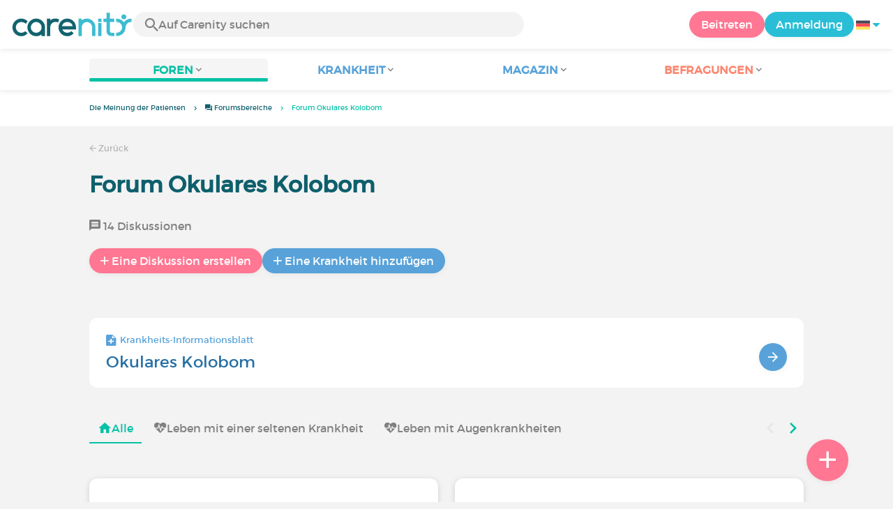

--- FILE ---
content_type: text/html; charset=UTF-8
request_url: https://www.carenity.de/forum/okulares-kolobom-198
body_size: 9480
content:
<!doctype html>
<html lang="de-DE" prefix="og: http://ogp.me/ns#">

<head>
    <script type="text/javascript" nonce="b8T48jQRGESA">
  
  window.gdprAppliesGlobally=true;(function(){function a(e){if(!window.frames[e]){if(document.body&&document.body.firstChild){var t=document.body;var n=document.createElement("iframe");n.style.display="none";n.name=e;n.title=e;t.insertBefore(n,t.firstChild)}
else{setTimeout(function(){a(e)},5)}}}function e(n,r,o,c,s){function e(e,t,n,a){if(typeof n!=="function"){return}if(!window[r]){window[r]=[]}var i=false;if(s){i=s(e,t,n)}if(!i){window[r].push({command:e,parameter:t,callback:n,version:a})}}e.stub=true;function t(a){if(!window[n]||window[n].stub!==true){return}if(!a.data){return}
var i=typeof a.data==="string";var e;try{e=i?JSON.parse(a.data):a.data}catch(t){return}if(e[o]){var r=e[o];window[n](r.command,r.parameter,function(e,t){var n={};n[c]={returnValue:e,success:t,callId:r.callId};a.source.postMessage(i?JSON.stringify(n):n,"*")},r.version)}}
if(typeof window[n]!=="function"){window[n]=e;if(window.addEventListener){window.addEventListener("message",t,false)}else{window.attachEvent("onmessage",t)}}}e("__tcfapi","__tcfapiBuffer","__tcfapiCall","__tcfapiReturn");a("__tcfapiLocator");(function(e){
  var t=document.createElement("script");t.id="spcloader";t.type="text/javascript";t.async=true;t.src="https://sdk.privacy-center.org/"+e+"/loader.js?target="+document.location.hostname;t.charset="utf-8";var n=document.getElementsByTagName("script")[0];var nonce=n.parentNode.querySelector('[nonce]').nonce;t.setAttribute('nonce', nonce);n.parentNode.insertBefore(t,n)})("c463172b-0486-4b98-bbf6-ef8d9157326b")})();
  
</script>
  <script nonce="b8T48jQRGESA">
    window.didomiConfig = {
      app: {
        privacyPolicyURL: window.location.origin + '/charta-user'
      }
    };
  </script>            <meta content="IE=edge" http-equiv="X-UA-Compatible">
<meta charset="utf-8">
<meta content="width=device-width,initial-scale=1.0,minimum-scale=1.0" name="viewport">

<title>Forum Okulares Kolobom  : Diskussionen zu Carenity</title>
<meta name="description" content="Teilen Sie Informationen und Ratschläge mit Menschen, die von Okulares Kolobom  betroffen sind ✓ erste soziale Netzwerk für Patienten und ihre Angehörigen. ✓ Tausende von Diskussionen.">
<meta property="og:title" content="Forum Okulares Kolobom  : Diskussionen zu Carenity">
<meta property="og:description" content="Teilen Sie Informationen und Ratschläge mit Menschen, die von Okulares Kolobom  betroffen sind ✓ erste soziale Netzwerk für Patienten und ihre Angehörigen. ✓ Tausende von Diskussionen.">
<meta property="og:image" content="https://www.carenity.de/static/themes-v3/default/images/default/logo-carenity-hd.png?1720004028" />
<meta property="og:url" content="https://www.carenity.de/forum/okulares-kolobom-198" />
<meta name="twitter:card" content="summary" />
<meta name="twitter:title" content="Forum Okulares Kolobom  : Diskussionen zu Carenity" />
<meta name="twitter:description" content="Teilen Sie Informationen und Ratschläge mit Menschen, die von Okulares Kolobom  betroffen sind ✓ erste soziale Netzwerk für Patienten und ihre Angehörigen. ✓ Tausende von Diskussionen." />
<meta name="twitter:image" content="https://www.carenity.de/static/themes-v3/default/images/default/logo-carenity-hd.png?1720004028" />
<meta name="twitter:url" content="https://www.carenity.de/forum/okulares-kolobom-198" />



<link rel="shortcut icon" type="image/png" href="/static/themes-v3/carenity/images/default/icons/favicon.png?1720004028"/>
<link rel="icon" href="/static/themes-v3/carenity/images/default/icons/icon-xxs.png?1720004028" sizes="32x32" >
<link rel="icon" href="/static/themes-v3/carenity/images/default/icons/icon-xs.png?1720004028" sizes="48x48" >
<link rel="icon" href="/static/themes-v3/carenity/images/default/icons/icon-s.png?1720004028" sizes="96x96" >
<link rel="icon" href="/static/themes-v3/carenity/images/default/icons/icon-md.png?1720004028" sizes="144x144" >
<!--[if IE]><link rel="shortcut icon" type="image/x-icon" href="/static/themes-v3/carenity/images/default/icons/favicon.ico?1720004028" /><![endif]-->
<link rel="preload" href="/static/themes-v4/default/fonts/montserrat-light-webfont.woff2" as="font" type="font/woff2" crossorigin>
<link rel="preload" href="/static/themes-v4/default/fonts/montserrat-regular-webfont.woff2" as="font" type="font/woff2" crossorigin>
<link rel="preload" href="/static/themes-v4/default/fonts/icomoon.woff?version=1734016359" as="font" type="font/woff" crossorigin>
<link href="/static/themes-v4/default/stylesheets/public.css?1768209812" rel="stylesheet">

            
    

            


                        
            

                        <link rel="canonical" href="/forum/okulares-kolobom-198" />
                    <link rel="next" href="/forum/okulares-kolobom-198?page=2" />
            
    </head>
<body id="top" class="new-forum-feel">

    <header class="header">
    <div class="nav-header display-flex">
                
        <div class="mobile-menu-action display-max-tablet">
            <span class="burger-menu icon-burger-menu"></span>
                    <div class="vr"></div>
            <span class="searchBtn icon-bold-search"></span>
            </div>
    <div class="display-min-desktop">
        <div class="header-logo">
            <a href="/">
                <img alt="Logo Carenity" class="logo " src="/static/themes-v3/default/images/default/svg/logo/logo.svg?1720004028" />
            </a>

                            <form id="top-form-search">
                    <div class="searchForm">
                        <span class="searchBtn icon-bold-search"></span>
                        <input type="hidden" id="top-mid">
                                                <input type="text" id="top-search" class="searchBar" placeholder="Auf Carenity suchen" >
                        <span class="clear-btn icon-close"></span>
                        <div id="top-maladies-result"></div>
                    </div>
                </form>
                    </div>
    </div>
    <div class="display-max-tablet">
        <div class="header-logo">
            <a href="/">
                <img alt="Logo Carenity" class="logo " src="/static/themes-v3/default/images/default/svg/logo/logo.svg?1720004028" />
            </a>
        </div>
    </div>
    <div class="cta">
                    <a href="/registrierung?g=/forum/okulares-kolobom-198?utm_content=btn-register-menu" rel="nofollow" class="btn btn-rounded btn-signin display-min-desktop">Beitreten</a>
            <a href="/login?g=/forum/okulares-kolobom-198" class="btn btn-rounded btn-carenity display-min-desktop">Anmeldung</a>
                <div id="conteneur-header-flags" class="conteneur-global-flags composant-flag-common">
    <div class="conteneur-flag-button">
                <a class="link-flag-svg no-link">
    <img width="20" height="20" src="/static/themes-v3/default/images/default/svg/flag-de.svg?1720004028" title="Deutsch" alt="flag de" class="flag-svg">
</a>        <i class="icon-sort-down"></i>
    </div>

        <div class="conteneur-flags-selection">
                                    <a class="link-flag-svg" href="https://www.carenity.com">
    <img width="40" height="45" src="/static/themes-v3/default/images/default/svg/flag-fr.svg?1720004028" title="Französisch" alt="flag fr" class="flag-svg">
</a>                                                <a class="link-flag-svg" href="https://www.carenity.co.uk">
    <img width="40" height="45" src="/static/themes-v3/default/images/default/svg/flag-en.svg?1720004028" title="Englisch" alt="flag en" class="flag-svg">
</a>                                                <a class="link-flag-svg" href="https://www.carenity.es">
    <img width="40" height="45" src="/static/themes-v3/default/images/default/svg/flag-es.svg?1720004028" title="Spanisch" alt="flag es" class="flag-svg">
</a>                                                                    <a class="link-flag-svg" href="https://www.carenity.it">
    <img width="40" height="45" src="/static/themes-v3/default/images/default/svg/flag-it.svg?1720004028" title="Italienisch" alt="flag it" class="flag-svg">
</a>                                                <a class="link-flag-svg" href="https://www.carenity.us">
    <img width="40" height="45" src="/static/themes-v3/default/images/default/svg/flag-us.svg?1720004028" title="USA" alt="flag us" class="flag-svg">
</a>                        </div>
</div>    </div>
</div>
<div class="mobile-menu display-max-tablet">
    <div class="mobile-menu-nav">
        <a class="home" href="/">
            <i class="icon-forum-home" ></i>
            Die Meinung der Patienten
        </a>
        <hr>
        <p class="text-color-exchange expanded" aria-expanded="true" aria-controls="mobile-menu-forum" data-toggle="collapse" data-target="#mobile-menu-forum">
            <i class="icon-exchange"></i>
            <span>Foren</span>
            <i class="icon-arrows-down"></i>
        </p>
        <div class="menu-collapse collapse in exchange" id="mobile-menu-forum">
            <div>
                <div class="menu-li"><a class="" href="/forum">Die letzten Gespräche</a></div>
                <div class="menu-li"><a class="" href="/forum/andere-diskussionen">Allgemeine Diskussionen</a></div>
                <div class="menu-li menu-li-see-all"><a class="" href="/forum/uebersicht-foren">Alles anzeigen – Forum-Index von A bis Z</a></div>
            </div>
        </div>
        <hr>
        <p class="text-color-info expanded" aria-expanded="true" aria-controls="mobile-menu-disease" data-toggle="collapse" data-target="#mobile-menu-disease">
            <i class="icon-red-cross"></i>
            <span>Krankheit</span>
            <i class="icon-arrows-down"></i>
        </p>
        <div class="menu-collapse collapse in information" id="mobile-menu-disease">
            <div>
                <div class="menu-li"><a class="" href="/informationen-krankheit">Infoblätter Krankheiten</a></div>
                <div class="menu-li menu-li-see-all"><a class="" href="/informationen-krankheit/verzeichnis-krankheite">Alles anzeigen – Krankheitsindex von A bis Z</a></div>
            </div>
        </div>
        <hr>
        <p class="text-color-info expanded" aria-expanded="true" aria-controls="mobile-menu-magazine" data-toggle="collapse" data-target="#mobile-menu-magazine">
            <i class="icon-magazine"></i>
            <span>Magazin</span>
            <i class="icon-arrows-down"></i>
        </p>
        <div class="menu-collapse collapse in information" id="mobile-menu-magazine">
            <div>
                <div class="menu-li"><a class="" href="/informationen-krankheit/magazin">Schlagzeilen</a></div>
                <div class="menu-li"><a class="" href="/informationen-krankheit/magazin/aktualitaten">Aktualitäten</a></div>
                <div class="menu-li"><a class="" href="/informationen-krankheit/magazin/patientengeschichten">Patientengeschichten</a></div>
                                <div class="menu-li"><a class="" href="/informationen-krankheit/magazin/ernahrung">Ernährung</a></div>
                <div class="menu-li"><a class="" href="/informationen-krankheit/magazin/ratschlage">Ratschläge</a></div>
                <div class="menu-li"><a class="" href="/informationen-krankheit/magazin/rechte-und-vorgehen">Rechte und Vorgehen</a></div>
            </div>
        </div>
        <hr>
                <p class="text-color-opinion expanded" aria-expanded="true" aria-controls="mobile-menu-survey" data-toggle="collapse" data-target="#mobile-menu-survey">
            <i class="icon-survey"></i>
            <span>Befragungen</span>
            <i class="icon-arrows-down"></i>
        </p>
        <div class="menu-collapse collapse in opinion" id="mobile-menu-survey">
            <div>
                <div class="menu-li"><a class="" href="/seine-meinung-abgeben/befragungen">Aktuelle Befragungen</a></div>
                <div class="menu-li"><a class="" href="/seine-meinung-abgeben/befragungen/beendet">Ergebnisse der Befragung</a></div>
            </div>
        </div>
        <hr>
    </div>
    <div class="mobile-menu-cta">
                    <a href="/registrierung?g=/forum/okulares-kolobom-198?utm_content=btn-register-menu" rel="nofollow" class="btn btn-rounded btn-signin">Beitreten</a>
            <a href="/login?g=/forum/okulares-kolobom-198" class="btn btn-rounded btn-carenity">Anmeldung</a>
            </div>
</div>
    <div class="mobile-search-bar display-max-tablet">
        <span class="mobile-search-back icon-left-arrow"></span>
        <div class="vr"></div>
    </div>
    <nav class="subnav public">
    <ul class="container">
        <li class="echanger medications-disabled">
            <div class="dropdown-subnav active" tabindex="0" role="button" aria-haspopup="true" aria-expanded="false">
                <p class="dropdownMenu">
                    <span class="module">Foren</span><i class="icon icon-arrows-down"></i>
                </p>
                <div class="is-active"></div>
            </div>
            <ul class="dropdown-menu" role="menu" aria-hidden="true">
                <li class="menu-li"><a role="menuitem" class="" href="/forum">Die letzten Gespräche</a></li>
                <li class="menu-li"><a role="menuitem" class="" href="/forum/andere-diskussionen">Allgemeine Diskussionen</a></li>
                <li class="menu-li menu-li-see-all"><a role="menuitem" class="" href="/forum/uebersicht-foren">Alles anzeigen – Forum-Index von A bis Z</a></li>
            </ul>
        </li>
        <li class="informer medications-disabled">
            <div class="dropdown-subnav" tabindex="0" role="button" aria-haspopup="true" aria-expanded="false">
                <p class="dropdownMenu">
                    <span class="module">Krankheit</span><i class="icon icon-arrows-down"></i>
                </p>
                <div class="is-active"></div>
            </div>
            <ul class="dropdown-menu" role="menu" aria-hidden="true">
                <li class="menu-li"><a role="menuitem" class="" href="/informationen-krankheit">Infoblätter Krankheiten</a></li>
                <li class="menu-li menu-li-see-all"><a role="menuitem" class="" href="/informationen-krankheit/verzeichnis-krankheite">Alles anzeigen – Krankheitsindex von A bis Z</a></li>
            </ul>
        </li>
        <li class="informer medications-disabled">
            <div class="dropdown-subnav" tabindex="0" role="button" aria-haspopup="true" aria-expanded="false">
                <p class="dropdownMenu">
                    <span class="module">Magazin</span><i class="icon icon-arrows-down"></i>
                </p>
                <div class="is-active"></div>
            </div>
            <ul class="dropdown-menu" role="menu" aria-hidden="true">
                <li class="menu-li"><a role="menuitem" class="" href="/informationen-krankheit/magazin">Schlagzeilen</a></li>
                <li class="menu-li"><a role="menuitem" class="" href="/informationen-krankheit/magazin/aktualitaten">Aktualitäten</a></li>
                <li class="menu-li"><a role="menuitem" class="" href="/informationen-krankheit/magazin/patientengeschichten">Patientengeschichten</a></li>
                                <li class="menu-li"><a role="menuitem" class="" href="/informationen-krankheit/magazin/ernahrung">Ernährung</a></li>
                <li class="menu-li"><a role="menuitem" class="" href="/informationen-krankheit/magazin/ratschlage">Ratschläge</a></li>
                <li class="menu-li"><a role="menuitem" class="" href="/informationen-krankheit/magazin/rechte-und-vorgehen">Rechte und Vorgehen</a></li>
            </ul>
        </li>
                <li class="donner medications-disabled">
            <div class="dropdown-subnav" tabindex="0" role="button" aria-haspopup="true" aria-expanded="false">
                <p class="dropdownMenu">
                    <span class="module">Befragungen</span><i class="icon icon-arrows-down"></i>
                </p>
                <div class="is-active"></div>
            </div>
            <ul class="dropdown-menu" role="menu" aria-hidden="true">
                <li class="menu-li"><a role="menuitem" class="" href="/seine-meinung-abgeben/befragungen">Aktuelle Befragungen</a></li>
                <li class="menu-li"><a role="menuitem" class="" href="/seine-meinung-abgeben/befragungen/beendet">Ergebnisse der Befragung</a></li>
            </ul>
        </li>
    </ul>
</nav>
<div class="subnav-fantome"></div></header><section id="main" role="main">
                                            
<div class="breadcrumbs-wrapper">
    <ul id="intro-breadcrumbs" class="breadcrumbs">
        <li class="display-min-tablet"><a href="/">Die Meinung der Patienten</a></li><li class="hide-marker-min-tablet"><a href="/forum"><i class="icon-exchange"></i> <span class="hide-min-tablet">Forumsbereiche</span></a></li><li class="truncate">Forum Okulares Kolobom </li>
    </ul>
</div>
    
<script type="application/ld+json" nonce="b8T48jQRGESA">
    {
    "@context": "https://schema.org",
    "@type": "BreadcrumbList",
    "itemListElement": [
        {
            "@type": "ListItem",
            "position": 1,
            "name": "Die Meinung der Patienten",
            "item": "https://www.carenity.de/"
        },
        {
            "@type": "ListItem",
            "position": 2,
            "name": " Forumsbereiche",
            "item": "https://www.carenity.de/forum"
        },
        {
            "@type": "ListItem",
            "position": 3,
            "name": "Forum Okulares Kolobom "
        }
    ]
}
</script>                
            <section class="section section-group" itemid="https://www.carenity.de/forum/okulares-kolobom-198" itemscope itemtype="http://schema.org/DiscussionForumPosting">
    <div class="container">
        <div class="link-nav">
            <a class="link" href="/forum"><span class="icon icon-left-arrow"></span>&nbsp;Zurück</a>
        </div>
        <div class="display-max-tablet" id="header-zc">
                 
    
                
        
    
            
         </div>
        <main class="main">
                            <h1 class="group-title">Forum Okulares Kolobom </h1>
                        <ul class="group-stats">
                                <li><i class="icon-message-box"></i>&nbsp;14 Diskussionen</li>
            </ul>
                        <div class="group-actions">
                <button class="btn btn-rounded btn-comment-public btn-show">
                    <span class="btn-icon-before icon-btn-plus"></span><span>Eine Diskussion erstellen</span>
                </button>
                                <button class="btn btn-rounded btn-info btn-show">
                    <span class="btn-icon-before icon-btn-plus"></span><span>Eine Krankheit hinzufügen</span>
                </button>
                            </div>

                                        <div class="fact-sheet responsive-slider-box">
    <div class="box box-disease-sheet box-click">
        <p class="category">
            <i class="icon icon-disease-sheet"></i> Krankheits-Informationsblatt
        </p>
        <h3 class="title"><a href="/informationen-krankheit/okulares-kolobom-198" class="for-box-click">Okulares Kolobom </a></h3>
        <button class="btn btn-info btn-round btn-big"><span class="icon-right-arrow"></span></button>
    </div>
    </div>                                        <div class="group-menu">
        <div class="group-menu-list">
            <div class="group-menu-item">
                                    <a href="/forum/okulares-kolobom-198"  class="active" >
                        <i class="icon-forum-home" ></i> Alle
                    </a>
                            </div>
                                        <div class="group-menu-item">
                                            <a href="/forum/amyotrophe-lateralsklerose/leben-mit-einer-seltenen-krankheit-165" >
                            <i class="icon-heartbeat" ></i> Leben mit einer seltenen Krankheit                        </a>
                                    </div> 
                            <div class="group-menu-item">
                                            <a href="/forum/konjunktivitis/leben-mit-augenkrankheiten-39" >
                            <i class="icon-heartbeat" ></i> Leben mit Augenkrankheiten                        </a>
                                    </div> 
                    </div>
        <div class="group-menu-arrows">
            <i class="icon icon-picto-left disabled"></i>
            <i class="icon icon-picto-right"></i>
        </div>
    </div>            <div class="module-discussions box-list-thread">
                                    <div class="box box-shadow box-discussion box-click ">
    
<div class="box--header">
        <p class="title-group">
                            <a href="/forum/amyotrophe-lateralsklerose/leben-mit-einer-seltenen-krankheit-165"><i class="icon-heartbeat"></i><span>Leben mit einer seltenen Krankheit</span></a>
            </p>
             <h2 class="title-discussion">
            <a href="/forum/amyotrophe-lateralsklerose/leben-mit-einer-seltenen-krankheit/an-welcher-seltenen-krankheit-leidet-ihr-3041" class="for-box-click">An welcher seltenen Krankheit leidet ihr?</a>
        </h2>
             <div class="best-comment-filler"></div>
    </div>

    <div class="box-content ">
        
    <p class="date-comment">
                                    <button> Letzter Kommentar: 12.12.25 </button>
                        </p>
    <div class="discussion-avatars">
                    <p class="avatar-container  avatar-member">
                    
    <img loading="lazy"  class="avatar  avatar-40" src="https://cdn-member.carenity.de/images/users/60x60/avatar_selection/12.jpg" alt="avatar codo99">
</p>                    <p class="avatar-container  avatar-member">
                    
    <img loading="lazy"  class="avatar  avatar-40" src="https://cdn-member.carenity.de/images/users/60x60/pictures/picture-1355848.jpg?1756643266437" alt="avatar Claudia">
</p>                    <p class="avatar-container  avatar-member">
                    
    <img loading="lazy"  class="avatar  avatar-40" src="https://cdn-member.carenity.de/images/users/60x60/avatar_selection/20.jpg" alt="avatar Lou_linchen">
</p>            </div>
    <div class="card-comment-stats">
        <ul class="discussion-stats">
            <li><button class="statistics" href="/forum/amyotrophe-lateralsklerose/leben-mit-einer-seltenen-krankheit/an-welcher-seltenen-krankheit-leidet-ihr-3041"><i class="icon-eye-filled"></i>274</button></li>
            <li><button class="statistics" href="/forum/amyotrophe-lateralsklerose/leben-mit-einer-seltenen-krankheit/an-welcher-seltenen-krankheit-leidet-ihr-3041"><i class="icon-message-box"></i>15</button></li>
        </ul>
        <button class="btn btn-rounded btn-round-mobile-xs btn-comment-public" href="/forum/amyotrophe-lateralsklerose/leben-mit-einer-seltenen-krankheit/an-welcher-seltenen-krankheit-leidet-ihr-3041" ><span class="btn-icon-before icon-comment"></span><span class="display-min-mobile">Kommentieren</span></button>
    </div>
    
    </div>
    
</div>                                    <div class="box box-shadow box-discussion box-click ">
    
<div class="box--header">
        <p class="title-group">
                            <a href="/forum/amyotrophe-lateralsklerose/leben-mit-einer-seltenen-krankheit-165"><i class="icon-heartbeat"></i><span>Leben mit einer seltenen Krankheit</span></a>
            </p>
             <h2 class="title-discussion">
            <a href="/forum/amyotrophe-lateralsklerose/leben-mit-einer-seltenen-krankheit/suche-betroffene-von-bartter-syndrom-v-im-alte-4774" class="for-box-click">Suche  Betroffene von Bartter Syndrom V im Alter von 12-16 J oder erwachsene Angehörige</a>
        </h2>
             <div class="best-comment-filler"></div>
    </div>

    <div class="box-content ">
        
    <p class="date-comment">
                                    <button> Letzter Kommentar: 29.09.25 </button>
                        </p>
    <div class="discussion-avatars">
                    <p class="avatar-container  avatar-member">
                    
    <img loading="lazy"  class="avatar  avatar-40" src="https://cdn-member.carenity.de/images/users/60x60/pictures/picture-832197.jpg" alt="avatar Bianca.J">
</p>            </div>
    <div class="card-comment-stats">
        <ul class="discussion-stats">
            <li><button class="statistics" href="/forum/amyotrophe-lateralsklerose/leben-mit-einer-seltenen-krankheit/suche-betroffene-von-bartter-syndrom-v-im-alte-4774"><i class="icon-eye-filled"></i>20</button></li>
            <li><button class="statistics" href="/forum/amyotrophe-lateralsklerose/leben-mit-einer-seltenen-krankheit/suche-betroffene-von-bartter-syndrom-v-im-alte-4774"><i class="icon-message-box"></i>1</button></li>
        </ul>
        <button class="btn btn-rounded btn-round-mobile-xs btn-comment-public" href="/forum/amyotrophe-lateralsklerose/leben-mit-einer-seltenen-krankheit/suche-betroffene-von-bartter-syndrom-v-im-alte-4774" ><span class="btn-icon-before icon-comment"></span><span class="display-min-mobile">Kommentieren</span></button>
    </div>
    
    </div>
    
</div>                                    <div class="box box-shadow box-discussion box-click ">
    
<div class="box--header">
        <p class="title-group">
                            <a href="/forum/amyotrophe-lateralsklerose/leben-mit-einer-seltenen-krankheit-165"><i class="icon-heartbeat"></i><span>Leben mit einer seltenen Krankheit</span></a>
            </p>
             <h2 class="title-discussion">
            <a href="/forum/amyotrophe-lateralsklerose/leben-mit-einer-seltenen-krankheit/austauch-4739" class="for-box-click">Austausch mit anderen Erkrankten seltener Krankheiten</a>
        </h2>
             <div class="best-comment-filler"></div>
    </div>

    <div class="box-content ">
        
    <p class="date-comment">
                                    <button> Letzter Kommentar: 03.09.25 </button>
                        </p>
    <div class="discussion-avatars">
                    <p class="avatar-container  avatar-member">
                    
    <img loading="lazy"  class="avatar  avatar-40" src="https://cdn-member.carenity.de/images/users/60x60/pictures/picture-832197.jpg" alt="avatar Bianca.J">
</p>            </div>
    <div class="card-comment-stats">
        <ul class="discussion-stats">
            <li><button class="statistics" href="/forum/amyotrophe-lateralsklerose/leben-mit-einer-seltenen-krankheit/austauch-4739"><i class="icon-eye-filled"></i>10</button></li>
            <li><button class="statistics" href="/forum/amyotrophe-lateralsklerose/leben-mit-einer-seltenen-krankheit/austauch-4739"><i class="icon-message-box"></i>1</button></li>
        </ul>
        <button class="btn btn-rounded btn-round-mobile-xs btn-comment-public" href="/forum/amyotrophe-lateralsklerose/leben-mit-einer-seltenen-krankheit/austauch-4739" ><span class="btn-icon-before icon-comment"></span><span class="display-min-mobile">Kommentieren</span></button>
    </div>
    
    </div>
    
</div>                                    <div class="box box-shadow box-discussion box-click ">
    
<div class="box--header">
        <p class="title-group">
                            <a href="/forum/amyotrophe-lateralsklerose/leben-mit-einer-seltenen-krankheit-165"><i class="icon-heartbeat"></i><span>Leben mit einer seltenen Krankheit</span></a>
            </p>
             <h2 class="title-discussion">
            <a href="/forum/amyotrophe-lateralsklerose/leben-mit-einer-seltenen-krankheit/lambert-eaton-syndrom-4737" class="for-box-click">Lambert-Eaton-Syndrom - wer leidet noch darunter?</a>
        </h2>
             <div class="best-comment-filler"></div>
    </div>

    <div class="box-content ">
        
    <p class="date-comment">
                                    <button> Letzter Kommentar: 03.09.25 </button>
                        </p>
    <div class="discussion-avatars">
                    <p class="avatar-container  avatar-member">
                    
    <img loading="lazy"  class="avatar  avatar-40" src="https://cdn-member.carenity.de/images/users/60x60/pictures/picture-832197.jpg" alt="avatar Bianca.J">
</p>            </div>
    <div class="card-comment-stats">
        <ul class="discussion-stats">
            <li><button class="statistics" href="/forum/amyotrophe-lateralsklerose/leben-mit-einer-seltenen-krankheit/lambert-eaton-syndrom-4737"><i class="icon-eye-filled"></i>22</button></li>
            <li><button class="statistics" href="/forum/amyotrophe-lateralsklerose/leben-mit-einer-seltenen-krankheit/lambert-eaton-syndrom-4737"><i class="icon-message-box"></i>1</button></li>
        </ul>
        <button class="btn btn-rounded btn-round-mobile-xs btn-comment-public" href="/forum/amyotrophe-lateralsklerose/leben-mit-einer-seltenen-krankheit/lambert-eaton-syndrom-4737" ><span class="btn-icon-before icon-comment"></span><span class="display-min-mobile">Kommentieren</span></button>
    </div>
    
    </div>
    
</div>                                    <div class="box box-shadow box-discussion box-click ">
    
<div class="box--header">
        <p class="title-group">
                            <a href="/forum/amyotrophe-lateralsklerose/leben-mit-einer-seltenen-krankheit-165"><i class="icon-heartbeat"></i><span>Leben mit einer seltenen Krankheit</span></a>
            </p>
             <h2 class="title-discussion">
            <a href="/forum/amyotrophe-lateralsklerose/leben-mit-einer-seltenen-krankheit/erfahrungsberichte-euer-weg-von-der-diagnose-bis-heute-4499" class="for-box-click">Erfahrungsberichte: Euer Weg von der Diagnose bis heute</a>
        </h2>
             <div class="best-comment-filler"></div>
    </div>

    <div class="box-content ">
        
    <p class="date-comment">
                                    <button> Letzter Kommentar: 08.04.25 </button>
                        </p>
    <div class="discussion-avatars">
                    <p class="avatar-container  avatar-member">
                    
    <img loading="lazy"  class="avatar  avatar-40" src="https://cdn-member.carenity.de/images/users/60x60/avatar_selection/5.jpg" alt="avatar Sneddon-Meli">
</p>            </div>
    <div class="card-comment-stats">
        <ul class="discussion-stats">
            <li><button class="statistics" href="/forum/amyotrophe-lateralsklerose/leben-mit-einer-seltenen-krankheit/erfahrungsberichte-euer-weg-von-der-diagnose-bis-heute-4499"><i class="icon-eye-filled"></i>61</button></li>
            <li><button class="statistics" href="/forum/amyotrophe-lateralsklerose/leben-mit-einer-seltenen-krankheit/erfahrungsberichte-euer-weg-von-der-diagnose-bis-heute-4499"><i class="icon-message-box"></i>1</button></li>
        </ul>
        <button class="btn btn-rounded btn-round-mobile-xs btn-comment-public" href="/forum/amyotrophe-lateralsklerose/leben-mit-einer-seltenen-krankheit/erfahrungsberichte-euer-weg-von-der-diagnose-bis-heute-4499" ><span class="btn-icon-before icon-comment"></span><span class="display-min-mobile">Kommentieren</span></button>
    </div>
    
    </div>
    
</div>                                    <div class="box box-shadow box-discussion box-click ">
    
<div class="box--header">
        <p class="title-group">
                            <a href="/forum/konjunktivitis/leben-mit-augenkrankheiten-39"><i class="icon-heartbeat"></i><span>Leben mit Augenkrankheiten</span></a>
            </p>
             <h2 class="title-discussion">
            <a href="/forum/konjunktivitis/leben-mit-augenkrankheiten/glaukom-2581" class="for-box-click">Glaukom</a>
        </h2>
             <div class="best-comment-filler"></div>
    </div>

    <div class="box-content ">
        
    <p class="date-comment">
                                    <button> Letzter Kommentar: 28.05.23 </button>
                        </p>
    <div class="discussion-avatars">
                    <p class="avatar-container  avatar-member">
                    
    <img loading="lazy"  class="avatar  avatar-40" src="https://cdn-member.carenity.de/images/users/60x60/avatar_selection/4.jpg" alt="avatar Manuela56">
</p>            </div>
    <div class="card-comment-stats">
        <ul class="discussion-stats">
            <li><button class="statistics" href="/forum/konjunktivitis/leben-mit-augenkrankheiten/glaukom-2581"><i class="icon-eye-filled"></i>30</button></li>
            <li><button class="statistics" href="/forum/konjunktivitis/leben-mit-augenkrankheiten/glaukom-2581"><i class="icon-message-box"></i>2</button></li>
        </ul>
        <button class="btn btn-rounded btn-round-mobile-xs btn-comment-public" href="/forum/konjunktivitis/leben-mit-augenkrankheiten/glaukom-2581" ><span class="btn-icon-before icon-comment"></span><span class="display-min-mobile">Kommentieren</span></button>
    </div>
    
    </div>
    
</div>                                    <div class="box box-shadow box-discussion box-click ">
    
<div class="box--header">
        <p class="title-group">
                            <a href="/forum/amyotrophe-lateralsklerose/leben-mit-einer-seltenen-krankheit-165"><i class="icon-heartbeat"></i><span>Leben mit einer seltenen Krankheit</span></a>
            </p>
             <h2 class="title-discussion">
            <a href="/forum/amyotrophe-lateralsklerose/leben-mit-einer-seltenen-krankheit/die-diagnose-eurer-seltenen-krankheit-teilt-eure-erfahrungen-3025" class="for-box-click">Die Diagnose eurer seltenen Krankheit: Teilt eure Erfahrungen!</a>
        </h2>
             <div class="best-comment-filler"></div>
    </div>

    <div class="box-content ">
        
    <p class="date-comment">
                                    <button> Letzter Kommentar: 06.04.21 </button>
                        </p>
    <div class="discussion-avatars">
                    <p class="avatar-container  avatar-member">
                    
    <img loading="lazy"  class="avatar  avatar-40" src="https://cdn-member.carenity.de/images/users/60x60/avatar_selection/10.jpg" alt="avatar mostar">
</p>            </div>
    <div class="card-comment-stats">
        <ul class="discussion-stats">
            <li><button class="statistics" href="/forum/amyotrophe-lateralsklerose/leben-mit-einer-seltenen-krankheit/die-diagnose-eurer-seltenen-krankheit-teilt-eure-erfahrungen-3025"><i class="icon-eye-filled"></i>54</button></li>
            <li><button class="statistics" href="/forum/amyotrophe-lateralsklerose/leben-mit-einer-seltenen-krankheit/die-diagnose-eurer-seltenen-krankheit-teilt-eure-erfahrungen-3025"><i class="icon-message-box"></i>1</button></li>
        </ul>
        <button class="btn btn-rounded btn-round-mobile-xs btn-comment-public" href="/forum/amyotrophe-lateralsklerose/leben-mit-einer-seltenen-krankheit/die-diagnose-eurer-seltenen-krankheit-teilt-eure-erfahrungen-3025" ><span class="btn-icon-before icon-comment"></span><span class="display-min-mobile">Kommentieren</span></button>
    </div>
    
    </div>
    
</div>                                    <div class="box box-shadow box-discussion box-click ">
    
<div class="box--header">
        <p class="title-group">
                            <a href="/forum/konjunktivitis/leben-mit-augenkrankheiten-39"><i class="icon-heartbeat"></i><span>Leben mit Augenkrankheiten</span></a>
            </p>
             <h2 class="title-discussion">
            <a href="/forum/konjunktivitis/leben-mit-augenkrankheiten/optikus-athrophie-mit-unbekannter-ursache-2677" class="for-box-click">Optikus Athrophie mit unbekannter Ursache</a>
        </h2>
             <div class="best-comment-filler"></div>
    </div>

    <div class="box-content ">
        
    <p class="date-comment">
                                    <button> Letzter Kommentar: 08.01.21 </button>
                        </p>
    <div class="discussion-avatars">
                    <p class="avatar-container  avatar-member">
                    
    <img loading="lazy"  class="avatar  avatar-40" src="https://cdn-member.carenity.de/images/users/60x60/avatar_selection/5.jpg" alt="avatar Heinrich65">
</p>            </div>
    <div class="card-comment-stats">
        <ul class="discussion-stats">
            <li><button class="statistics" href="/forum/konjunktivitis/leben-mit-augenkrankheiten/optikus-athrophie-mit-unbekannter-ursache-2677"><i class="icon-eye-filled"></i>43</button></li>
            <li><button class="statistics" href="/forum/konjunktivitis/leben-mit-augenkrankheiten/optikus-athrophie-mit-unbekannter-ursache-2677"><i class="icon-message-box"></i>2</button></li>
        </ul>
        <button class="btn btn-rounded btn-round-mobile-xs btn-comment-public" href="/forum/konjunktivitis/leben-mit-augenkrankheiten/optikus-athrophie-mit-unbekannter-ursache-2677" ><span class="btn-icon-before icon-comment"></span><span class="display-min-mobile">Kommentieren</span></button>
    </div>
    
    </div>
    
</div>                                    <div class="box box-shadow box-discussion box-click ">
    
<div class="box--header">
        <p class="title-group">
                            <a href="/forum/konjunktivitis/leben-mit-augenkrankheiten-39"><i class="icon-heartbeat"></i><span>Leben mit Augenkrankheiten</span></a>
            </p>
             <h2 class="title-discussion">
            <a href="/forum/konjunktivitis/leben-mit-augenkrankheiten/diagnose-abducensparese-582" class="for-box-click">Diagnose Abducensparese</a>
        </h2>
             <div class="best-comment-filler"></div>
    </div>

    <div class="box-content ">
        
    <p class="date-comment">
                                    <button> Letzter Kommentar: 21.05.20 </button>
                        </p>
    <div class="discussion-avatars">
                    <p class="avatar-container  avatar-member">
                    
    <img loading="lazy"  class="avatar  avatar-40" src="https://cdn-member.carenity.de/images/users/60x60/pictures/picture-1078.jpg" alt="avatar Freddy">
</p>                    <p class="avatar-container  avatar-member">
                    
    <img loading="lazy"  class="avatar  avatar-40" src="https://cdn-member.carenity.de/images/users/60x60/pictures/picture-102023.png" alt="avatar Eva_Be">
</p>                    <p class="avatar-container  avatar-member">
                    
    <img loading="lazy"  class="avatar  avatar-40" src="https://cdn-member.carenity.de/images/users/60x60/pictures/picture-15663.jpg" alt="avatar Natiros">
</p>            </div>
    <div class="card-comment-stats">
        <ul class="discussion-stats">
            <li><button class="statistics" href="/forum/konjunktivitis/leben-mit-augenkrankheiten/diagnose-abducensparese-582"><i class="icon-eye-filled"></i>129</button></li>
            <li><button class="statistics" href="/forum/konjunktivitis/leben-mit-augenkrankheiten/diagnose-abducensparese-582"><i class="icon-message-box"></i>5</button></li>
        </ul>
        <button class="btn btn-rounded btn-round-mobile-xs btn-comment-public" href="/forum/konjunktivitis/leben-mit-augenkrankheiten/diagnose-abducensparese-582" ><span class="btn-icon-before icon-comment"></span><span class="display-min-mobile">Kommentieren</span></button>
    </div>
    
    </div>
    
</div>                            </div>
                                        <section class="module-survey-advert">
    <h2 class="section-title">Geben Sie Ihre Meinung ab</h2>
    <div class="responsive-slider-give-your-opinion">
                    <div class="box box-survey-advert box-click is-survey">
    <p class="category">
                    <span><i class="icon icon-poll"></i> Befragung</span>
            </p>
    <div class="content">
                            <h3 class="title"><a href="/registrierung?g=/seine-meinung-abgeben/befragungen" class="for-box-click">Was denken Sie über das Forum von Carenity und die Community?</a></h3>
                <button class="btn btn-rounded btn-opinion"><span class="btn-icon-before icon-right-arrow"></span><span>Ich gebe meine Meinung ab</span></button>
    </div>
</div>                    <div class="box box-survey-advert box-click is-survey">
    <p class="category">
                    <span><i class="icon icon-poll"></i> Befragung</span>
            </p>
    <div class="content">
                            <h3 class="title"><a href="/registrierung?g=/seine-meinung-abgeben/befragungen" class="for-box-click">Werden Sie Carenity-Botschafter - Bewirken Sie etwas in der Community!</a></h3>
                <button class="btn btn-rounded btn-opinion"><span class="btn-icon-before icon-right-arrow"></span><span>Ich gebe meine Meinung ab</span></button>
    </div>
</div>            </div>
</section>            
                        </div>
                        <section class="module-related-articles">
                <h2 class="module-title title-main-third">Artikel zum Entdecken...</h2>
                <div class="responsive-slider-box box-list box-list-float">
                                            <div class="box box-article box-click box-no-padding box-colorless">
    
    <div class="box-content ">
        
                        <picture>
                <source srcset="https://cdn-member.carenity.de/images/magazine/article/canva-montage_300x220.png" media="(min-width: 768px)">
                <source srcset="https://cdn-member.carenity.de/images/magazine/article/canva-montage_700x220.png" media="(min-width: 400px)">
                <img loading="lazy" class="box-img-article-radius" src="https://cdn-member.carenity.de/images/magazine/article/canva-montage_300x220.png" alt="Danke, dass wir gemeinsam das Jahr 2026 gestalten dürfen">
            </picture>
                <div class="meta-article">
                <p><span class="article-publication">01.01.26</span> | <span class="article-type">Aktualitäten</span></p>
    </div>
    <p class="article-title">
        <a href="/informationen-krankheit/magazin/aktualitaten/danke-dass-wir-gemeinsam-das-jahr-2026-gestalten-durfen-1369" class="for-box-click">Danke, dass wir gemeinsam das Jahr 2026 gestalten dürfen</a>
    </p>

    </div>
    
</div>                                            <div class="box box-article box-click box-no-padding box-colorless">
    
    <div class="box-content ">
        
                        <picture>
                <source srcset="https://cdn-member.carenity.de/images/magazine/article/naturliches-melatonin-bilden_300x220.png" media="(min-width: 768px)">
                <source srcset="https://cdn-member.carenity.de/images/magazine/article/naturliches-melatonin-bilden_700x220.png" media="(min-width: 400px)">
                <img loading="lazy" class="box-img-article-radius" src="https://cdn-member.carenity.de/images/magazine/article/naturliches-melatonin-bilden_300x220.png" alt="Gut schlafen auf natürliche Weise: Was Sie für Ihren Melatoninspiegel tun können">
            </picture>
                <div class="meta-article">
                <p><span class="article-publication">27.12.25</span> | <span class="article-type">Ratschläge</span></p>
    </div>
    <p class="article-title">
        <a href="/informationen-krankheit/magazin/ratschlage/gut-schlafen-auf-naturliche-weise-was-sie-fur-ihren-melatoninspiegel-tun-konnen-1368" class="for-box-click">Gut schlafen auf natürliche Weise: Was Sie für Ihren Melatoninspiegel tun können</a>
    </p>

    </div>
    
</div>                                            <div class="box box-article box-click box-no-padding box-colorless">
    
    <div class="box-content ">
        
                        <picture>
                <source srcset="https://cdn-member.carenity.de/images/magazine/article/beautiful-woman-in-wheelchair-with-man-dancing-at-home-photo-by-pixelshot-taken-from-canva-pro_300x220.png" media="(min-width: 768px)">
                <source srcset="https://cdn-member.carenity.de/images/magazine/article/beautiful-woman-in-wheelchair-with-man-dancing-at-home-photo-by-pixelshot-taken-from-canva-pro_700x220.png" media="(min-width: 400px)">
                <img loading="lazy" class="box-img-article-radius" src="https://cdn-member.carenity.de/images/magazine/article/beautiful-woman-in-wheelchair-with-man-dancing-at-home-photo-by-pixelshot-taken-from-canva-pro_300x220.png" alt="Darstellung von Behinderungen: Vorurteile für echte soziale Inklusion überwinden">
            </picture>
                <div class="meta-article">
                <p><span class="article-publication">03.12.25</span> | <span class="article-type">Aktualitäten</span></p>
    </div>
    <p class="article-title">
        <a href="/informationen-krankheit/magazin/aktualitaten/darstellung-von-behinderungen-vorurteile-fur-echte-soziale-inklusion-uberwinden-1364" class="for-box-click">Darstellung von Behinderungen: Vorurteile für echte soziale Inklusion überwinden</a>
    </p>

    </div>
    
</div>                                            <div class="box box-article box-click box-no-padding box-colorless">
    
    <div class="box-content ">
        
                        <picture>
                <source srcset="https://cdn-member.carenity.de/images/magazine/article/noisy-night-photo-by-tap10-from-getty-images-signature-taken-from-canva-pro_300x220.png" media="(min-width: 768px)">
                <source srcset="https://cdn-member.carenity.de/images/magazine/article/noisy-night-photo-by-tap10-from-getty-images-signature-taken-from-canva-pro_700x220.png" media="(min-width: 400px)">
                <img loading="lazy" class="box-img-article-radius" src="https://cdn-member.carenity.de/images/magazine/article/noisy-night-photo-by-tap10-from-getty-images-signature-taken-from-canva-pro_300x220.png" alt="Wie täglicher Lärm Ihre Gesundheit beeinträchtigt und was Sie dagegen tun können">
            </picture>
                <div class="meta-article">
                <p><span class="article-publication">28.11.25</span> | <span class="article-type">Aktualitäten</span></p>
    </div>
    <p class="article-title">
        <a href="/informationen-krankheit/magazin/aktualitaten/wie-taglicher-larm-ihre-gesundheit-beeintrachtigt-und-was-sie-dagegen-tun-konnen-1363" class="for-box-click">Wie täglicher Lärm Ihre Gesundheit beeinträchtigt und was Sie dagegen tun können</a>
    </p>

    </div>
    
</div>                                            <div class="box box-article box-click box-no-padding box-colorless">
    
    <div class="box-content ">
        
                        <picture>
                <source srcset="https://cdn-member.carenity.de/images/magazine/article/tired-man-holding-a-notebook-with-help-written-photo-by-atlasstudio-taken-from-canva-pro_300x220.png" media="(min-width: 768px)">
                <source srcset="https://cdn-member.carenity.de/images/magazine/article/tired-man-holding-a-notebook-with-help-written-photo-by-atlasstudio-taken-from-canva-pro_700x220.png" media="(min-width: 400px)">
                <img loading="lazy" class="box-img-article-radius" src="https://cdn-member.carenity.de/images/magazine/article/tired-man-holding-a-notebook-with-help-written-photo-by-atlasstudio-taken-from-canva-pro_300x220.png" alt="Psychische Gesundheit am Arbeitsplatz: Alarmzeichen erkennen und sich schützen, bevor es zu spät ist ">
            </picture>
                <div class="meta-article">
                <p><span class="article-publication">10.10.25</span> | <span class="article-type">Ratschläge</span></p>
    </div>
    <p class="article-title">
        <a href="/informationen-krankheit/magazin/ratschlage/psychische-gesundheit-am-arbeitsplatz-alarmzeichen-erkennen-und-sich-schutzen-bevor-es-zu-spat-ist-1358" class="for-box-click">Psychische Gesundheit am Arbeitsplatz: Alarmzeichen erkennen und sich schützen, bevor es zu spät ist </a>
    </p>

    </div>
    
</div>                                            <div class="box box-article box-click box-no-padding box-colorless">
    
    <div class="box-content ">
        
                        <picture>
                <source srcset="https://cdn-member.carenity.de/images/magazine/article/magnesium-und-worin-es-vorkommt_300x220.png" media="(min-width: 768px)">
                <source srcset="https://cdn-member.carenity.de/images/magazine/article/magnesium-und-worin-es-vorkommt_700x220.png" media="(min-width: 400px)">
                <img loading="lazy" class="box-img-article-radius" src="https://cdn-member.carenity.de/images/magazine/article/magnesium-und-worin-es-vorkommt_300x220.png" alt="Welche Vorteile hat Magnesium für die Gesundheit?">
            </picture>
                <div class="meta-article">
                <p><span class="article-publication">04.10.25</span> | <span class="article-type">Aktualitäten</span></p>
    </div>
    <p class="article-title">
        <a href="/informationen-krankheit/magazin/aktualitaten/welche-vorteile-hat-magnesium-fur-die-gesundheit-1352" class="for-box-click">Welche Vorteile hat Magnesium für die Gesundheit?</a>
    </p>

    </div>
    
</div>                                            <div class="box box-article box-click box-no-padding box-colorless">
    
    <div class="box-content ">
        
                        <picture>
                <source srcset="https://cdn-member.carenity.de/images/magazine/article/neurodivergenz-was-bedeutet-das_300x220.png" media="(min-width: 768px)">
                <source srcset="https://cdn-member.carenity.de/images/magazine/article/neurodivergenz-was-bedeutet-das_700x220.png" media="(min-width: 400px)">
                <img loading="lazy" class="box-img-article-radius" src="https://cdn-member.carenity.de/images/magazine/article/neurodivergenz-was-bedeutet-das_300x220.png" alt="Neurodivergenz: Warum denken wir nicht alle auf die gleiche Weise?">
            </picture>
                <div class="meta-article">
                <p><span class="article-publication">14.09.25</span> | <span class="article-type">Aktualitäten</span></p>
    </div>
    <p class="article-title">
        <a href="/informationen-krankheit/magazin/aktualitaten/neurodivergenz-warum-denken-wir-nicht-alle-auf-die-gleiche-weise-1351" class="for-box-click">Neurodivergenz: Warum denken wir nicht alle auf die gleiche Weise?</a>
    </p>

    </div>
    
</div>                                            <div class="box box-article box-click box-no-padding box-colorless">
    
    <div class="box-content ">
        
                        <picture>
                <source srcset="https://cdn-member.carenity.de/images/magazine/article/medikamente-und-hitze-wie-vorgehen_300x220.png" media="(min-width: 768px)">
                <source srcset="https://cdn-member.carenity.de/images/magazine/article/medikamente-und-hitze-wie-vorgehen_700x220.png" media="(min-width: 400px)">
                <img loading="lazy" class="box-img-article-radius" src="https://cdn-member.carenity.de/images/magazine/article/medikamente-und-hitze-wie-vorgehen_300x220.png" alt="Medikamente: Wie können Sie Ihre Behandlung im Sommer anpassen?">
            </picture>
                <div class="meta-article">
                <p><span class="article-publication">25.08.25</span> | <span class="article-type">Ratschläge</span></p>
    </div>
    <p class="article-title">
        <a href="/informationen-krankheit/magazin/ratschlage/medikamente-wie-konnen-sie-ihre-behandlung-im-sommer-anpassen-1350" class="for-box-click">Medikamente: Wie können Sie Ihre Behandlung im Sommer anpassen?</a>
    </p>

    </div>
    
</div>                                    </div>
            </section>
                                    <aside id="section-registration-js" class="section section-register ">
    <img alt="icon cross" id="cross-close-inscription-register" src="/static/themes-v4/default/images/default/icons/close.svg"/>
            <p class="title-main" id="title-main-block-register">Interessiert Sie dieses Thema?</p>
        <p class="text">Kommen Sie zu den 500 000 Patienten dazu, die sich bereits auf unserer Plattform angemeldet haben. Informieren Sie sich über Ihre Krankheit bzw. die Krankheit Ihres Angehörigen und tauschen Sie sich mit der Community aus</p>
        <a href="/registrierung?g=/forum/okulares-kolobom-198?utm_content=btn-register-sujet" class="btn btn-signin-dark btn-big btn-max-big" id="btn-register-sujet">Beitreten</a>
        <a href="/registrierung?g=/forum/okulares-kolobom-198?utm_content=btn-register-repondre" class="btn btn-signin-dark btn-big btn-max-big" id="btn-register-from-reply">Beitreten</a>
        <a href="/registrierung?g=/forum/okulares-kolobom-198?utm_content=btn-register-pagination" class="btn btn-signin-dark btn-big btn-max-big" id="btn-register-from-pagination">Beitreten</a>
        <a href="/registrierung?g=/forum/okulares-kolobom-198?utm_content=btn-register-support" class="btn btn-signin-dark btn-big btn-max-big" id="btn-register-from-support">Beitreten</a>
	<a href="/registrierung?g=/forum/okulares-kolobom-198?utm_content=btn-register-profile" class="btn btn-signin-dark btn-big btn-max-big" id="btn-register-from-profile">Beitreten</a>
            <p class="text-legend">Ist völlig kostenlos und vertraulich.</p>
    </aside>        </main>
    </div>
    <a class="smoothScroll btn btn-round btn-jumbo btn-sticky-top-button" href="#top">
        <span class="icon-upward-arrow"></span>
    </a>
    <button class="btn btn-round btn-jumbo btn-comment-public btn-sticky-reply btn-new-discussion"><span class="icon-btn-plus"></span></button>
</section>    </section>
<div class="fixed-bottom-login-join">
    <div class="fixed-bottom-login-join-bg"></div>
          <a href="/registrierung?g=/forum/okulares-kolobom-198?utm_content=btn-register-bandeau-mobile" class='fixed-join-bottom btn'>
      Beitreten
      </a>
      <a href="/login?g=/forum/okulares-kolobom-198" class='fixed-login-bottom btn'>
      Anmeldung
      </a>
    </div>    <footer class="footer">
        <div class="container clear">
                    <div class="grid grid-with-temp">
                        <h4 class="footer-about">Über uns <i class="icon icon-sort-down display-mobile-only"></i></h4>
<ul class="footer-about-list grid-2nd-row">
    <li><a href="/ueber-uns">Über uns</a></li>
    <li><a href="/carenity-team">Das Carenity-Team</a></li>
        <li><a href="/das-wissenschaftliche-und-ethische-komitee-carenity">Das wissenschaftliche und ethische Komitee</a></li>
            <li><a href="/die-mitwirkenden">Die Mitwirkenden</a></li>
            <li><a href="/zertifizierungen-und-auszeichnungen">Zertifizierungen und Auszeichnungen</a></li>
    <li><a href="/data-for-good">Data For Good</a></li>
    <li><a href="https://pro.carenity.com/wp-content/uploads/2019/01/Carenity-Publications-Book.pdf" target="_blank">Unsere wissenschaftlichen Publikationen</a></li>
    <li><a href="/bringt-ihre-stimme-zu-gehor">Entdecken Sie unsere Studien</a></li>
</ul>
<ul class="footer-about-list grid-2nd-row">
    <li><a href="/redaktionelle-charta">Redaktionssatzung</a></li>
    <li><a href="/charta-user">Verhaltenskodex</a></li>
    <li><a href="/unsere-verpflichtungen">Unsere Verpflichtungen</a></li>
    <li><a href="/impressum">Impressum</a></li>
    <li><a href="/allgemeine-nutzungsbedingungen">Allgemeine Nutzungsbedingungen</a></li>
    <li><a href="javascript:Didomi.preferences.show()">Cookies verwalten</a></li>
    <li><a href="mailto:contact@carenity.de">Kontakt</a></li>
    <li><a href="https://pro.carenity.com/" target="_blank">Carenity für Unternehmen</a></li>
</ul>                <h4 class="footer-quick-access">Schnellzugriff <i class="icon icon-sort-down display-mobile-only"></i></h4>
<ul class="footer-quick-access-list grid-2nd-row">
	<li><a href="/informationen-krankheit/magazin">Gesundheitsmagazin</a></li>
    <li><a href="/forum">Suche nach einem Forum</a></li>
    <li><a href="/informationen-krankheit">Erfahren Sie mehr über eine Krankheit</a></li>
        <li><a href="/forum/uebersicht-foren">Liste der Foren (A-Z)</a></li>
    <li><a href="/informationen-krankheit/verzeichnis-krankheite">Liste der Krankheits-Infoblätter (A-Z)</a></li>
    </ul>                <div class="footer-links text-center">
    <div class="footer-links-networks">
        <a href="https://www.facebook.com/Carenity-Deutschland-937385959614406/" target="_blank"><img loading="lazy" src="/static/themes-v3/default/images/default/svg/facebook.svg?1720004028"></a>
                <a href="https://www.youtube.com/channel/UCallYTEWisxjobjmJ9jcLAQ" target="_blank"><img loading="lazy" src="/static/themes-v3/default/images/default/svg/youtube.svg?1720004028"></a>
                    </div>
    <div class="footer-links-store display-web-only">
        <a href="https://play.google.com/store/apps/details?id=com.carenity.carenity&hl=de" target="_blank"><img loading="lazy" class="google-play" src="/static/themes-v3/default/images/de/google-play-badge.png?1720004028"></a>
        <a href="https://apps.apple.com/de/app/carenity/id1404422803" target="_blank"><img loading="lazy" class="app-store" src="/static/themes-v3/default/images/de/app-store.svg?1720004028"></a>
    </div>
</div>            </div>
                                        
        <div class="footer-col">
            <ul class="footer-list-inline">
                                <li>Sprache
                                            <a href="https://www.carenity.com" >
                            <img src="/static/themes-v3/default/images/default/icons/flag-fr.png?1720004028" title="Französisch" alt="flag fr" class="flag">
                        </a>
                                                                <a href="https://www.carenity.co.uk" >
                            <img src="/static/themes-v3/default/images/default/icons/flag-en.png?1720004028" title="Englisch" alt="flag en" class="flag">
                        </a>
                                                                                    <a href="https://www.carenity.es" >
                            <img src="/static/themes-v3/default/images/default/icons/flag-es.png?1720004028" title="Spanisch" alt="flag es" class="flag">
                        </a>
                                                                <a href="https://www.carenity.it" >
                            <img src="/static/themes-v3/default/images/default/icons/flag-it.png?1720004028" title="Italienisch" alt="flag it" class="flag">
                        </a>
                                                                <a href="https://www.carenity.us" >
                            <img src="/static/themes-v3/default/images/default/icons/flag-us.png?1720004028" title="USA" alt="flag us" class="flag">
                        </a>
                                    </li>
                <li></li>
            </ul>
            <p>Die Website <a href="https://www.carenity.de">www.carenity.de</a> ist ausschließlich zu Informationszwecken bestimmt. Die Informationen auf dieser Website dürfen keinesfalls als Ersatz für professionelle Beratung oder Behandlung durch einen ausgebildeten Arzt angesehen werden.</p>
        </div>                    </div>
</footer>

             <script nonce="b8T48jQRGESA">

    
    // @todo test for code js
    function functionReady(functionName, callback){
        if(typeof(window[functionName]) == 'undefined'){
            setTimeout(function() {
                functionReady(functionName, callback);
            }, 500);
        } else {
            callback();
        }
    }
</script>

<script nonce="b8T48jQRGESA">
        optionCnyloaderJs = {};
    optionCnyloaderJs.load = {
        'dependencies' : [],
        'CnyJs'        : []
    };

                        
                                                optionCnyloaderJs.load['CnyJs'].push('googleTagManager');
                                                
                                                optionCnyloaderJs.load['CnyJs'].push('forum/hub');
                                                                                    optionCnyloaderJs.load['dependencies'].push('dotdotdot');
                            
                                                                    optionCnyloaderJs.load['dependencies'].push('slick');
                            
                                
                                                optionCnyloaderJs.load['CnyJs'].push('group/menuList');
                                                
                                                optionCnyloaderJs.load['CnyJs'].push('forum/group');
                                        
    // exemple ancien survey
    
    window.addEventListener('load', function(){
        var script = document.createElement('script');
        var nonce = 'b8T48jQRGESA'; 
        script.src = '/static/themes-v4/default/javascripts/language/de.js?1743154130';
        script.setAttribute(
            'nonce',
            nonce
        );
        script.onload  = function(){
            var script = document.createElement('script');
            script.src = '/static/themes-v4/default/javascripts/core/loader.js?1768209812';
            script.setAttribute(
                'nonce',
                nonce
            );
            script.onload  = function(){
                startLoadingJsPage(optionCnyloaderJs, nonce);
            };
            document.getElementsByTagName('head')[0].appendChild(script);
        };
        document.getElementsByTagName('head')[0].appendChild(script);
    });
</script>



    
<div class="modal fade in" id="globalModal" tabindex="-1" role="dialog" aria-labelledby="myModalLabel">
    <div class="modal-dialog">
        <div class="modal-content">
            <div class="modal-header">
                <button type="button" class="close" data-dismiss="modal" aria-hidden="true">&times;</button>
                <p class="modal-title"></p>
            </div>
            <div class="modal-body"></div>
        </div>
    </div>
</div></body>

</html>


--- FILE ---
content_type: text/css
request_url: https://www.carenity.de/static/themes-v4/default/stylesheets/public.css?1768209812
body_size: 69517
content:
@charset "utf-8";@keyframes FullRotate{from{transform:rotate(0);-webkit-transform:rotate(0);-moz-transform:rotate(0);-o-transform:rotate(0);-ms-transform:rotate(0);height:45px}to{transform:rotate(360deg);-webkit-transform:rotate(360deg);-moz-transform:rotate(360deg);-o-transform:rotate(360deg);-ms-transform:rotate(360deg);height:450px}}@keyframes clickOnButton{from{transform:scale(1);-webkit-transform:scale(1);-moz-transform:scale(1);-o-transform:scale(1);-ms-transform:scale(1)}50%{transform:scale(.9);-webkit-transform:scale(.9);-moz-transform:scale(.9);-o-transform:scale(.9);-ms-transform:scale(.9)}to{transform:scale(1);-webkit-transform:scale(1);-moz-transform:scale(1);-o-transform:scale(1);-ms-transform:scale(1)}}span[class*=loading-]{height:8px;width:8px;background:#fff;display:inline-block;margin:12px 2px;border-radius:100%;-webkit-border-radius:100%;-moz-border-radius:100%;-webkit-animation:loader 2s infinite;-webkit-animation-timing-function:cubic-bezier(.03,.615,.995,.415);-webkit-animation-fill-mode:both;-moz-animation:loader 2s infinite;-moz-animation-timing-function:cubic-bezier(.03,.615,.995,.415);-moz-animation-fill-mode:both;-ms-animation:loader 2s infinite;-ms-animation-timing-function:cubic-bezier(.03,.615,.995,.415);-ms-animation-fill-mode:both;animation:loader 2s infinite;animation-timing-function:cubic-bezier(.03,.615,.995,.415);animation-fill-mode:both}span.loading-1{-webkit-animation-delay:1s;animation-delay:1s;-ms-animation-delay:1s;-moz-animation-delay:1s}span.loading-2{-webkit-animation-delay:.8s;animation-delay:.8s;-ms-animation-delay:.8s;-moz-animation-delay:.8s}span.loading-3{-webkit-animation-delay:.6s;animation-delay:.6s;-ms-animation-delay:.6s;-moz-animation-delay:.6s}span.loading-4{-webkit-animation-delay:.4s;animation-delay:.4s;-ms-animation-delay:.4s;-moz-animation-delay:.4s}@-webkit-keyframes loader{0%{-webkit-transform:translateX(-30px);opacity:0}25%{opacity:1}50%{-webkit-transform:translateX(30px);opacity:0}100%{opacity:0}}@-moz-keyframes loader{0%{-moz-transform:translateX(-30px);opacity:0}25%{opacity:1}50%{-moz-transform:translateX(30px);opacity:0}100%{opacity:0}}@-keyframes loader{0%{-transform:translateX(-30px);opacity:0}25%{opacity:1}50%{-transform:translateX(30px);opacity:0}100%{opacity:0}}@-ms-keyframes loader{0%{-ms-transform:translateX(-30px);opacity:0}25%{opacity:1}50%{-ms-transform:translateX(30px);opacity:0}100%{opacity:0}}.conteneurLoadingEffect{width:100%;text-align:center;display:none;position:absolute;bottom:2px;left:0;right:0;height:23px;margin:auto}.activeAnimationFadeInGoTop{opacity:1!important;transform:translate(0,0)!important}@keyframes shimmer{0%{background-position:-300px 0}100%{background-position:300px 0}}html{font-family:sans-serif;-ms-text-size-adjust:100%;-webkit-text-size-adjust:100%}body{margin:0;opacity:1!important}body.menu-open::before{content:"";position:fixed;inset:0;background-color:rgba(0,0,0,.5);z-index:999}body.menu-open .header .subnav ul li:not(.open2) .active{background-color:transparent}body.menu-open .header .subnav ul li:not(.open2) .active .is-active{background-color:transparent}article,aside,details,figcaption,figure,footer,header,hgroup,main,menu,nav,section,summary{display:block}audio,canvas,progress,video{display:inline-block;vertical-align:baseline}audio:not([controls]){display:none;height:0}[hidden],template{display:none}a{background-color:transparent}a:active,a:hover{outline:0}abbr[title]{border-bottom:1px dotted}b,strong{font-weight:700}dfn{font-style:italic}h1{margin:.67em 0}mark{background:#ff0;color:#000}small{font-size:80%}sub,sup{font-size:75%;line-height:0;position:relative;vertical-align:baseline}sup{top:-.5em}sub{bottom:-.25em}img{border:0;max-width:100%}.ql-video{max-width:100%;max-height:500px;margin-bottom:28px}svg:not(:root){overflow:hidden}figure{margin:1em 40px}hr{box-sizing:content-box;height:0}pre{overflow:auto}code,kbd,pre,samp{font-family:monospace,monospace;font-size:1em}button,input,optgroup,select,textarea{color:inherit;font:inherit;margin:0}button{overflow:visible}button,select{text-transform:none}button,html input[type=button],input[type=reset],input[type=submit]{-webkit-appearance:button;cursor:pointer}button[disabled],html input[disabled]{cursor:default}button::-moz-focus-inner,input::-moz-focus-inner{border:0;padding:0}input{line-height:normal}input[type=checkbox],input[type=radio]{box-sizing:border-box;padding:0}input[type=number]::-webkit-inner-spin-button,input[type=number]::-webkit-outer-spin-button{height:auto}input[type=number].no-spinner{-moz-appearance:textfield}input[type=number].no-spinner::-webkit-inner-spin-button,input[type=number].no-spinner::-webkit-outer-spin-button{-webkit-appearance:none}input[type=search]{-webkit-appearance:textfield;box-sizing:content-box}input[type=search]::-webkit-search-cancel-button,input[type=search]::-webkit-search-decoration{-webkit-appearance:none}fieldset{border:1px solid silver;margin:0 2px;padding:.35em .625em .75em}legend{border:0;padding:0}textarea{overflow:auto}optgroup{font-weight:700}table{border-collapse:collapse;border-spacing:0}td,th{padding:0}/*! Source: https://github.com/h5bp/html5-boilerplate/blob/master/src/css/main.css */*{-webkit-box-sizing:border-box;-moz-box-sizing:border-box;box-sizing:border-box}:after,:before{-webkit-box-sizing:border-box;-moz-box-sizing:border-box;box-sizing:border-box}html{-webkit-tap-highlight-color:transparent}body{font-family:Montserrat,'Helvetica Neue',Helvetica,Arial,sans-serif;font-size:16px;line-height:1.42857143;color:#333;background-color:#F3F3F3;position:relative;overflow-x:hidden}button,input,select,textarea{font-family:inherit;font-size:inherit;line-height:inherit}a{color:#29bed6;text-decoration:none;cursor:pointer;font-size:16px}figure{margin:0}img{vertical-align:middle}.img-responsive{display:block;max-width:100%;height:auto}.img-circle{border-radius:50%}hr{margin-top:20px;margin-bottom:20px;border:0;border-top:1px solid #eee}.sr-only{position:absolute;width:1px;height:1px;margin:-1px;padding:0;overflow:hidden;clip:rect(0,0,0,0);border:0}.sr-only-focusable:active,.sr-only-focusable:focus{position:static;width:auto;height:auto;margin:0;overflow:visible;clip:auto}[role=button]{cursor:pointer}.h1,.h2,.h3,.h4,.h5,.h6,h1,h2,h3,h4,h5,h6{font-family:inherit;font-weight:500;line-height:1.1}.h1 .small,.h1 small,.h2 .small,.h2 small,.h3 .small,.h3 small,.h4 .small,.h4 small,.h5 .small,.h5 small,.h6 .small,.h6 small,h1 .small,h1 small,h2 .small,h2 small,h3 .small,h3 small,h4 .small,h4 small,h5 .small,h5 small,h6 .small,h6 small{font-weight:400;line-height:1;color:#777}.h1,.h2,.h3,h1,h2,h3{margin-top:20px;margin-bottom:10px}.h1 .small,.h1 small,.h2 .small,.h2 small,.h3 .small,.h3 small,h1 .small,h1 small,h2 .small,h2 small,h3 .small,h3 small{font-size:65%}.h4,.h5,.h6,h4,h5,h6{margin-top:10px;margin-bottom:10px}.h4 .small,.h4 small,.h5 .small,.h5 small,.h6 .small,.h6 small,h4 .small,h4 small,h5 .small,h5 small,h6 .small,h6 small{font-size:75%}h1{font-size:36px}h2{font-size:30px}h3{font-size:24px}h4{font-size:18px}h5{font-size:16px}h6{font-size:14px}.h1{font-size:36px!important}.h2{font-size:30px!important}.h3{font-size:24px!important}.h4{font-size:18px!important}.h5{font-size:16px!important}.h6{font-size:14px!important}p{margin:0 0 10px}.lead{margin-bottom:20px;font-size:16px;font-weight:300;line-height:1.4}.small,small{font-size:85%}.mark,mark{background-color:#fcf8e3;padding:.2em}.text-left{text-align:left}.text-right{text-align:right}.text-center{text-align:center}.text-justify{text-align:justify}.text-nowrap{white-space:nowrap}.text-lowercase{text-transform:lowercase}.initialism,.text-uppercase{text-transform:uppercase}.text-capitalize{text-transform:capitalize}.text-danger{color:#a94442}.mention-style{cursor:pointer;color:#29bed6}a.text-danger:focus,a.text-danger:hover{color:#843534}ol,ul{margin-top:0;margin-bottom:28px}ol ol,ol ul,ul ol,ul ul{margin-bottom:0}ul{list-style:none}.list .clear::after{content:" ";clear:both;display:block}.cny-clear::before{content:" ";clear:both;display:block}dl{margin-top:0;margin-bottom:20px}dd,dt{line-height:1.42857143}dt{font-weight:700}dd{margin-left:0}.dl-horizontal dd:after,.dl-horizontal dd:before{content:" ";display:table}.dl-horizontal dd:after{clear:both}abbr[data-original-title],abbr[title]{cursor:help;border-bottom:1px dotted #777}blockquote{padding:10px 20px;margin:0 0 28px;font-size:17px;border-left:5px solid #eee}blockquote ol:last-child,blockquote p:last-child,blockquote ul:last-child{margin-bottom:0}blockquote .small,blockquote footer,blockquote small{display:block;font-size:80%;line-height:1.42857143;color:#777}blockquote .small:before,blockquote footer:before,blockquote small:before{content:'\2014 \00A0'}.blockquote-reverse,blockquote.pull-right{padding-right:15px;padding-left:0;border-right:5px solid #eee;border-left:0;text-align:right}.blockquote-reverse .small:before,.blockquote-reverse footer:before,.blockquote-reverse small:before,blockquote.pull-right .small:before,blockquote.pull-right footer:before,blockquote.pull-right small:before{content:''}.blockquote-reverse .small:after,.blockquote-reverse footer:after,.blockquote-reverse small:after,blockquote.pull-right .small:after,blockquote.pull-right footer:after,blockquote.pull-right small:after{content:'\00A0 \2014'}.container,.section-intro .breadcrumbs{margin-right:auto;margin-left:auto;padding-left:15px;padding-right:15px}.container:after,.container:before,.section-intro .breadcrumbs:after,.section-intro .breadcrumbs:before{content:" ";display:table}.container:after,.section-intro .breadcrumbs:after{clear:both}.row{margin-left:-15px;margin-right:-15px}.row:after,.row:before{content:" ";display:table}.row:after{clear:both}.col-lg-1,.col-lg-10,.col-lg-11,.col-lg-12,.col-lg-2,.col-lg-3,.col-lg-4,.col-lg-5,.col-lg-6,.col-lg-7,.col-lg-8,.col-lg-9,.col-md-1,.col-md-10,.col-md-11,.col-md-12,.col-md-2,.col-md-3,.col-md-4,.col-md-5,.col-md-6,.col-md-7,.col-md-8,.col-md-9,.col-sm-1,.col-sm-10,.col-sm-11,.col-sm-12,.col-sm-2,.col-sm-3,.col-sm-4,.col-sm-5,.col-sm-6,.col-sm-7,.col-sm-8,.col-sm-9,.col-xs-1,.col-xs-10,.col-xs-11,.col-xs-12,.col-xs-2,.col-xs-3,.col-xs-4,.col-xs-5,.col-xs-6,.col-xs-7,.col-xs-8,.col-xs-9{position:relative;min-height:1px;padding-left:15px;padding-right:15px}.col-xs-1,.col-xs-10,.col-xs-11,.col-xs-12,.col-xs-2,.col-xs-3,.col-xs-4,.col-xs-5,.col-xs-6,.col-xs-7,.col-xs-8,.col-xs-9{float:left}.col-xs-1{width:8.33333333%}.col-xs-2{width:16.66666667%}.col-xs-3{width:25%}.col-xs-4{width:33.33333333%}.col-xs-5{width:41.66666667%}.col-xs-6{width:50%}.col-xs-7{width:58.33333333%}.col-xs-8{width:66.66666667%}.col-xs-9{width:75%}.col-xs-10{width:83.33333333%}.col-xs-11{width:91.66666667%}.col-xs-12{width:100%}.col-xs-pull-0{right:auto}.col-xs-pull-1{right:8.33333333%}.col-xs-pull-2{right:16.66666667%}.col-xs-pull-3{right:25%}.col-xs-pull-4{right:33.33333333%}.col-xs-pull-5{right:41.66666667%}.col-xs-pull-6{right:50%}.col-xs-pull-7{right:58.33333333%}.col-xs-pull-8{right:66.66666667%}.col-xs-pull-9{right:75%}.col-xs-pull-10{right:83.33333333%}.col-xs-pull-11{right:91.66666667%}.col-xs-pull-12{right:100%}.col-xs-push-0{left:auto}.col-xs-push-1{left:8.33333333%}.col-xs-push-2{left:16.66666667%}.col-xs-push-3{left:25%}.col-xs-push-4{left:33.33333333%}.col-xs-push-5{left:41.66666667%}.col-xs-push-6{left:50%}.col-xs-push-7{left:58.33333333%}.col-xs-push-8{left:66.66666667%}.col-xs-push-9{left:75%}.col-xs-push-10{left:83.33333333%}.col-xs-push-11{left:91.66666667%}.col-xs-push-12{left:100%}.col-xs-offset-0{margin-left:0}.col-xs-offset-1{margin-left:8.33333333%}.col-xs-offset-2{margin-left:16.66666667%}.col-xs-offset-3{margin-left:25%}.col-xs-offset-4{margin-left:33.33333333%}.col-xs-offset-5{margin-left:41.66666667%}.col-xs-offset-6{margin-left:50%}.col-xs-offset-7{margin-left:58.33333333%}.col-xs-offset-8{margin-left:66.66666667%}.col-xs-offset-9{margin-left:75%}.col-xs-offset-10{margin-left:83.33333333%}.col-xs-offset-11{margin-left:91.66666667%}.col-xs-offset-12{margin-left:100%}table{background-color:transparent}caption{padding-top:8px;padding-bottom:8px;color:#777;text-align:left}th{text-align:left}.table{width:100%;max-width:100%;margin-bottom:20px}.table>tbody>tr>td,.table>tbody>tr>th,.table>tfoot>tr>td,.table>tfoot>tr>th,.table>thead>tr>td,.table>thead>tr>th{padding:8px;line-height:1.42857143;vertical-align:middle;border-top:1px solid #ddd;text-align:center}.table>thead>tr>th{vertical-align:bottom;border-bottom:2px solid #ddd}.table>caption+thead>tr:first-child>td,.table>caption+thead>tr:first-child>th,.table>colgroup+thead>tr:first-child>td,.table>colgroup+thead>tr:first-child>th,.table>thead:first-child>tr:first-child>td,.table>thead:first-child>tr:first-child>th{border-top:0}.table>tbody+tbody{border-top:2px solid #ddd}.table .table{background-color:#fff}.table-hover>tbody>tr:hover{box-shadow:1px 2px 2px 1px #F3F3F3}table col[class*=col-]{position:static;float:none;display:table-column}table td[class*=col-],table th[class*=col-]{position:static;float:none;display:table-cell}fieldset{padding:0;margin:0;border:0;min-width:0}legend{display:block;width:100%;padding:0;margin-bottom:20px;font-size:21px;line-height:inherit;color:#333;border:0;border-bottom:1px solid #e5e5e5}label{display:inline-block;max-width:100%;margin-bottom:5px}input[type=search]{-webkit-box-sizing:border-box;-moz-box-sizing:border-box;box-sizing:border-box}input[type=checkbox],input[type=radio]{margin:4px 0 0;margin-top:1px\9;line-height:normal}input[type=file]{display:block}input[type=range]{display:block;width:100%}select[multiple],select[size]{height:auto}output{display:block;padding-top:7px;font-size:14px;line-height:1.42857143;color:#A8A8A8}input[type=search]{-webkit-appearance:none}.checkbox,.radio{position:relative;display:block;margin-top:10px;margin-bottom:10px}.checkbox label,.radio label{min-height:20px;padding-left:20px;margin-bottom:0;font-weight:400;cursor:pointer}.checkbox input[type=checkbox],.checkbox-inline input[type=checkbox],.radio input[type=radio],.radio-inline input[type=radio]{position:absolute;margin-left:-20px;margin-top:4px}.checkbox+.checkbox,.radio+.radio{margin-top:-5px}.checkbox-inline,.radio-inline{position:relative;display:inline-block;padding-left:20px;margin-bottom:0;vertical-align:middle;font-weight:400;cursor:pointer}.checkbox-inline+.checkbox-inline,.radio-inline+.radio-inline{margin-top:0;margin-left:10px}fieldset[disabled] input[type=checkbox],fieldset[disabled] input[type=radio],input[type=checkbox].disabled,input[type=checkbox][disabled],input[type=radio].disabled,input[type=radio][disabled]{cursor:not-allowed}.checkbox-inline.disabled,.radio-inline.disabled,fieldset[disabled] .checkbox-inline,fieldset[disabled] .radio-inline{cursor:not-allowed}.checkbox.disabled label,.radio.disabled label,fieldset[disabled] .checkbox label,fieldset[disabled] .radio label{cursor:not-allowed}form label.error{color:#ff1242}form .label{font-size:75%}.label{font-size:100%}.form-horizontal .checkbox,.form-horizontal .checkbox-inline,.form-horizontal .radio,.form-horizontal .radio-inline{margin-top:0;margin-bottom:0;padding-top:7px}.form-horizontal .checkbox,.form-horizontal .radio{min-height:27px}.form-horizontal .form-group{margin-left:-15px;margin-right:-15px}.form-horizontal .form-group:after,.form-horizontal .form-group:before{content:" ";display:table}.form-horizontal .form-group:after{clear:both}.radio-inline-flex{display:flex;gap:24px;align-items:center}.form-horizontal .has-feedback .form-control-feedback{right:15px}input[type=button].btn-block,input[type=reset].btn-block,input[type=submit].btn-block{width:100%}.fade{opacity:0;-webkit-transition:opacity .15s linear;-o-transition:opacity .15s linear;transition:opacity .15s linear}.fade.in{opacity:1}.collapse{display:none}.collapse.in{display:block}tr.collapse.in{display:table-row}tbody.collapse.in{display:table-row-group}.collapsing{position:relative;height:0;overflow:hidden;-webkit-transition-property:height,visibility;transition-property:height,visibility;-webkit-transition-duration:.35s;transition-duration:.35s;-webkit-transition-timing-function:ease;transition-timing-function:ease}.caret{display:inline-block;width:0;height:0;margin-left:2px;vertical-align:middle;border-top:4px dashed;border-top:4px solid\9;border-right:4px solid transparent;border-left:4px solid transparent}.dropdown,.dropup{position:relative}.dropdown-toggle:focus{outline:0}.dropdown-header{display:block;padding:3px 20px;font-size:14px;line-height:1.42857143;color:#777;white-space:nowrap}.dropdown-backdrop{position:fixed;left:0;right:0;bottom:0;top:0;z-index:990}.pull-right>.dropdown-menu{right:0;left:auto}.dropup .caret,.navbar-fixed-bottom .dropdown .caret{border-top:0;border-bottom:4px dashed;border-bottom:4px solid\9;content:""}.dropup .dropdown-menu,.navbar-fixed-bottom .dropdown .dropdown-menu{top:auto;bottom:100%;margin-bottom:2px}.btn-group-lg>.btn .caret,.btn-lg .caret{border-width:5px 5px 0}.dropup .btn-group-lg>.btn .caret,.dropup .btn-lg .caret{border-width:0 5px 5px}[data-toggle=buttons]>.btn input[type=checkbox],[data-toggle=buttons]>.btn input[type=radio],[data-toggle=buttons]>.btn-group>.btn input[type=checkbox],[data-toggle=buttons]>.btn-group>.btn input[type=radio]{position:absolute;clip:rect(0,0,0,0);pointer-events:none}.input-group{position:relative;display:table;border-collapse:separate}.input-group[class*=col-]{float:none;padding-left:0;padding-right:0}.input-group .form-control{position:relative;z-index:2;float:left;width:100%;margin-bottom:0}.input-group .form-control:focus{z-index:3}.input-group .form-control,.input-group-addon,.input-group-btn{display:table-cell}.input-group .form-control:not(:first-child):not(:last-child),.input-group-addon:not(:first-child):not(:last-child),.input-group-btn:not(:first-child):not(:last-child){border-radius:0}.input-group-addon,.input-group-btn{width:1%;white-space:nowrap;vertical-align:middle}.input-group-addon{padding:6px 12px;font-size:14px;font-weight:400;line-height:1;color:#A8A8A8;text-align:center;background-color:#eee;border:1px solid #ccc;border-radius:4px}.input-group-addon.input-sm,.input-group-sm>.input-group-addon,.input-group-sm>.input-group-btn>.input-group-addon.btn{padding:5px 10px;font-size:12px;border-radius:3px}.input-group-addon.input-lg,.input-group-lg>.input-group-addon,.input-group-lg>.input-group-btn>.input-group-addon.btn{padding:10px 16px;font-size:18px;border-radius:6px}.input-group-addon input[type=checkbox],.input-group-addon input[type=radio]{margin-top:0}.input-group .form-control:first-child,.input-group-addon:first-child,.input-group-btn:first-child>.btn,.input-group-btn:first-child>.btn-group>.btn,.input-group-btn:first-child>.dropdown-toggle,.input-group-btn:last-child>.btn-group:not(:last-child)>.btn,.input-group-btn:last-child>.btn:not(:last-child):not(.dropdown-toggle){border-bottom-right-radius:0;border-top-right-radius:0}.input-group-addon:first-child{border-right:0}.input-group .form-control:last-child,.input-group-addon:last-child,.input-group-btn:first-child>.btn-group:not(:first-child)>.btn,.input-group-btn:first-child>.btn:not(:first-child),.input-group-btn:last-child>.btn,.input-group-btn:last-child>.btn-group>.btn,.input-group-btn:last-child>.dropdown-toggle{border-bottom-left-radius:0;border-top-left-radius:0}.input-group-addon:last-child{border-left:0}.input-group-btn{position:relative;font-size:0;white-space:nowrap}.input-group-btn>.btn{position:relative;padding:13px 12px}.input-group-btn>.btn+.btn{margin-left:-1px}.input-group-btn>.btn:active,.input-group-btn>.btn:focus,.input-group-btn>.btn:hover{z-index:2}.input-group-btn:first-child>.btn,.input-group-btn:first-child>.btn-group{margin-right:-1px}.input-group-btn:last-child>.btn,.input-group-btn:last-child>.btn-group{z-index:2;margin-left:-1px}.breadcrumb{padding:8px 15px;margin-bottom:20px;list-style:none;background-color:#f5f5f5;border-radius:4px}.breadcrumb>li{display:inline-block}.breadcrumb>li+li:before{content:"/ ";padding:0 5px;color:#ccc}.breadcrumb>.active{color:#777}.label{display:inline;padding:.2em .6em .3em;font-size:75%;font-weight:700;line-height:1;color:#fff;text-align:center;white-space:nowrap;vertical-align:baseline;border-radius:.25em}.label:empty{display:none}.btn .label{position:relative;top:-1px}a.label:focus,a.label:hover{color:#fff;text-decoration:none;cursor:pointer}.list-group-item>.badge{float:right}.list-group-item>.badge+.badge{margin-right:5px}.nav-pills>li>a>.badge{margin-left:3px}a.badge:focus,a.badge:hover{color:#fff;text-decoration:none;cursor:pointer}@-webkit-keyframes progress-bar-stripes{from{background-position:40px 0}to{background-position:0 0}}@keyframes progress-bar-stripes{from{background-position:40px 0}to{background-position:0 0}}.progress{overflow:hidden;height:20px;margin-bottom:20px;background-color:#f5f5f5;border-radius:4px;-webkit-box-shadow:inset 0 1px 2px rgba(0,0,0,.1);box-shadow:inset 0 1px 2px rgba(0,0,0,.1)}.list-group{margin-bottom:20px;padding-left:0}.list-group-item{position:relative;display:block;padding:10px 15px;margin-bottom:-1px;background-color:#fff;border:1px solid #ddd}.list-group-item:first-child{border-top-right-radius:4px;border-top-left-radius:4px}.list-group-item:last-child{margin-bottom:0;border-bottom-right-radius:4px;border-bottom-left-radius:4px}a.list-group-item,button.list-group-item{color:#555}a.list-group-item .list-group-item-heading,button.list-group-item .list-group-item-heading{color:#333}a.list-group-item:focus,a.list-group-item:hover,button.list-group-item:focus,button.list-group-item:hover{text-decoration:none;color:#555;background-color:#f5f5f5}button.list-group-item{width:100%;text-align:left}.list-group-item.disabled,.list-group-item.disabled:focus,.list-group-item.disabled:hover{background-color:#eee;color:#777;cursor:not-allowed}.list-group-item.disabled .list-group-item-heading,.list-group-item.disabled:focus .list-group-item-heading,.list-group-item.disabled:hover .list-group-item-heading{color:inherit}.list-group-item.disabled .list-group-item-text,.list-group-item.disabled:focus .list-group-item-text,.list-group-item.disabled:hover .list-group-item-text{color:#777}.list-group-item.active,.list-group-item.active:focus,.list-group-item.active:hover{z-index:2;color:#fff;background-color:#29bed6}.list-group-item.active .list-group-item-heading,.list-group-item.active .list-group-item-heading>.small,.list-group-item.active .list-group-item-heading>small,.list-group-item.active:focus .list-group-item-heading,.list-group-item.active:focus .list-group-item-heading>.small,.list-group-item.active:focus .list-group-item-heading>small,.list-group-item.active:hover .list-group-item-heading,.list-group-item.active:hover .list-group-item-heading>.small,.list-group-item.active:hover .list-group-item-heading>small{color:inherit}.list-group-item.active .list-group-item-text,.list-group-item.active:focus .list-group-item-text,.list-group-item.active:hover .list-group-item-text{color:#c7ddef}.panel{margin-bottom:20px;background-color:#fff;border:1px solid transparent;border-radius:4px;-webkit-box-shadow:0 1px 1px rgba(0,0,0,.05);box-shadow:0 1px 1px rgba(0,0,0,.05)}.panel-body{padding:15px}.panel-body:after,.panel-body:before{content:" ";display:table}.panel-body:after{clear:both}.panel-heading{padding:10px 15px;border-bottom:1px solid transparent;border-top-right-radius:3px;border-top-left-radius:3px}.panel-heading>.dropdown .dropdown-toggle{color:inherit}.panel-title{margin-top:0;margin-bottom:0;font-size:16px;color:inherit}.panel-title>.small,.panel-title>.small>a,.panel-title>a,.panel-title>small,.panel-title>small>a{color:inherit}.panel-footer{padding:10px 15px;background-color:#f5f5f5;border-top:1px solid #ddd;border-bottom-right-radius:3px;border-bottom-left-radius:3px}.panel>.list-group,.panel>.panel-collapse>.list-group{margin-bottom:0}.panel>.list-group .list-group-item,.panel>.panel-collapse>.list-group .list-group-item{border-width:1px 0;border-radius:0}.panel>.list-group:first-child .list-group-item:first-child,.panel>.panel-collapse>.list-group:first-child .list-group-item:first-child{border-top:0;border-top-right-radius:3px;border-top-left-radius:3px}.panel>.list-group:last-child .list-group-item:last-child,.panel>.panel-collapse>.list-group:last-child .list-group-item:last-child{border-bottom:0;border-bottom-right-radius:3px;border-bottom-left-radius:3px}.panel>.panel-heading+.panel-collapse>.list-group .list-group-item:first-child{border-top-right-radius:0;border-top-left-radius:0}.panel-heading+.list-group .list-group-item:first-child{border-top-width:0}.list-group+.panel-footer{border-top-width:0}.panel>.panel-collapse>.table,.panel>.table,.panel>.table-responsive>.table{margin-bottom:0}.panel>.panel-collapse>.table caption,.panel>.table caption,.panel>.table-responsive>.table caption{padding-left:15px;padding-right:15px}.panel>.table-responsive:first-child>.table:first-child,.panel>.table:first-child{border-top-right-radius:3px;border-top-left-radius:3px}.panel>.table-responsive:first-child>.table:first-child>tbody:first-child>tr:first-child,.panel>.table-responsive:first-child>.table:first-child>thead:first-child>tr:first-child,.panel>.table:first-child>tbody:first-child>tr:first-child,.panel>.table:first-child>thead:first-child>tr:first-child{border-top-left-radius:3px;border-top-right-radius:3px}.panel>.table-responsive:first-child>.table:first-child>tbody:first-child>tr:first-child td:first-child,.panel>.table-responsive:first-child>.table:first-child>tbody:first-child>tr:first-child th:first-child,.panel>.table-responsive:first-child>.table:first-child>thead:first-child>tr:first-child td:first-child,.panel>.table-responsive:first-child>.table:first-child>thead:first-child>tr:first-child th:first-child,.panel>.table:first-child>tbody:first-child>tr:first-child td:first-child,.panel>.table:first-child>tbody:first-child>tr:first-child th:first-child,.panel>.table:first-child>thead:first-child>tr:first-child td:first-child,.panel>.table:first-child>thead:first-child>tr:first-child th:first-child{border-top-left-radius:3px}.panel>.table-responsive:first-child>.table:first-child>tbody:first-child>tr:first-child td:last-child,.panel>.table-responsive:first-child>.table:first-child>tbody:first-child>tr:first-child th:last-child,.panel>.table-responsive:first-child>.table:first-child>thead:first-child>tr:first-child td:last-child,.panel>.table-responsive:first-child>.table:first-child>thead:first-child>tr:first-child th:last-child,.panel>.table:first-child>tbody:first-child>tr:first-child td:last-child,.panel>.table:first-child>tbody:first-child>tr:first-child th:last-child,.panel>.table:first-child>thead:first-child>tr:first-child td:last-child,.panel>.table:first-child>thead:first-child>tr:first-child th:last-child{border-top-right-radius:3px}.panel>.table-responsive:last-child>.table:last-child,.panel>.table:last-child{border-bottom-right-radius:3px;border-bottom-left-radius:3px}.panel>.table-responsive:last-child>.table:last-child>tbody:last-child>tr:last-child,.panel>.table-responsive:last-child>.table:last-child>tfoot:last-child>tr:last-child,.panel>.table:last-child>tbody:last-child>tr:last-child,.panel>.table:last-child>tfoot:last-child>tr:last-child{border-bottom-left-radius:3px;border-bottom-right-radius:3px}.panel>.table-responsive:last-child>.table:last-child>tbody:last-child>tr:last-child td:first-child,.panel>.table-responsive:last-child>.table:last-child>tbody:last-child>tr:last-child th:first-child,.panel>.table-responsive:last-child>.table:last-child>tfoot:last-child>tr:last-child td:first-child,.panel>.table-responsive:last-child>.table:last-child>tfoot:last-child>tr:last-child th:first-child,.panel>.table:last-child>tbody:last-child>tr:last-child td:first-child,.panel>.table:last-child>tbody:last-child>tr:last-child th:first-child,.panel>.table:last-child>tfoot:last-child>tr:last-child td:first-child,.panel>.table:last-child>tfoot:last-child>tr:last-child th:first-child{border-bottom-left-radius:3px}.panel>.table-responsive:last-child>.table:last-child>tbody:last-child>tr:last-child td:last-child,.panel>.table-responsive:last-child>.table:last-child>tbody:last-child>tr:last-child th:last-child,.panel>.table-responsive:last-child>.table:last-child>tfoot:last-child>tr:last-child td:last-child,.panel>.table-responsive:last-child>.table:last-child>tfoot:last-child>tr:last-child th:last-child,.panel>.table:last-child>tbody:last-child>tr:last-child td:last-child,.panel>.table:last-child>tbody:last-child>tr:last-child th:last-child,.panel>.table:last-child>tfoot:last-child>tr:last-child td:last-child,.panel>.table:last-child>tfoot:last-child>tr:last-child th:last-child{border-bottom-right-radius:3px}.panel>.panel-body+.table,.panel>.panel-body+.table-responsive,.panel>.table+.panel-body,.panel>.table-responsive+.panel-body{border-top:1px solid #ddd}.panel>.table>tbody:first-child>tr:first-child td,.panel>.table>tbody:first-child>tr:first-child th{border-top:0}.panel>.table-bordered,.panel>.table-responsive>.table-bordered{border:0}.panel>.table-bordered>tbody>tr>td:first-child,.panel>.table-bordered>tbody>tr>th:first-child,.panel>.table-bordered>tfoot>tr>td:first-child,.panel>.table-bordered>tfoot>tr>th:first-child,.panel>.table-bordered>thead>tr>td:first-child,.panel>.table-bordered>thead>tr>th:first-child,.panel>.table-responsive>.table-bordered>tbody>tr>td:first-child,.panel>.table-responsive>.table-bordered>tbody>tr>th:first-child,.panel>.table-responsive>.table-bordered>tfoot>tr>td:first-child,.panel>.table-responsive>.table-bordered>tfoot>tr>th:first-child,.panel>.table-responsive>.table-bordered>thead>tr>td:first-child,.panel>.table-responsive>.table-bordered>thead>tr>th:first-child{border-left:0}.panel>.table-bordered>tbody>tr>td:last-child,.panel>.table-bordered>tbody>tr>th:last-child,.panel>.table-bordered>tfoot>tr>td:last-child,.panel>.table-bordered>tfoot>tr>th:last-child,.panel>.table-bordered>thead>tr>td:last-child,.panel>.table-bordered>thead>tr>th:last-child,.panel>.table-responsive>.table-bordered>tbody>tr>td:last-child,.panel>.table-responsive>.table-bordered>tbody>tr>th:last-child,.panel>.table-responsive>.table-bordered>tfoot>tr>td:last-child,.panel>.table-responsive>.table-bordered>tfoot>tr>th:last-child,.panel>.table-responsive>.table-bordered>thead>tr>td:last-child,.panel>.table-responsive>.table-bordered>thead>tr>th:last-child{border-right:0}.panel>.table-bordered>tbody>tr:first-child>td,.panel>.table-bordered>tbody>tr:first-child>th,.panel>.table-bordered>thead>tr:first-child>td,.panel>.table-bordered>thead>tr:first-child>th,.panel>.table-responsive>.table-bordered>tbody>tr:first-child>td,.panel>.table-responsive>.table-bordered>tbody>tr:first-child>th,.panel>.table-responsive>.table-bordered>thead>tr:first-child>td,.panel>.table-responsive>.table-bordered>thead>tr:first-child>th{border-bottom:0}.panel>.table-bordered>tbody>tr:last-child>td,.panel>.table-bordered>tbody>tr:last-child>th,.panel>.table-bordered>tfoot>tr:last-child>td,.panel>.table-bordered>tfoot>tr:last-child>th,.panel>.table-responsive>.table-bordered>tbody>tr:last-child>td,.panel>.table-responsive>.table-bordered>tbody>tr:last-child>th,.panel>.table-responsive>.table-bordered>tfoot>tr:last-child>td,.panel>.table-responsive>.table-bordered>tfoot>tr:last-child>th{border-bottom:0}.panel>.table-responsive{border:0;margin-bottom:0}.panel-group{margin-bottom:20px}.panel-group .panel{margin-bottom:0;border-radius:4px}.panel-group .panel+.panel{margin-top:5px}.panel-group .panel-heading{border-bottom:0}.panel-group .panel-heading+.panel-collapse>.list-group,.panel-group .panel-heading+.panel-collapse>.panel-body{border-top:1px solid #ddd}.panel-group .panel-footer{border-top:0}.panel-group .panel-footer+.panel-collapse .panel-body{border-bottom:1px solid #ddd}.panel-default{border-color:#ddd}.panel-default>.panel-heading{color:#333;background-color:#f5f5f5;border-color:#ddd}.panel-default>.panel-heading+.panel-collapse>.panel-body{border-top-color:#ddd}.panel-default>.panel-heading .badge{color:#f5f5f5;background-color:#333}.panel-default>.panel-footer+.panel-collapse>.panel-body{border-bottom-color:#ddd}.panel-primary{border-color:#337ab7}.panel-primary>.panel-heading{color:#fff;background-color:#337ab7;border-color:#337ab7}.panel-primary>.panel-heading+.panel-collapse>.panel-body{border-top-color:#337ab7}.panel-primary>.panel-heading .badge{color:#337ab7;background-color:#fff}.panel-primary>.panel-footer+.panel-collapse>.panel-body{border-bottom-color:#337ab7}.panel-success{border-color:#d6e9c6}.panel-success>.panel-heading{color:#3c763d;background-color:#dff0d8;border-color:#d6e9c6}.panel-success>.panel-heading+.panel-collapse>.panel-body{border-top-color:#d6e9c6}.panel-success>.panel-heading .badge{color:#dff0d8;background-color:#3c763d}.panel-success>.panel-footer+.panel-collapse>.panel-body{border-bottom-color:#d6e9c6}.panel-info{border-color:#bce8f1}.panel-info>.panel-heading{color:#31708f;background-color:#d9edf7;border-color:#bce8f1}.panel-info>.panel-heading+.panel-collapse>.panel-body{border-top-color:#bce8f1}.panel-info>.panel-heading .badge{color:#d9edf7;background-color:#31708f}.panel-info>.panel-footer+.panel-collapse>.panel-body{border-bottom-color:#bce8f1}.panel-warning{border-color:#faebcc}.panel-warning>.panel-heading{color:#8a6d3b;background-color:#fcf8e3;border-color:#faebcc}.panel-warning>.panel-heading+.panel-collapse>.panel-body{border-top-color:#faebcc}.panel-warning>.panel-heading .badge{color:#fcf8e3;background-color:#8a6d3b}.panel-warning>.panel-footer+.panel-collapse>.panel-body{border-bottom-color:#faebcc}.panel-danger{border-color:#ebccd1}.panel-danger>.panel-heading{color:#a94442;background-color:#f2dede;border-color:#ebccd1}.panel-danger>.panel-heading+.panel-collapse>.panel-body{border-top-color:#ebccd1}.panel-danger>.panel-heading .badge{color:#f2dede;background-color:#a94442}.panel-danger>.panel-footer+.panel-collapse>.panel-body{border-bottom-color:#ebccd1}.well{min-height:20px;padding:19px;margin-bottom:20px;background-color:#f5f5f5;border:1px solid #e3e3e3;border-radius:4px;-webkit-box-shadow:inset 0 1px 1px rgba(0,0,0,.05);box-shadow:inset 0 1px 1px rgba(0,0,0,.05)}.close{float:right;font-size:21px;font-weight:700;line-height:1;color:#000;text-shadow:0 1px 0 #fff;opacity:.2;filter:alpha(opacity=20)}.close:focus,.close:hover{color:#000;text-decoration:none;cursor:pointer;opacity:.5;filter:alpha(opacity=50)}button.close{padding:0;cursor:pointer;background:0 0;border:0;-webkit-appearance:none}.modal-open{overflow:hidden}.modal{display:none;overflow:hidden;position:fixed;top:0;right:0;bottom:0;left:0;z-index:1050;-webkit-overflow-scrolling:touch;outline:0}.modal.fade .modal-dialog{-webkit-transform:translate(0,-25%);-ms-transform:translate(0,-25%);-o-transform:translate(0,-25%);transform:translate(0,-25%);-webkit-transition:-webkit-transform .3s ease-out;-moz-transition:-moz-transform .3s ease-out;-o-transition:-o-transform .3s ease-out;transition:transform .3s ease-out}.modal.in .modal-dialog{-webkit-transform:translate(0,0);-ms-transform:translate(0,0);-o-transform:translate(0,0);transform:translate(0,0)}.modal-open .modal{overflow-x:hidden;overflow-y:auto}.modal-dialog{position:relative;width:auto;margin:10px}.modal-content{position:relative;background-color:#fff;border:1px solid rgba(0,0,0,.2);border-radius:6px;-webkit-box-shadow:0 3px 9px rgba(0,0,0,.5);box-shadow:0 3px 9px rgba(0,0,0,.5);background-clip:padding-box;outline:0}.modal-backdrop{position:fixed;top:0;right:0;bottom:0;left:0;z-index:1040;background-color:#000}.modal-backdrop.fade{opacity:0;filter:alpha(opacity=0)}.modal-backdrop.in{opacity:.5;filter:alpha(opacity=50)}.modal-header{padding:15px;border-bottom:1px solid #e5e5e5}.modal-header:after,.modal-header:before{content:" ";display:table}.modal-header:after{clear:both}.modal-header .close{margin-top:-2px}.modal-title{margin:0;line-height:1.42857143}.modal-body{position:relative;padding:15px}.modal-footer{padding:15px;text-align:right;border-top:1px solid #e5e5e5}.modal-footer:after,.modal-footer:before{content:" ";display:table}.modal-footer:after{clear:both}.modal-footer .btn+.btn{margin-left:5px;margin-bottom:0}.modal-footer .btn-group .btn+.btn{margin-left:-1px}.modal-footer .btn-block+.btn-block{margin-left:0}.modal-scrollbar-measure{position:absolute;top:-9999px;width:50px;height:50px;overflow:scroll}.popover-title{margin:0;padding:8px 14px;font-size:14px;color:#29bed6;background-color:#f7f7f7;border-bottom:1px solid #ebebeb;border-radius:5px 5px 0 0}.clearfix:before{content:" ";display:table}.clearfix:after{clear:both}.center-block{display:block;margin-left:auto;margin-right:auto}.pull-right{float:right!important}.pull-left{float:left!important}.hide{display:none!important}.show{display:block!important}.invisible{visibility:hidden}.invisible.pos-bottomeRight{position:absolute;bottom:0;right:0}.design-removed{background:0 0!important;box-shadow:none!important;border:none!important}.text-hide{font:0/0 a;color:transparent;text-shadow:none;background-color:transparent;border:0}.hidden{display:none!important}.textindent{text-indent:100%;white-space:nowrap;overflow:hidden}.no-scroll{overflow:hidden;height:100%}h1{font-size:30px;color:#0E5F6C;text-transform:uppercase;margin-bottom:54px}.title-main,.title-main-second{font-size:30px;line-height:1.25;color:#6A6A6A;text-transform:uppercase}.title-main-smaller.title-main-smaller{font-size:18px}.title-main-second{font-size:22px}.title-main-third{font-size:16px;font-weight:500;line-height:100%;color:#181A19;text-align:left;margin-bottom:30px;text-transform:uppercase}.title-main-third{font-size:16px;font-weight:500;line-height:100%;color:#181A19;text-align:left;margin-bottom:30px;text-transform:uppercase}.text,.text-legend,.text-small{color:#888;font-size:18px;line-height:1.4}.text-small{font-size:14px}.text-mini{font-size:12px}.text-large{font-size:18px}.text-legend{font-size:14px;display:flex;justify-content:center}.text-legend .multi-legend{margin:auto 10px}.dropdwn{width:100%}.dropdwn-header{position:relative;overflow:hidden;border-bottom:1px solid #D6D6D6}.dropdwn-header:hover{cursor:pointer}.dropdwn-header .title-main,.dropdwn-header .title-main-second{float:left;width:80%;margin:0 0 4px 0;transition:all .3s ease-out}.dropdwn-header .title-main-second{width:80%;margin-bottom:6px;transition:all .3s ease-out}.dropdwn-header .icon-dropup{color:#D6D6D6;font-size:20px;position:absolute;right:0;top:50%;margin-top:-10px;transform:rotate(180deg);transition:.2s transform}.dropdwn-content{padding-top:20px}.dropdwn.is-close .dropdwn-header .title-main,.dropdwn.is-close .dropdwn-header .title-main-second{color:#CFCDCD}.dropdwn.is-close .dropdwn-header .icon-dropup{transform:rotate(0)}.dropdwn.is-close .dropdwn-content{display:none}.reset-button{border:none;overflow:visible;background:0 0;outline:0;color:inherit;font:inherit;line-height:normal;-webkit-font-smoothing:inherit;-moz-osx-font-smoothing:inherit;-webkit-appearance:none}.reset-button::-moz-focus-inner{border:0;padding:0}p{color:grey;line-height:25px;margin:0 0 30px;font-size:16px}hr{margin-top:25px;margin-bottom:25px}input[type=radio].css-checkbox{border:0;clip:rect(0 0 0 0);height:1px;left:-1000px;margin:-1px;overflow:hidden;padding:0;position:absolute;width:1px;z-index:-1000}input[type=radio].css-checkbox+label.css-label{background:no-repeat 0 0;cursor:pointer;display:inline-block;font-size:17px;height:17px;line-height:17px;padding-left:25px;vertical-align:middle;background-repeat:no-repeat;padding-bottom:3px}input[type=radio].css-checkbox:checked+label.css-label{background-position:0 -17px}input[type=checkbox].css-checkbox+label.css-label{background-repeat:no-repeat;padding-left:25px;padding-bottom:3px;line-height:100%;max-height:17px}input[type=checkbox].css-checkbox:checked+label.css-label{background-position:0 -17px}label.css-label{-moz-user-select:none;-ms-user-select:none;-webkit-touch-callout:none;-webkit-user-select:none;background-image:url(/static/themes-v3/default/images/default/icons/checker-rond.png);user-select:none}input[type=checkbox].css-checkbox{position:absolute;z-index:-1000;left:-1000px;overflow:hidden;clip:rect(0 0 0 0);height:1px;width:1px;margin:-1px;padding:0;border:0}input[type=checkbox].css-checkbox+label.css-label-checkbox{padding-left:24px;height:20px;display:inline-block;line-height:20px;background:no-repeat 0 0;font-size:15px;vertical-align:middle;cursor:pointer}input[type=checkbox].css-checkbox:checked+label.css-label-checkbox{background-position:0 -20px}label.css-label-checkbox{background-image:url(/static/themes-v3/default/images/default/icons/checker-carre.png)!important;-webkit-touch-callout:none;-webkit-user-select:none;-moz-user-select:none;-ms-user-select:none;user-select:none}input[type=checkbox].css-checkbox-comm{position:absolute;z-index:-1000;left:-1000px;overflow:hidden;clip:rect(0 0 0 0);height:1px;width:1px;margin:-1px;padding:0;border:0}input[type=checkbox].css-checkbox-comm+label.css-label-checkbox-comm{padding-left:18px;font-weight:500;height:13px;display:inline-block;background:no-repeat 0 0;font-size:13px;line-height:15px;vertical-align:middle;cursor:pointer}input[type=checkbox].css-checkbox-comm:checked+label.css-label-checkbox-comm{background-position:0 -13px}.green{color:#06C1A6}.blue{color:#58A2D9}.darkblue{color:#0E5F6C}.gray{color:#A8A8A8}.section{padding:0 0 77px 0;position:relative;text-align:center}.section.no-padding{padding:0}.section-title{font-size:16px;font-weight:500;line-height:100%;color:#181A19;margin:24px 0;text-transform:uppercase}.section-has-sidebar .main{width:65%;padding:0;margin-bottom:60px;text-align:left}.container,.section-intro .breadcrumbs{padding:0 10%;width:100%}.search{width:100%;position:relative;margin-bottom:40px;height:50px}.search .twitter-typeahead{height:100%}.search input{height:100%;box-shadow:none;background:0 0}.search .btn{position:absolute;top:0;right:0;display:inline-block;width:50px;height:50px;line-height:50px;padding:0;margin:0;border:0;color:#6A6A6A;font-size:24px}.search .btn span{display:none}.search-small{width:100%;position:relative;height:50px;line-height:50px;margin-bottom:50px;background:#fff;border:none}.search-small .form-control{padding-left:52px;color:#A8A8A8;background:#fff;font-size:14px;box-shadow:none;height:100%;background:0 0;border:none;border-radius:3px}.search-small .btn{background:0 0;text-align:center;position:absolute;top:0;left:0;width:52px;padding:0;height:100%;border:none;font-size:18px;line-height:50px;color:#A8A8A8}.clear:after,.clear:before{content:" ";display:table}.clear:after{clear:both}.twitter-typeahead{display:block!important}.twitter-typeahead .tt-menu{background-color:rgba(255,255,255,.9);border-radius:5px;color:#000;margin:0;padding:8px 0;text-align:left;width:100%}.twitter-typeahead .tt-suggestion{color:#A8A8A8;font-size:18px;line-height:24px;padding:3px 20px}.twitter-typeahead .tt-suggestion b,.twitter-typeahead .tt-suggestion strong{font-weight:400}.twitter-typeahead .tt-suggestion .tt-highlight{color:#58A2D9}.twitter-typeahead .tt-suggestion:focus,.twitter-typeahead .tt-suggestion:hover{background-color:#545454}.twitter-typeahead .tt-hint{color:#A8A8A8!important}.twitter-typeahead-black .twitter-typeahead .tt-menu{background:rgba(0,0,0,.5);margin:10px 0 0}.twitter-typeahead-black .twitter-typeahead .tt-suggestion{color:#fff}.bloc-gif{border:1px dashed #A8A8A8;height:120px;text-align:center}.bloc-gif p{color:#A8A8A8;font-size:18px;line-height:120px;text-transform:uppercase}.bloc-gif.bloc-gif-full{margin-top:-20px;margin-bottom:57px}.icon-facebook{display:inline-block;text-decoration:none}.icon-twitter{display:inline-block;text-decoration:none}.smoothScroll{color:#888}.smoothScroll:hover{color:#6f6f6f}.swiper-container,.swiper-container-only-mobile{margin:0 auto;position:relative;overflow:hidden;z-index:1}.swiper-container-no-flexbox .swiper-slide{float:left}.swiper-container-vertical>.swiper-wrapper{-webkit-box-orient:vertical;-moz-box-orient:vertical;-ms-flex-direction:column;-webkit-flex-direction:column;flex-direction:column}.swiper-wrapper{position:relative;width:100%;height:100%;z-index:1;display:-ms-flexbox;display:-webkit-flex;display:flex;-webkit-transition-property:-webkit-transform;-moz-transition-property:-moz-transform;-o-transition-property:-o-transform;-ms-transition-property:-ms-transform;transition-property:transform;-webkit-box-sizing:content-box;-moz-box-sizing:content-box;box-sizing:content-box}.swiper-container-android .swiper-slide,.swiper-wrapper{-webkit-transform:translate3d(0,0,0);-moz-transform:translate3d(0,0,0);-o-transform:translate(0,0);-ms-transform:translate3d(0,0,0);transform:translate3d(0,0,0)}.swiper-container-multirow>.swiper-wrapper{-webkit-box-lines:multiple;-moz-box-lines:multiple;-ms-flex-wrap:wrap;-webkit-flex-wrap:wrap;flex-wrap:wrap}.swiper-container-free-mode>.swiper-wrapper{-webkit-transition-timing-function:ease-out;-moz-transition-timing-function:ease-out;-ms-transition-timing-function:ease-out;-o-transition-timing-function:ease-out;transition-timing-function:ease-out;margin:0 auto}.swiper-slide{-webkit-flex-shrink:0;-ms-flex:0 0 auto;flex-shrink:0;width:100%;height:auto;position:relative}.swiper-container-autoheight,.swiper-container-autoheight .swiper-slide{height:auto}.swiper-container-autoheight .swiper-wrapper{-webkit-box-align:start;-ms-flex-align:start;-webkit-align-items:flex-start;align-items:flex-start;-webkit-transition-property:-webkit-transform,height;-moz-transition-property:-moz-transform;-o-transition-property:-o-transform;-ms-transition-property:-ms-transform;transition-property:transform,height}.swiper-container .swiper-notification{position:absolute;left:0;top:0;pointer-events:none;opacity:0;z-index:-1000}.swiper-wp8-horizontal{-ms-touch-action:pan-y;touch-action:pan-y}.swiper-wp8-vertical{-ms-touch-action:pan-x;touch-action:pan-x}.swiper-button-next,.swiper-button-prev{position:absolute;top:50%;width:27px;height:44px;margin-top:-22px;z-index:10;cursor:pointer}.swiper-button-next.swiper-button-disabled,.swiper-button-prev.swiper-button-disabled{opacity:.35;cursor:auto;pointer-events:none}.swiper-button-prev,.swiper-container-rtl .swiper-button-next{background-image:url("data:image/svg+xml;charset=utf-8,%3Csvg%20xmlns%3D'http%3A%2F%2Fwww.w3.org%2F2000%2Fsvg'%20viewBox%3D'0%200%2027%2044'%3E%3Cpath%20d%3D'M0%2C22L22%2C0l2.1%2C2.1L4.2%2C22l19.9%2C19.9L22%2C44L0%2C22L0%2C22L0%2C22z'%20fill%3D'%23007aff'%2F%3E%3C%2Fsvg%3E");left:10px;right:auto}.swiper-button-prev.swiper-button-black,.swiper-container-rtl .swiper-button-next.swiper-button-black{background-image:url("data:image/svg+xml;charset=utf-8,%3Csvg%20xmlns%3D'http%3A%2F%2Fwww.w3.org%2F2000%2Fsvg'%20viewBox%3D'0%200%2027%2044'%3E%3Cpath%20d%3D'M0%2C22L22%2C0l2.1%2C2.1L4.2%2C22l19.9%2C19.9L22%2C44L0%2C22L0%2C22L0%2C22z'%20fill%3D'%23000000'%2F%3E%3C%2Fsvg%3E")}.swiper-button-prev.swiper-button-white,.swiper-container-rtl .swiper-button-next.swiper-button-white{background-image:url("data:image/svg+xml;charset=utf-8,%3Csvg%20xmlns%3D'http%3A%2F%2Fwww.w3.org%2F2000%2Fsvg'%20viewBox%3D'0%200%2027%2044'%3E%3Cpath%20d%3D'M0%2C22L22%2C0l2.1%2C2.1L4.2%2C22l19.9%2C19.9L22%2C44L0%2C22L0%2C22L0%2C22z'%20fill%3D'%23ffffff'%2F%3E%3C%2Fsvg%3E")}.swiper-button-next,.swiper-container-rtl .swiper-button-prev{background-image:url("data:image/svg+xml;charset=utf-8,%3Csvg%20xmlns%3D'http%3A%2F%2Fwww.w3.org%2F2000%2Fsvg'%20viewBox%3D'0%200%2027%2044'%3E%3Cpath%20d%3D'M27%2C22L27%2C22L5%2C44l-2.1-2.1L22.8%2C22L2.9%2C2.1L5%2C0L27%2C22L27%2C22z'%20fill%3D'%23007aff'%2F%3E%3C%2Fsvg%3E");right:10px;left:auto}.swiper-button-next.swiper-button-black,.swiper-container-rtl .swiper-button-prev.swiper-button-black{background-image:url("data:image/svg+xml;charset=utf-8,%3Csvg%20xmlns%3D'http%3A%2F%2Fwww.w3.org%2F2000%2Fsvg'%20viewBox%3D'0%200%2027%2044'%3E%3Cpath%20d%3D'M27%2C22L27%2C22L5%2C44l-2.1-2.1L22.8%2C22L2.9%2C2.1L5%2C0L27%2C22L27%2C22z'%20fill%3D'%23000000'%2F%3E%3C%2Fsvg%3E")}.swiper-button-next.swiper-button-white,.swiper-container-rtl .swiper-button-prev.swiper-button-white{background-image:url("data:image/svg+xml;charset=utf-8,%3Csvg%20xmlns%3D'http%3A%2F%2Fwww.w3.org%2F2000%2Fsvg'%20viewBox%3D'0%200%2027%2044'%3E%3Cpath%20d%3D'M27%2C22L27%2C22L5%2C44l-2.1-2.1L22.8%2C22L2.9%2C2.1L5%2C0L27%2C22L27%2C22z'%20fill%3D'%23ffffff'%2F%3E%3C%2Fsvg%3E")}.swiper-container-donner-mon-avis .swiper-pagination-bullet{width:20px;height:20px;color:#fff;background-color:#FC866F}.carousel-element-inline{display:inline-block}.conteneur-number-enum{border-radius:50%;width:30px;height:30px;display:inline-block;font-size:17px;border:2px solid;text-align:center;margin-right:10px;padding-top:1px}.bullet-swipe{border-radius:50%;width:20px;height:20px;display:inline-block;margin:0 5px 0 5px;border:none;vertical-align:top;font-size:15px;color:#fff;cursor:pointer}.bullet-swipe.no-active{background-color:#e2e2e2}.swiper-pagination{position:absolute;text-align:center;-webkit-transition:.3s;-moz-transition:.3s;-o-transition:.3s;transition:.3s;-webkit-transform:translate3d(0,0,0);-ms-transform:translate3d(0,0,0);-o-transform:translate3d(0,0,0);transform:translate3d(0,0,0);z-index:10}.swiper-pagination.swiper-pagination-hidden{opacity:0}.swiper-container-horizontal>.swiper-pagination-bullets,.swiper-pagination-custom,.swiper-pagination-fraction{bottom:10px;left:0;width:100%}.swiper-pagination-bullet{width:8px;height:8px;display:inline-block;border-radius:100%;background:#000;opacity:.2}button.swiper-pagination-bullet{border:none;margin:0;padding:0;box-shadow:none;-moz-appearance:none;-ms-appearance:none;-webkit-appearance:none;appearance:none}.swiper-pagination-clickable .swiper-pagination-bullet{cursor:pointer}.swiper-pagination-white .swiper-pagination-bullet{background:#fff}.swiper-pagination-bullet-active{opacity:1;background:#007aff}.swiper-pagination-white .swiper-pagination-bullet-active{background:#fff}.swiper-pagination-black .swiper-pagination-bullet-active{background:#000}.swiper-container-vertical>.swiper-pagination-bullets{right:10px;top:50%;-webkit-transform:translate3d(0,-50%,0);-moz-transform:translate3d(0,-50%,0);-o-transform:translate(0,-50%);-ms-transform:translate3d(0,-50%,0);transform:translate3d(0,-50%,0)}.swiper-container-vertical>.swiper-pagination-bullets .swiper-pagination-bullet{margin:5px 0;display:block}.swiper-container-horizontal>.swiper-pagination-bullets .swiper-pagination-bullet{margin:0 5px}.swiper-pagination-progress{background:rgba(0,0,0,.25);position:absolute}.swiper-pagination-progress .swiper-pagination-progressbar{background:#007aff;position:absolute;left:0;top:0;width:100%;height:100%;-webkit-transform:scale(0);-ms-transform:scale(0);-o-transform:scale(0);transform:scale(0);-webkit-transform-origin:left top;-moz-transform-origin:left top;-ms-transform-origin:left top;-o-transform-origin:left top;transform-origin:left top}.swiper-container-rtl .swiper-pagination-progress .swiper-pagination-progressbar{-webkit-transform-origin:right top;-moz-transform-origin:right top;-ms-transform-origin:right top;-o-transform-origin:right top;transform-origin:right top}.swiper-container-horizontal>.swiper-pagination-progress{width:100%;height:4px;left:0;top:0}.swiper-container-vertical>.swiper-pagination-progress{width:4px;height:100%;left:0;top:0}.swiper-pagination-progress.swiper-pagination-white{background:rgba(255,255,255,.5)}.swiper-pagination-progress.swiper-pagination-white .swiper-pagination-progressbar{background:#fff}.swiper-pagination-progress.swiper-pagination-black .swiper-pagination-progressbar{background:#000}.swiper-container-3d{-webkit-perspective:1200px;-moz-perspective:1200px;-o-perspective:1200px;perspective:1200px}.swiper-container-3d .swiper-cube-shadow,.swiper-container-3d .swiper-slide,.swiper-container-3d .swiper-slide-shadow-bottom,.swiper-container-3d .swiper-slide-shadow-left,.swiper-container-3d .swiper-slide-shadow-right,.swiper-container-3d .swiper-slide-shadow-top,.swiper-container-3d .swiper-wrapper{-webkit-transform-style:preserve-3d;-moz-transform-style:preserve-3d;-ms-transform-style:preserve-3d;transform-style:preserve-3d}.swiper-container-3d .swiper-slide-shadow-bottom,.swiper-container-3d .swiper-slide-shadow-left,.swiper-container-3d .swiper-slide-shadow-right,.swiper-container-3d .swiper-slide-shadow-top{position:absolute;left:0;top:0;width:100%;height:100%;pointer-events:none;z-index:10}.swiper-container-3d .swiper-slide-shadow-left{background-image:-webkit-gradient(linear,left top,right top,from(rgba(0,0,0,.5)),to(transparent));background-image:-webkit-linear-gradient(right,rgba(0,0,0,.5),transparent);background-image:-moz-linear-gradient(right,rgba(0,0,0,.5),transparent);background-image:-o-linear-gradient(right,rgba(0,0,0,.5),transparent);background-image:linear-gradient(to left,rgba(0,0,0,.5),transparent)}.swiper-container-3d .swiper-slide-shadow-right{background-image:-webkit-gradient(linear,right top,left top,from(rgba(0,0,0,.5)),to(transparent));background-image:-webkit-linear-gradient(left,rgba(0,0,0,.5),transparent);background-image:-moz-linear-gradient(left,rgba(0,0,0,.5),transparent);background-image:-o-linear-gradient(left,rgba(0,0,0,.5),transparent);background-image:linear-gradient(to right,rgba(0,0,0,.5),transparent)}.swiper-container-3d .swiper-slide-shadow-top{background-image:-webkit-gradient(linear,left top,left bottom,from(rgba(0,0,0,.5)),to(transparent));background-image:-webkit-linear-gradient(bottom,rgba(0,0,0,.5),transparent);background-image:-moz-linear-gradient(bottom,rgba(0,0,0,.5),transparent);background-image:-o-linear-gradient(bottom,rgba(0,0,0,.5),transparent);background-image:linear-gradient(to top,rgba(0,0,0,.5),transparent)}.swiper-container-3d .swiper-slide-shadow-bottom{background-image:-webkit-gradient(linear,left bottom,left top,from(rgba(0,0,0,.5)),to(transparent));background-image:-webkit-linear-gradient(top,rgba(0,0,0,.5),transparent);background-image:-moz-linear-gradient(top,rgba(0,0,0,.5),transparent);background-image:-o-linear-gradient(top,rgba(0,0,0,.5),transparent);background-image:linear-gradient(to bottom,rgba(0,0,0,.5),transparent)}.swiper-container-coverflow .swiper-wrapper,.swiper-container-flip .swiper-wrapper{-ms-perspective:1200px}.swiper-container-cube,.swiper-container-flip{overflow:visible}.swiper-container-cube .swiper-slide,.swiper-container-flip .swiper-slide{pointer-events:none;-webkit-backface-visibility:hidden;-moz-backface-visibility:hidden;-ms-backface-visibility:hidden;backface-visibility:hidden;z-index:1}.swiper-container-cube .swiper-slide .swiper-slide,.swiper-container-flip .swiper-slide .swiper-slide{pointer-events:none}.swiper-container-cube .swiper-slide-active,.swiper-container-cube .swiper-slide-active .swiper-slide-active,.swiper-container-flip .swiper-slide-active,.swiper-container-flip .swiper-slide-active .swiper-slide-active{pointer-events:auto}.swiper-container-cube .swiper-slide-shadow-bottom,.swiper-container-cube .swiper-slide-shadow-left,.swiper-container-cube .swiper-slide-shadow-right,.swiper-container-cube .swiper-slide-shadow-top,.swiper-container-flip .swiper-slide-shadow-bottom,.swiper-container-flip .swiper-slide-shadow-left,.swiper-container-flip .swiper-slide-shadow-right,.swiper-container-flip .swiper-slide-shadow-top{z-index:0;-webkit-backface-visibility:hidden;-moz-backface-visibility:hidden;-ms-backface-visibility:hidden;backface-visibility:hidden}.swiper-container-cube .swiper-slide{visibility:hidden;-webkit-transform-origin:0 0;-moz-transform-origin:0 0;-ms-transform-origin:0 0;transform-origin:0 0;width:100%;height:100%}.swiper-container-cube.swiper-container-rtl .swiper-slide{-webkit-transform-origin:100% 0;-moz-transform-origin:100% 0;-ms-transform-origin:100% 0;transform-origin:100% 0}.swiper-container-cube .swiper-slide-active,.swiper-container-cube .swiper-slide-next,.swiper-container-cube .swiper-slide-next+.swiper-slide,.swiper-container-cube .swiper-slide-prev{pointer-events:auto;visibility:visible}.swiper-container-cube .swiper-cube-shadow{position:absolute;left:0;bottom:0;width:100%;height:100%;background:#000;opacity:.6;-webkit-filter:blur(50px);filter:blur(50px);z-index:0}.swiper-container-fade.swiper-container-free-mode .swiper-slide{-webkit-transition-timing-function:ease-out;-moz-transition-timing-function:ease-out;-ms-transition-timing-function:ease-out;-o-transition-timing-function:ease-out;transition-timing-function:ease-out}.swiper-container-fade .swiper-slide{pointer-events:none;-webkit-transition-property:opacity;-moz-transition-property:opacity;-o-transition-property:opacity;transition-property:opacity}.swiper-container-fade .swiper-slide .swiper-slide{pointer-events:none}.swiper-container-fade .swiper-slide-active,.swiper-container-fade .swiper-slide-active .swiper-slide-active{pointer-events:auto}.swiper-scrollbar{border-radius:10px;position:relative;-ms-touch-action:none;background:rgba(0,0,0,.1)}.swiper-container-horizontal>.swiper-scrollbar{position:absolute;left:1%;bottom:3px;z-index:50;height:5px;width:98%}.swiper-container-vertical>.swiper-scrollbar{position:absolute;right:3px;top:1%;z-index:50;width:5px;height:98%}.swiper-scrollbar-drag{height:100%;width:100%;position:relative;background:rgba(0,0,0,.5);border-radius:10px;left:0;top:0}.swiper-scrollbar-cursor-drag{cursor:move}.swiper-lazy-preloader{width:42px;height:42px;position:absolute;left:50%;top:50%;margin-left:-21px;margin-top:-21px;z-index:10;-webkit-transform-origin:50%;-moz-transform-origin:50%;transform-origin:50%;-webkit-animation:swiper-preloader-spin 1s steps(12,end) infinite;-moz-animation:swiper-preloader-spin 1s steps(12,end) infinite;animation:swiper-preloader-spin 1s steps(12,end) infinite}.swiper-lazy-preloader:after{display:block;content:"";width:100%;height:100%;background:url("data:image/svg+xml;charset=utf-8,%3Csvg%20viewBox%3D'0%200%20120%20120'%20xmlns%3D'http%3A%2F%2Fwww.w3.org%2F2000%2Fsvg'%20xmlns%3Axlink%3D'http%3A%2F%2Fwww.w3.org%2F1999%2Fxlink'%3E%3Cdefs%3E%3Cline%20id%3D'l'%20x1%3D'60'%20x2%3D'60'%20y1%3D'7'%20y2%3D'27'%20stroke%3D'%236c6c6c'%20stroke-width%3D'11'%20stroke-linecap%3D'round'%2F%3E%3C%2Fdefs%3E%3Cg%3E%3Cuse%20xlink%3Ahref%3D'%23l'%20opacity%3D'.27'%2F%3E%3Cuse%20xlink%3Ahref%3D'%23l'%20opacity%3D'.27'%20transform%3D'rotate(30%2060%2C60)'%2F%3E%3Cuse%20xlink%3Ahref%3D'%23l'%20opacity%3D'.27'%20transform%3D'rotate(60%2060%2C60)'%2F%3E%3Cuse%20xlink%3Ahref%3D'%23l'%20opacity%3D'.27'%20transform%3D'rotate(90%2060%2C60)'%2F%3E%3Cuse%20xlink%3Ahref%3D'%23l'%20opacity%3D'.27'%20transform%3D'rotate(120%2060%2C60)'%2F%3E%3Cuse%20xlink%3Ahref%3D'%23l'%20opacity%3D'.27'%20transform%3D'rotate(150%2060%2C60)'%2F%3E%3Cuse%20xlink%3Ahref%3D'%23l'%20opacity%3D'.37'%20transform%3D'rotate(180%2060%2C60)'%2F%3E%3Cuse%20xlink%3Ahref%3D'%23l'%20opacity%3D'.46'%20transform%3D'rotate(210%2060%2C60)'%2F%3E%3Cuse%20xlink%3Ahref%3D'%23l'%20opacity%3D'.56'%20transform%3D'rotate(240%2060%2C60)'%2F%3E%3Cuse%20xlink%3Ahref%3D'%23l'%20opacity%3D'.66'%20transform%3D'rotate(270%2060%2C60)'%2F%3E%3Cuse%20xlink%3Ahref%3D'%23l'%20opacity%3D'.75'%20transform%3D'rotate(300%2060%2C60)'%2F%3E%3Cuse%20xlink%3Ahref%3D'%23l'%20opacity%3D'.85'%20transform%3D'rotate(330%2060%2C60)'%2F%3E%3C%2Fg%3E%3C%2Fsvg%3E") no-repeat;background-size:100% 50%}.swiper-lazy-preloader-white:after{background-image:url("data:image/svg+xml;charset=utf-8,%3Csvg%20viewBox%3D'0%200%20120%20120'%20xmlns%3D'http%3A%2F%2Fwww.w3.org%2F2000%2Fsvg'%20xmlns%3Axlink%3D'http%3A%2F%2Fwww.w3.org%2F1999%2Fxlink'%3E%3Cdefs%3E%3Cline%20id%3D'l'%20x1%3D'60'%20x2%3D'60'%20y1%3D'7'%20y2%3D'27'%20stroke%3D'%23fff'%20stroke-width%3D'11'%20stroke-linecap%3D'round'%2F%3E%3C%2Fdefs%3E%3Cg%3E%3Cuse%20xlink%3Ahref%3D'%23l'%20opacity%3D'.27'%2F%3E%3Cuse%20xlink%3Ahref%3D'%23l'%20opacity%3D'.27'%20transform%3D'rotate(30%2060%2C60)'%2F%3E%3Cuse%20xlink%3Ahref%3D'%23l'%20opacity%3D'.27'%20transform%3D'rotate(60%2060%2C60)'%2F%3E%3Cuse%20xlink%3Ahref%3D'%23l'%20opacity%3D'.27'%20transform%3D'rotate(90%2060%2C60)'%2F%3E%3Cuse%20xlink%3Ahref%3D'%23l'%20opacity%3D'.27'%20transform%3D'rotate(120%2060%2C60)'%2F%3E%3Cuse%20xlink%3Ahref%3D'%23l'%20opacity%3D'.27'%20transform%3D'rotate(150%2060%2C60)'%2F%3E%3Cuse%20xlink%3Ahref%3D'%23l'%20opacity%3D'.37'%20transform%3D'rotate(180%2060%2C60)'%2F%3E%3Cuse%20xlink%3Ahref%3D'%23l'%20opacity%3D'.46'%20transform%3D'rotate(210%2060%2C60)'%2F%3E%3Cuse%20xlink%3Ahref%3D'%23l'%20opacity%3D'.56'%20transform%3D'rotate(240%2060%2C60)'%2F%3E%3Cuse%20xlink%3Ahref%3D'%23l'%20opacity%3D'.66'%20transform%3D'rotate(270%2060%2C60)'%2F%3E%3Cuse%20xlink%3Ahref%3D'%23l'%20opacity%3D'.75'%20transform%3D'rotate(300%2060%2C60)'%2F%3E%3Cuse%20xlink%3Ahref%3D'%23l'%20opacity%3D'.85'%20transform%3D'rotate(330%2060%2C60)'%2F%3E%3C%2Fg%3E%3C%2Fsvg%3E")}@-webkit-keyframes swiper-preloader-spin{100%{-webkit-transform:rotate(360deg)}}@keyframes swiper-preloader-spin{100%{transform:rotate(360deg)}}.fileinput-button{position:relative;overflow:hidden}.fileinput-button input{position:absolute;top:0;right:0;margin:0;opacity:0;-ms-filter:'alpha(opacity=0)';font-size:200px;direction:ltr;cursor:pointer}.bloc-presentation-rows{padding-bottom:0}.bloc-presentation-rows h2{margin-bottom:50px}.bloc-presentation-rows p{margin-bottom:50px}.bloc-presentation-rows .conteneur-img{max-width:400px}.bloc-presentation-rows .conteneur-img,.bloc-presentation-rows ul{text-align:center;display:inline-block;vertical-align:top;margin:50px 50px}.bloc-presentation-rows ul{list-style-type:none;padding:0}.bloc-presentation-rows ul li{font-size:18px;padding-bottom:95px;position:relative;text-align:left}.bloc-presentation-rows ul li:after{border-left:2px dashed #fff;bottom:10%;content:"";height:45px;left:25px;position:absolute;width:2px}.bloc-presentation-rows ul li:last-child:after{display:none}.bloc-presentation-rows ul li span{float:left;font-size:47px;margin-right:20px}.background-color-exchange,.background-color-exchange *,.background-color-info,.background-color-info *,.background-color-opinion{color:#fff}.background-color-exchange{background-color:#06C1A6!important}.background-color-exchange.background-color-ligther{background-color:rgba(6,193,166,.4)!important}.background-color-info{background-color:#58A2D9!important}.background-color-info.background-color-ligther{background-color:rgba(88,162,217,.4)!important}.background-color-opinion{background-color:#FC866F!important}.background-color-opinion.background-color-ligther{background-color:rgba(252,134,111,.4)!important}.background-color-danger{background-color:#ff1242!important}.background-color-danger.background-color-ligther{background-color:rgba(255,18,66,.4)!important}.background-color-carenity{background-color:#29bed6!important}.background-color-carenity.background-color-ligther{background-color:rgba(41,190,214,.4)!important}.background-color-pro{background-color:#0E5F6C!important}.background-color-pro.background-color-ligther{background-color:rgba(14,95,108,.4)!important}.background-color-light{background-color:#fff!important}.background-color-ligth-dark{background-color:#F3F3F3!important}.background-color-ligth-dark.background-color-ligther{background-color:rgba(243,243,243,.6)!important}.background-color-dark-very-dark{background-color:#000}.text-color-carenity{color:#29bed6!important}.text-color-exchange{color:#06C1A6!important}.text-color-info{color:#58A2D9!important}.text-color-opinion{color:#FC866F!important}.text-color-pro{color:#0E5F6C!important}.text-color-light{color:#fff!important}.text-color-dark{color:grey!important}.text-color-dark-dark{color:#484D4C!important}.text-color-pink{color:#ff7793!important}.text-color-pink.text-color-pink-ligther{color:rgba(255,119,147,.4)!important}.text-danger{color:#ff1242!important}.text-error{color:#ff1242!important}.text-success,.text-valide{color:#29bed6!important}.text-warning{color:orange}.univers-exchange .link-color-univers{color:#06C1A6}.univers-exchange .link-color-univers:hover{color:#04907b}.univers-exchange .link-color-univers .icon-sort-down{color:#06C1A6}.univers-exchange .btn{background-color:#06C1A6}.univers-exchange .btn:focus,.univers-exchange .btn:hover{background-color:#04907b}.univers-exchange .btn.inverted{border:1px solid #06C1A6;color:#06C1A6}.univers-exchange .btn.inverted:focus,.univers-exchange .btn.inverted:hover{background-color:#06C1A6!important;color:#fff}.univers-exchange .switch input:checked+.switch-slider{background-color:#06C1A6}.univers-exchange .switch input:focus+.switch-slider{box-shadow:0 0 1px #06C1A6}.univers-exchange .section-no-commentaire{background-color:#06C1A6}.univers-exchange .form-search .btn-search{background-color:#06C1A6}.univers-exchange .form-search .btn-search:focus,.univers-exchange .form-search .btn-search:hover{background-color:#04907b}.univers-exchange .choice-over,.univers-exchange .choice-selected{background-color:#06C1A6!important}.univers-exchange .choice-over:hover,.univers-exchange .choice-selected:hover{background-color:#06C1A6}.univers-exchange .box-with-sub-content .box-sub-content{border-color:#06C1A6}.univers-exchange .pagination>.active>a,.univers-exchange .pagination>.active>a:focus,.univers-exchange .pagination>.active>a:hover,.univers-exchange .pagination>.active>span,.univers-exchange .pagination>.active>span:focus,.univers-exchange .pagination>.active>span:hover{background-color:#06C1A6;border-color:#06C1A6}.univers-exchange .modal .modal-dialog .modal-content .modal-header{background-color:#06C1A6}.univers-exchange .progress-bar,.univers-exchange .progress-bar-info{background-color:#06C1A6}.univers-exchange .star{color:#06C1A6}.univers-exchange .star.icon-star.active{color:#06C1A6}.univers-exchange .form-group .form-control.required{border:1px solid #06C1A6}.univers-exchange .bubble{background-color:#06C1A6}.univers-exchange .ui-autocomplete .ui-menu-item .ui-state-active,.univers-exchange .ui-autocomplete .ui-menu-item .ui-state-focus{color:#06C1A6!important}.univers-exchange .icon-adapte-color-to-univers{color:#06C1A6}.univers-exchange .icon-adapte-color-to-univers:hover{color:#04907b}.univers-exchange .link-more .icon-more:before{color:#06C1A6}.univers-exchange .atwho-inserted a{color:#29bed6!important}.univers-exchange .list-group-item.active,.univers-exchange .list-group-item.active:focus,.univers-exchange .list-group-item.active:hover{background-color:#06C1A6}.univers-exchange .box .badge,.univers-exchange .box .btn{background-color:#06C1A6;color:#fff}.univers-exchange .box .badge:hover,.univers-exchange .box .btn:hover{background-color:#04907b}.univers-exchange .box .box-title:focus,.univers-exchange .box .box-title:hover{color:#06C1A6}.univers-exchange .box .box-title a:focus,.univers-exchange .box .box-title a:hover{color:#06C1A6}.univers-exchange .box .meta .meta-primary{color:#06C1A6}.univers-exchange .box .meta .meta-primary:hover{color:#04907b}.univers-exchange .box .box-bottom .btn.btn-left{border-right:1px solid #04907b}.univers-exchange .box.box-background-colored{background-color:rgba(6,193,166,.1)}.univers-exchange .icon-pushpin{color:#06C1A6}.univers-exchange .filter .filter-box .or{border:1px solid #06C1A6;color:#06C1A6}.univers-exchange .atwho-view .curl{background-color:#06C1A6}.univers-exchange .atwho-view strong{color:#06C1A6}.univers-exchange .datepicker table tr td span.focused,.univers-exchange .datepicker table tr td span:hover{background-color:#06C1A6;color:#fff}.univers-exchange .datepicker table tr td span.active.active,.univers-exchange .datepicker table tr td span.active.disabled.active,.univers-exchange .datepicker table tr td span.active.disabled:active,.univers-exchange .datepicker table tr td span.active.disabled:hover.active,.univers-exchange .datepicker table tr td span.active.disabled:hover:active,.univers-exchange .datepicker table tr td span.active:active,.univers-exchange .datepicker table tr td span.active:hover.active,.univers-exchange .datepicker table tr td span.active:hover:active{background-color:#04907b;color:#fff}.univers-exchange .datepicker table tr td span.active.active.focus,.univers-exchange .datepicker table tr td span.active.active:focus,.univers-exchange .datepicker table tr td span.active.active:hover,.univers-exchange .datepicker table tr td span.active.disabled.active.focus,.univers-exchange .datepicker table tr td span.active.disabled.active:focus,.univers-exchange .datepicker table tr td span.active.disabled.active:hover,.univers-exchange .datepicker table tr td span.active.disabled:active.focus,.univers-exchange .datepicker table tr td span.active.disabled:active:focus,.univers-exchange .datepicker table tr td span.active.disabled:active:hover,.univers-exchange .datepicker table tr td span.active.disabled:hover.active.focus,.univers-exchange .datepicker table tr td span.active.disabled:hover.active:focus,.univers-exchange .datepicker table tr td span.active.disabled:hover.active:hover,.univers-exchange .datepicker table tr td span.active.disabled:hover:active.focus,.univers-exchange .datepicker table tr td span.active.disabled:hover:active:focus,.univers-exchange .datepicker table tr td span.active.disabled:hover:active:hover,.univers-exchange .datepicker table tr td span.active:active.focus,.univers-exchange .datepicker table tr td span.active:active:focus,.univers-exchange .datepicker table tr td span.active:active:hover,.univers-exchange .datepicker table tr td span.active:hover.active.focus,.univers-exchange .datepicker table tr td span.active:hover.active:focus,.univers-exchange .datepicker table tr td span.active:hover.active:hover,.univers-exchange .datepicker table tr td span.active:hover:active.focus,.univers-exchange .datepicker table tr td span.active:hover:active:focus,.univers-exchange .datepicker table tr td span.active:hover:active:hover{background-color:#035e51}.univers-exchange .dropdown-menu>.active>a,.univers-exchange .dropdown-menu>.active>a:focus,.univers-exchange .dropdown-menu>.active>a:hover{background-color:#04907b;color:#fff}.univers-exchange .dropdown-menu>.active>a:focus>label,.univers-exchange .dropdown-menu>.active>a:hover>label,.univers-exchange .dropdown-menu>.active>a>label{color:#fff}.univers-exchange .atwho-view .atwho-view-ul .cur{background-color:#06C1A6}.univers-info .link-color-univers{color:#58A2D9}.univers-info .link-color-univers:hover{color:#2f8bcf}.univers-info .link-color-univers .icon-sort-down{color:#58A2D9}.univers-info .btn{background-color:#58A2D9}.univers-info .btn:focus,.univers-info .btn:hover{background-color:#2f8bcf}.univers-info .btn.inverted{border:1px solid #58A2D9;color:#58A2D9}.univers-info .btn.inverted:focus,.univers-info .btn.inverted:hover{background-color:#58A2D9!important;color:#fff}.univers-info .switch input:checked+.switch-slider{background-color:#58A2D9}.univers-info .switch input:focus+.switch-slider{box-shadow:0 0 1px #58A2D9}.univers-info .section-no-commentaire{background-color:#58A2D9}.univers-info .form-search .btn-search{background-color:#58A2D9}.univers-info .form-search .btn-search:focus,.univers-info .form-search .btn-search:hover{background-color:#2f8bcf}.univers-info .choice-over,.univers-info .choice-selected{background-color:#58A2D9!important}.univers-info .choice-over:hover,.univers-info .choice-selected:hover{background-color:#58A2D9}.univers-info .box-with-sub-content .box-sub-content{border-color:#58A2D9}.univers-info .pagination>.active>a,.univers-info .pagination>.active>a:focus,.univers-info .pagination>.active>a:hover,.univers-info .pagination>.active>span,.univers-info .pagination>.active>span:focus,.univers-info .pagination>.active>span:hover{background-color:#58A2D9;border-color:#58A2D9}.univers-info .modal .modal-dialog .modal-content .modal-header{background-color:#58A2D9}.univers-info .progress-bar,.univers-info .progress-bar-info{background-color:#58A2D9}.univers-info .star{color:#58A2D9}.univers-info .star.icon-star.active{color:#58A2D9}.univers-info .form-group .form-control.required{border:1px solid #58A2D9}.univers-info .bubble{background-color:#58A2D9}.univers-info .ui-autocomplete .ui-menu-item .ui-state-active,.univers-info .ui-autocomplete .ui-menu-item .ui-state-focus{color:#58A2D9!important}.univers-info .icon-adapte-color-to-univers{color:#58A2D9}.univers-info .icon-adapte-color-to-univers:hover{color:#2f8bcf}.univers-info .link-more .icon-more:before{color:#58A2D9}.univers-info .atwho-inserted a{color:#29bed6!important}.univers-info .list-group-item.active,.univers-info .list-group-item.active:focus,.univers-info .list-group-item.active:hover{background-color:#58A2D9}.univers-info .box .badge,.univers-info .box .btn{background-color:#58A2D9;color:#fff}.univers-info .box .badge:hover,.univers-info .box .btn:hover{background-color:#2f8bcf}.univers-info .box .box-title:focus,.univers-info .box .box-title:hover{color:#58A2D9}.univers-info .box .box-title a:focus,.univers-info .box .box-title a:hover{color:#58A2D9}.univers-info .box .meta .meta-primary{color:#58A2D9}.univers-info .box .meta .meta-primary:hover{color:#2f8bcf}.univers-info .box .box-bottom .btn.btn-left{border-right:1px solid #2f8bcf}.univers-info .box.box-background-colored{background-color:rgba(88,162,217,.1)}.univers-info .icon-pushpin{color:#58A2D9}.univers-info .filter .filter-box .or{border:1px solid #58A2D9;color:#58A2D9}.univers-info .atwho-view .curl{background-color:#58A2D9}.univers-info .atwho-view strong{color:#58A2D9}.univers-info .datepicker table tr td span.focused,.univers-info .datepicker table tr td span:hover{background-color:#58A2D9;color:#fff}.univers-info .datepicker table tr td span.active.active,.univers-info .datepicker table tr td span.active.disabled.active,.univers-info .datepicker table tr td span.active.disabled:active,.univers-info .datepicker table tr td span.active.disabled:hover.active,.univers-info .datepicker table tr td span.active.disabled:hover:active,.univers-info .datepicker table tr td span.active:active,.univers-info .datepicker table tr td span.active:hover.active,.univers-info .datepicker table tr td span.active:hover:active{background-color:#2f8bcf;color:#fff}.univers-info .datepicker table tr td span.active.active.focus,.univers-info .datepicker table tr td span.active.active:focus,.univers-info .datepicker table tr td span.active.active:hover,.univers-info .datepicker table tr td span.active.disabled.active.focus,.univers-info .datepicker table tr td span.active.disabled.active:focus,.univers-info .datepicker table tr td span.active.disabled.active:hover,.univers-info .datepicker table tr td span.active.disabled:active.focus,.univers-info .datepicker table tr td span.active.disabled:active:focus,.univers-info .datepicker table tr td span.active.disabled:active:hover,.univers-info .datepicker table tr td span.active.disabled:hover.active.focus,.univers-info .datepicker table tr td span.active.disabled:hover.active:focus,.univers-info .datepicker table tr td span.active.disabled:hover.active:hover,.univers-info .datepicker table tr td span.active.disabled:hover:active.focus,.univers-info .datepicker table tr td span.active.disabled:hover:active:focus,.univers-info .datepicker table tr td span.active.disabled:hover:active:hover,.univers-info .datepicker table tr td span.active:active.focus,.univers-info .datepicker table tr td span.active:active:focus,.univers-info .datepicker table tr td span.active:active:hover,.univers-info .datepicker table tr td span.active:hover.active.focus,.univers-info .datepicker table tr td span.active:hover.active:focus,.univers-info .datepicker table tr td span.active:hover.active:hover,.univers-info .datepicker table tr td span.active:hover:active.focus,.univers-info .datepicker table tr td span.active:hover:active:focus,.univers-info .datepicker table tr td span.active:hover:active:hover{background-color:#266fa5}.univers-info .dropdown-menu>.active>a,.univers-info .dropdown-menu>.active>a:focus,.univers-info .dropdown-menu>.active>a:hover{background-color:#2f8bcf;color:#fff}.univers-info .dropdown-menu>.active>a:focus>label,.univers-info .dropdown-menu>.active>a:hover>label,.univers-info .dropdown-menu>.active>a>label{color:#fff}.univers-info .atwho-view .atwho-view-ul .cur{background-color:#58A2D9}.univers-opinion .link-color-univers{color:#FC866F}.univers-opinion .link-color-univers:hover{color:#fb5c3d}.univers-opinion .link-color-univers .icon-sort-down{color:#FC866F}.univers-opinion .btn{background-color:#FC866F}.univers-opinion .btn:focus,.univers-opinion .btn:hover{background-color:#fb5c3d}.univers-opinion .btn.inverted{border:1px solid #FC866F;color:#FC866F}.univers-opinion .btn.inverted:focus,.univers-opinion .btn.inverted:hover{background-color:#FC866F!important;color:#fff}.univers-opinion .switch input:checked+.switch-slider{background-color:#FC866F}.univers-opinion .switch input:focus+.switch-slider{box-shadow:0 0 1px #FC866F}.univers-opinion .section-no-commentaire{background-color:#FC866F}.univers-opinion .form-search .btn-search{background-color:#FC866F}.univers-opinion .form-search .btn-search:focus,.univers-opinion .form-search .btn-search:hover{background-color:#fb5c3d}.univers-opinion .choice-over,.univers-opinion .choice-selected{background-color:#FC866F!important}.univers-opinion .choice-over:hover,.univers-opinion .choice-selected:hover{background-color:#FC866F}.univers-opinion .box-with-sub-content .box-sub-content{border-color:#FC866F}.univers-opinion .pagination>.active>a,.univers-opinion .pagination>.active>a:focus,.univers-opinion .pagination>.active>a:hover,.univers-opinion .pagination>.active>span,.univers-opinion .pagination>.active>span:focus,.univers-opinion .pagination>.active>span:hover{background-color:#FC866F;border-color:#FC866F}.univers-opinion .modal .modal-dialog .modal-content .modal-header{background-color:#FC866F}.univers-opinion .progress-bar,.univers-opinion .progress-bar-info{background-color:#FC866F}.univers-opinion .star{color:#FC866F}.univers-opinion .star.icon-star.active{color:#FC866F}.univers-opinion .form-group .form-control.required{border:1px solid #FC866F}.univers-opinion .bubble{background-color:#FC866F}.univers-opinion .ui-autocomplete .ui-menu-item .ui-state-active,.univers-opinion .ui-autocomplete .ui-menu-item .ui-state-focus{color:#FC866F!important}.univers-opinion .icon-adapte-color-to-univers{color:#FC866F}.univers-opinion .icon-adapte-color-to-univers:hover{color:#fb5c3d}.univers-opinion .link-more .icon-more:before{color:#FC866F}.univers-opinion .atwho-inserted a{color:#29bed6!important}.univers-opinion .list-group-item.active,.univers-opinion .list-group-item.active:focus,.univers-opinion .list-group-item.active:hover{background-color:#FC866F}.univers-opinion .box .badge,.univers-opinion .box .btn{background-color:#FC866F;color:#fff}.univers-opinion .box .badge:hover,.univers-opinion .box .btn:hover{background-color:#fb5c3d}.univers-opinion .box .box-title:focus,.univers-opinion .box .box-title:hover{color:#FC866F}.univers-opinion .box .box-title a:focus,.univers-opinion .box .box-title a:hover{color:#FC866F}.univers-opinion .box .meta .meta-primary{color:#FC866F}.univers-opinion .box .meta .meta-primary:hover{color:#fb5c3d}.univers-opinion .box .box-bottom .btn.btn-left{border-right:1px solid #fb5c3d}.univers-opinion .box.box-background-colored{background-color:rgba(252,134,111,.1)}.univers-opinion .icon-pushpin{color:#FC866F}.univers-opinion .filter .filter-box .or{border:1px solid #FC866F;color:#FC866F}.univers-opinion .atwho-view .curl{background-color:#FC866F}.univers-opinion .atwho-view strong{color:#FC866F}.univers-opinion .datepicker table tr td span.focused,.univers-opinion .datepicker table tr td span:hover{background-color:#FC866F;color:#fff}.univers-opinion .datepicker table tr td span.active.active,.univers-opinion .datepicker table tr td span.active.disabled.active,.univers-opinion .datepicker table tr td span.active.disabled:active,.univers-opinion .datepicker table tr td span.active.disabled:hover.active,.univers-opinion .datepicker table tr td span.active.disabled:hover:active,.univers-opinion .datepicker table tr td span.active:active,.univers-opinion .datepicker table tr td span.active:hover.active,.univers-opinion .datepicker table tr td span.active:hover:active{background-color:#fb5c3d;color:#fff}.univers-opinion .datepicker table tr td span.active.active.focus,.univers-opinion .datepicker table tr td span.active.active:focus,.univers-opinion .datepicker table tr td span.active.active:hover,.univers-opinion .datepicker table tr td span.active.disabled.active.focus,.univers-opinion .datepicker table tr td span.active.disabled.active:focus,.univers-opinion .datepicker table tr td span.active.disabled.active:hover,.univers-opinion .datepicker table tr td span.active.disabled:active.focus,.univers-opinion .datepicker table tr td span.active.disabled:active:focus,.univers-opinion .datepicker table tr td span.active.disabled:active:hover,.univers-opinion .datepicker table tr td span.active.disabled:hover.active.focus,.univers-opinion .datepicker table tr td span.active.disabled:hover.active:focus,.univers-opinion .datepicker table tr td span.active.disabled:hover.active:hover,.univers-opinion .datepicker table tr td span.active.disabled:hover:active.focus,.univers-opinion .datepicker table tr td span.active.disabled:hover:active:focus,.univers-opinion .datepicker table tr td span.active.disabled:hover:active:hover,.univers-opinion .datepicker table tr td span.active:active.focus,.univers-opinion .datepicker table tr td span.active:active:focus,.univers-opinion .datepicker table tr td span.active:active:hover,.univers-opinion .datepicker table tr td span.active:hover.active.focus,.univers-opinion .datepicker table tr td span.active:hover.active:focus,.univers-opinion .datepicker table tr td span.active:hover.active:hover,.univers-opinion .datepicker table tr td span.active:hover:active.focus,.univers-opinion .datepicker table tr td span.active:hover:active:focus,.univers-opinion .datepicker table tr td span.active:hover:active:hover{background-color:#C4472F}.univers-opinion .dropdown-menu>.active>a,.univers-opinion .dropdown-menu>.active>a:focus,.univers-opinion .dropdown-menu>.active>a:hover{background-color:#fb5c3d;color:#fff}.univers-opinion .dropdown-menu>.active>a:focus>label,.univers-opinion .dropdown-menu>.active>a:hover>label,.univers-opinion .dropdown-menu>.active>a>label{color:#fff}.univers-opinion .atwho-view .atwho-view-ul .cur{background-color:#FC866F}#jqstooltip{padding:5px 25px 15px 5px}.validation-ajax-form{color:#07c1a6!important;text-align:center;display:none;background-color:#fff;padding:10px;border-radius:5px;margin:10px}.avatar{border-radius:50%}.info-field{font-style:italic;color:#A8A8A8;font-size:14px}.bs-callout{padding:30px 35px;background:#fff;border-radius:3px;box-shadow:0 0 8px 0 rgba(0,0,0,.09);margin-bottom:50px}.bs-callout p{margin-bottom:10px}.bs-callout .btn-pub{padding:0 10px;float:right;background:#58A2D9}.display-app-only{display:none}.removeDisease,.removeDrug,.removeGroup,.removeSubject{cursor:pointer}.separator-bottom-ui{border-bottom:1px solid #ececec;padding-bottom:10px}.separator-bottom-ui.separator-big{border-width:2px}.separator-or-ui-conteneur{height:15px;text-align:center;margin-bottom:25px}.separator-or-ui-conteneur .separator-or-ui{display:inline-block;background-color:#fff;width:60px;color:#A8A8A8}.btn-left{left:0}.btn-nav{margin:10px 0}.table-responsive{overflow-x:scroll}.form-ajax-data-send .text-error{color:#ff1242}.form-ajax-data-send button[type=submit],.form-ajax-data-send input[type=submit]{outline:0}.text-bold{font-weight:700}.text-italic{font-style:italic}.text-underline{text-decoration:underline}.text-center{text-align:center}.text-padding{padding:20px 0}.image-regle-css{max-width:100%;height:auto!important}.tooltip{z-index:99}iframe{max-width:100%}.background-clickable{background-color:#000;opacity:.5;width:100%;height:100%;position:fixed;top:0;bottom:0;left:0;right:0;margin:0;z-index:998;display:none}.rotate180Deg{transform:rotate(180deg)}.content-html-bloc .image-icone{width:100px}.content-html-bloc .btn-info{float:right}.content-html{display:-ms-flexbox;display:-webkit-flex;display:flex;flex-direction:column;justify-content:center;text-align:center}.conteneur-image-zone-content-html{display:-ms-flexbox;display:-webkit-flex;display:flex;flex-direction:column;justify-content:center}.content-html p{margin-bottom:auto!important}.question-option.disabled{pointer-events:none}#reply-wysiwyg{margin-bottom:20px}.input-commentaire-action{margin-top:20px}.job{font-size:11px;line-height:16px;color:#484D4C;display:block}.date{font-size:12px;line-height:16px;color:#A9B2B2}.contribs-good-advisor-conteneur,.name{display:inline-block;vertical-align:middle;line-height:16px;padding-bottom:4px}#subject-form{text-align:left}.text-too-long-overflow{margin:0 25px;max-height:600px;overflow:auto}.title-main-temoignage-index{margin-bottom:20px}.link-color-univers{color:#29bed6}.link-color-univers:hover{color:#2197ab}.link-color-univers .icon-sort-down{color:#29bed6}.img-stat-view{display:none}.flex-grow-1{flex-grow:1}ol:not(:has([class^=ql-indent])){padding-left:24px!important;list-style-type:decimal!important;counter-set:list-0 0}ol:not(:has([class^=ql-indent])) li:not([data-list]){counter-reset:initial;padding-left:24px!important;list-style-type:inherit!important;counter-increment:list-0}ol:not(:has([class^=ql-indent])) li:not([data-list])::marker{content:none}ol:not(:has([class^=ql-indent])) li:not([data-list])::before{content:counter(list-0,decimal) ". "}ol:not(:has([class^=ql-indent])) li:not([data-list]) ol{padding-left:24px!important;list-style-type:lower-alpha!important;counter-set:list-1 0}ol:not(:has([class^=ql-indent])) li:not([data-list]) ol li:not([data-list]){counter-reset:initial;padding-left:24px!important;list-style-type:inherit!important;counter-increment:list-1}ol:not(:has([class^=ql-indent])) li:not([data-list]) ol li:not([data-list])::marker{content:none}ol:not(:has([class^=ql-indent])) li:not([data-list]) ol li:not([data-list])::before{content:counter(list-1,lower-alpha) ". "}ol:not(:has([class^=ql-indent])) li:not([data-list]) ol li:not([data-list]) ol{padding-left:24px!important;list-style-type:lower-roman!important;counter-set:list-2 0}ol:not(:has([class^=ql-indent])) li:not([data-list]) ol li:not([data-list]) ol li:not([data-list]){counter-reset:initial;padding-left:24px!important;list-style-type:inherit!important;counter-increment:list-2}ol:not(:has([class^=ql-indent])) li:not([data-list]) ol li:not([data-list]) ol li:not([data-list])::marker{content:none}ol:not(:has([class^=ql-indent])) li:not([data-list]) ol li:not([data-list]) ol li:not([data-list])::before{content:counter(list-2,lower-roman) ". "}ol:not(:has([class^=ql-indent])) li:not([data-list]) ol li:not([data-list]) ol li:not([data-list]) ol{padding-left:24px!important;list-style-type:decimal!important;counter-set:list-3 0}ol:not(:has([class^=ql-indent])) li:not([data-list]) ol li:not([data-list]) ol li:not([data-list]) ol li:not([data-list]){counter-reset:initial;padding-left:24px!important;list-style-type:inherit!important;counter-increment:list-3}ol:not(:has([class^=ql-indent])) li:not([data-list]) ol li:not([data-list]) ol li:not([data-list]) ol li:not([data-list])::marker{content:none}ol:not(:has([class^=ql-indent])) li:not([data-list]) ol li:not([data-list]) ol li:not([data-list]) ol li:not([data-list])::before{content:counter(list-3,decimal) ". "}ol:not(:has([class^=ql-indent])) li:not([data-list]) ol li:not([data-list]) ol li:not([data-list]) ol li:not([data-list]) ol{padding-left:24px!important;list-style-type:lower-alpha!important;counter-set:list-4 0}ol:not(:has([class^=ql-indent])) li:not([data-list]) ol li:not([data-list]) ol li:not([data-list]) ol li:not([data-list]) ol li:not([data-list]){counter-reset:initial;padding-left:24px!important;list-style-type:inherit!important;counter-increment:list-4}ol:not(:has([class^=ql-indent])) li:not([data-list]) ol li:not([data-list]) ol li:not([data-list]) ol li:not([data-list]) ol li:not([data-list])::marker{content:none}ol:not(:has([class^=ql-indent])) li:not([data-list]) ol li:not([data-list]) ol li:not([data-list]) ol li:not([data-list]) ol li:not([data-list])::before{content:counter(list-4,lower-alpha) ". "}ol:not(:has([class^=ql-indent])) li:not([data-list]) ol li:not([data-list]) ol li:not([data-list]) ol li:not([data-list]) ol li:not([data-list]) ol{padding-left:24px!important;list-style-type:lower-roman!important;counter-set:list-5 0}ol:not(:has([class^=ql-indent])) li:not([data-list]) ol li:not([data-list]) ol li:not([data-list]) ol li:not([data-list]) ol li:not([data-list]) ol li:not([data-list]){counter-reset:initial;padding-left:24px!important;list-style-type:inherit!important;counter-increment:list-5}ol:not(:has([class^=ql-indent])) li:not([data-list]) ol li:not([data-list]) ol li:not([data-list]) ol li:not([data-list]) ol li:not([data-list]) ol li:not([data-list])::marker{content:none}ol:not(:has([class^=ql-indent])) li:not([data-list]) ol li:not([data-list]) ol li:not([data-list]) ol li:not([data-list]) ol li:not([data-list]) ol li:not([data-list])::before{content:counter(list-5,lower-roman) ". "}ol:not(:has([class^=ql-indent])) li:not([data-list]) ol li:not([data-list]) ol li:not([data-list]) ol li:not([data-list]) ol li:not([data-list]) ol li:not([data-list]) ol{padding-left:24px!important;list-style-type:decimal!important;counter-set:list-6 0}ol:not(:has([class^=ql-indent])) li:not([data-list]) ol li:not([data-list]) ol li:not([data-list]) ol li:not([data-list]) ol li:not([data-list]) ol li:not([data-list]) ol li:not([data-list]){counter-reset:initial;padding-left:24px!important;list-style-type:inherit!important;counter-increment:list-6}ol:not(:has([class^=ql-indent])) li:not([data-list]) ol li:not([data-list]) ol li:not([data-list]) ol li:not([data-list]) ol li:not([data-list]) ol li:not([data-list]) ol li:not([data-list])::marker{content:none}ol:not(:has([class^=ql-indent])) li:not([data-list]) ol li:not([data-list]) ol li:not([data-list]) ol li:not([data-list]) ol li:not([data-list]) ol li:not([data-list]) ol li:not([data-list])::before{content:counter(list-6,decimal) ". "}ol:not(:has([class^=ql-indent])) li:not([data-list]) ol li:not([data-list]) ol li:not([data-list]) ol li:not([data-list]) ol li:not([data-list]) ol li:not([data-list]) ol li:not([data-list]) ol{padding-left:24px!important;list-style-type:lower-alpha!important;counter-set:list-7 0}ol:not(:has([class^=ql-indent])) li:not([data-list]) ol li:not([data-list]) ol li:not([data-list]) ol li:not([data-list]) ol li:not([data-list]) ol li:not([data-list]) ol li:not([data-list]) ol li:not([data-list]){counter-reset:initial;padding-left:24px!important;list-style-type:inherit!important;counter-increment:list-7}ol:not(:has([class^=ql-indent])) li:not([data-list]) ol li:not([data-list]) ol li:not([data-list]) ol li:not([data-list]) ol li:not([data-list]) ol li:not([data-list]) ol li:not([data-list]) ol li:not([data-list])::marker{content:none}ol:not(:has([class^=ql-indent])) li:not([data-list]) ol li:not([data-list]) ol li:not([data-list]) ol li:not([data-list]) ol li:not([data-list]) ol li:not([data-list]) ol li:not([data-list]) ol li:not([data-list])::before{content:counter(list-7,lower-alpha) ". "}ol:not(:has([class^=ql-indent])) li:not([data-list]) ol li:not([data-list]) ol li:not([data-list]) ol li:not([data-list]) ol li:not([data-list]) ol li:not([data-list]) ol li:not([data-list]) ol li:not([data-list]) ol{padding-left:24px!important;list-style-type:lower-roman!important;counter-set:list-8 0}ol:not(:has([class^=ql-indent])) li:not([data-list]) ol li:not([data-list]) ol li:not([data-list]) ol li:not([data-list]) ol li:not([data-list]) ol li:not([data-list]) ol li:not([data-list]) ol li:not([data-list]) ol li:not([data-list]){counter-reset:initial;padding-left:24px!important;list-style-type:inherit!important;counter-increment:list-8}ol:not(:has([class^=ql-indent])) li:not([data-list]) ol li:not([data-list]) ol li:not([data-list]) ol li:not([data-list]) ol li:not([data-list]) ol li:not([data-list]) ol li:not([data-list]) ol li:not([data-list]) ol li:not([data-list])::marker{content:none}ol:not(:has([class^=ql-indent])) li:not([data-list]) ol li:not([data-list]) ol li:not([data-list]) ol li:not([data-list]) ol li:not([data-list]) ol li:not([data-list]) ol li:not([data-list]) ol li:not([data-list]) ol li:not([data-list])::before{content:counter(list-8,lower-roman) ". "}ol:not(:has([class^=ql-indent])) li:not([data-list]) ol li:not([data-list]) ol li:not([data-list]) ol li:not([data-list]) ol li:not([data-list]) ol li:not([data-list]) ol li:not([data-list]) ol li:not([data-list]) ol li:not([data-list]) ol{padding-left:24px!important;list-style-type:decimal!important;counter-set:list-9 0}ol:not(:has([class^=ql-indent])) li:not([data-list]) ol li:not([data-list]) ol li:not([data-list]) ol li:not([data-list]) ol li:not([data-list]) ol li:not([data-list]) ol li:not([data-list]) ol li:not([data-list]) ol li:not([data-list]) ol li:not([data-list]){counter-reset:initial;padding-left:24px!important;list-style-type:inherit!important;counter-increment:list-9}ol:not(:has([class^=ql-indent])) li:not([data-list]) ol li:not([data-list]) ol li:not([data-list]) ol li:not([data-list]) ol li:not([data-list]) ol li:not([data-list]) ol li:not([data-list]) ol li:not([data-list]) ol li:not([data-list]) ol li:not([data-list])::marker{content:none}ol:not(:has([class^=ql-indent])) li:not([data-list]) ol li:not([data-list]) ol li:not([data-list]) ol li:not([data-list]) ol li:not([data-list]) ol li:not([data-list]) ol li:not([data-list]) ol li:not([data-list]) ol li:not([data-list]) ol li:not([data-list])::before{content:counter(list-9,decimal) ". "}ol:not(:has([class^=ql-indent])) li:not([data-list]) ol li:not([data-list]) ol li:not([data-list]) ol li:not([data-list]) ol li:not([data-list]) ol li:not([data-list]) ol li:not([data-list]) ol li:not([data-list]) ol li:not([data-list]) ol li:not([data-list]) ol{padding-left:24px!important;list-style-type:lower-alpha!important;counter-set:extract(list-0,list-1,list-2,list-3,list-4,list-5,list-6,list-7,list-8,list-9,11) 0}ol:not(:has([class^=ql-indent])) li:not([data-list]) ol li:not([data-list]) ol li:not([data-list]) ol li:not([data-list]) ol li:not([data-list]) ol li:not([data-list]) ol li:not([data-list]) ol li:not([data-list]) ol li:not([data-list]) ol li:not([data-list]) ol li:not([data-list]){counter-reset:initial;padding-left:24px!important;list-style-type:inherit!important;counter-increment:extract(list-0,list-1,list-2,list-3,list-4,list-5,list-6,list-7,list-8,list-9,11)}ol:not(:has([class^=ql-indent])) li:not([data-list]) ol li:not([data-list]) ol li:not([data-list]) ol li:not([data-list]) ol li:not([data-list]) ol li:not([data-list]) ol li:not([data-list]) ol li:not([data-list]) ol li:not([data-list]) ol li:not([data-list]) ol li:not([data-list])::marker{content:none}ol:not(:has([class^=ql-indent])) li:not([data-list]) ol li:not([data-list]) ol li:not([data-list]) ol li:not([data-list]) ol li:not([data-list]) ol li:not([data-list]) ol li:not([data-list]) ol li:not([data-list]) ol li:not([data-list]) ol li:not([data-list]) ol li:not([data-list])::before{content:counter(extract(list-0,list-1,list-2,list-3,list-4,list-5,list-6,list-7,list-8,list-9,11),lower-alpha) ". "}ol:not(:has([class^=ql-indent])) li:not([data-list]) ol li:not([data-list]) ol li:not([data-list]) ol li:not([data-list]) ol li:not([data-list]) ol li:not([data-list]) ol li:not([data-list]) ol li:not([data-list]) ol li:not([data-list]) ol li:not([data-list]) ol li:not([data-list]) ol{padding-left:24px!important}.ql-emojiblot{vertical-align:baseline}.ql-emojiblot .ap{font-size:inherit;font-family:initial;overflow:visible}p:has(img[style*="float:"]){contain:layout}ol.with-bullet,ul.with-bullet{padding-left:1.5em;margin:0}ol.with-bullet>li,ul.with-bullet>li{list-style-type:none;color:inherit;font-family:Lato}ul.with-bullet>li::before{content:'\2022'}ul.with-bullet[data-checked=false],ul.with-bullet[data-checked=true]{pointer-events:none}ul.with-bullet[data-checked=false]>li::before,ul.with-bullet[data-checked=true]>li::before{color:#777;cursor:pointer;pointer-events:all}ul.with-bullet[data-checked=false]>li *,ul.with-bullet[data-checked=true]>li *{pointer-events:all}ul.with-bullet[data-checked=true]>li::before{content:'\2611'}ul.with-bullet[data-checked=false]>li::before{content:'\2610'}.with-bullet li::before{display:inline-block;white-space:nowrap;width:1.2em}.with-bullet li:not(.ql-direction-rtl)::before{margin-left:-1.5em;margin-right:.3em;text-align:right}ol.with-bullet li:not(.ql-direction-rtl),ul.with-bullet li:not(.ql-direction-rtl){padding-left:1.5em}ol.with-bullet li{counter-reset:list-1 list-2 list-3 list-4 list-5 list-6 list-7 list-8 list-9;counter-increment:list-0}ol.with-bullet li:before{content:counter(list-0,decimal) '. '}#cookie-consent{padding-left:5%}#cookie-consent .title-main-second{color:#2197ab}#cookie-consent .cookie-management-avatar{display:inline-block;margin-left:25px;vertical-align:middle;width:20%}#cookie-consent .cookie-management-explanation{display:inline-block;vertical-align:middle;width:65%}#cookie-consent .conteneur-cookie-explanation{display:inline-block;vertical-align:middle;width:65%}#cookie-consent .conteneur-cookie-switch{display:inline-block;text-align:right;vertical-align:middle;width:30%;line-height:0;transition:.2s border}#cookie-consent .cookie-details{display:block;margin-top:40px;margin-left:5%;width:95%}#cookie-consent .label-cookie{display:inline-block;font-size:18px;margin-bottom:10px;vertical-align:middle;width:65%;font-weight:700}#cookie-consent .conteneur-cookie-expalnation{display:inline-block;vertical-align:middle;width:65%}.audiance-sujet-itemprop,.image-itemprop,.is-part-sujet-itemprop{display:none}.aside{margin-top:32px;max-width:320px;width:33%;float:right;text-align:left}.aside .title-aside{cursor:pointer}.aside .section-title{margin:48px 0 24px 0}.aside .section-title:first-child{margin-top:0}.aside .fact-sheet{padding:0;overflow:unset}.aside .fact-sheet .slick-slide>div{margin:0!important}.aside .fact-sheet .slick-arrow{top:-41px}.aside .fact-sheet .box-disease-sheet .title{height:auto;max-height:80px}.aside .active{font-weight:600!important}.aside .title-aside{position:relative;font-size:18px;line-height:1.2;margin:20px 0 7px;color:#6A6A6A}.aside .list{padding:0;list-style-type:none}.aside .list li{border-bottom:1px solid #A8A8A8;padding-bottom:15px;margin-top:15px}.aside.full-sommaire ul.list>li{padding:20px 0 21px;height:auto;line-height:2}.aside ul li .title{display:block;text-transform:uppercase;color:#A8A8A8}.aside .list li a{font-size:14px;color:#888;line-height:1}.aside .list li a:hover{text-decoration:none;color:#6f6f6f}.aside .list li:last-child{border-bottom:none}.aside .text h3,.aside .text-legend h3,.aside .text-small h3{margin-top:0;font-size:18px;color:#6A6A6A;line-height:1.2;margin-bottom:25px}.aside .text p,.aside .text-legend p,.aside .text-small p{font-size:14px;color:#888;line-height:20px;margin-bottom:40px}.aside .is-open.text-legend h3::after,.aside .is-open.text-small h3::after,.aside .text.is-open h3::after{transform:rotate(90deg)}.aside .is-open.text-legend p,.aside .is-open.text-small p,.aside .text.is-open p{display:block}.aside .bloc-gif{font-size:18px;padding:150px 38px}.avatar{border-radius:50%}.avatar.avatar-big{width:100px;height:100px}.avatar.avatar-very-big{width:180px;height:180px;margin:0 50px 0 10px}.avatar.avatar-natural-size{width:auto;height:auto}.avatar.avatar-out-bottom{position:absolute;left:0;right:0;bottom:-85px;margin:auto;z-index:1}.avatar.avatar-40{width:40px;height:40px}.avatar-container:not(.dropdown-message .avatar-container){position:relative;display:inline-block;width:50px;height:50px;margin:0 4px 0 0;color:#29BDD6!important}.avatar-container:not(.dropdown-message .avatar-container):hover{text-decoration:none;color:transparent}.avatar-container:not(.dropdown-message .avatar-container) .avatar-badge{width:27px;height:22px;position:absolute;left:40px;top:10px;transform:rotate(-20deg)}.avatar-container:not(.dropdown-message .avatar-container) .avatar-badge.avatar-bagde-big{width:30px;height:30px;left:80px;top:20px}.avatar-badge{display:inline-block;height:20px;width:20px}.breadcrumbs-wrapper{background-color:#fff;padding:19px 10%;overflow:hidden}.breadcrumbs{font-size:10px;line-height:14px;font-weight:500;list-style-type:none;z-index:1;overflow:auto;white-space:nowrap;width:100%;background-color:#fff;display:flex;flex-direction:row;align-items:center;-ms-overflow-style:none;scrollbar-width:none;margin:0;padding:0}.breadcrumbs::-webkit-scrollbar{display:none}.breadcrumbs li{display:inline-block;position:relative;white-space:nowrap}.breadcrumbs li a{font-size:inherit;color:#0E5F6C}.breadcrumbs li.truncate{overflow:hidden;text-overflow:ellipsis}.breadcrumbs li:before{color:#0E5F6C;font-size:6px;content:"\e959";vertical-align:middle;font-family:icomoon!important;speak:none;font-style:normal;font-weight:400;font-variant:normal;text-transform:none;line-height:1;-webkit-font-smoothing:antialiased;-moz-osx-font-smoothing:grayscale;padding:0 12px}.breadcrumbs li:last-child,.breadcrumbs li:last-child::before{color:#06C1A6;flex-shrink:10000}.breadcrumbs li:first-child:before{display:none}.badge{display:inline-block;min-width:10px;padding:3px 7px;font-size:12px;font-weight:700;color:#fff;line-height:1;vertical-align:middle;white-space:nowrap;text-align:center;background-color:#777;border-radius:10px}.badge:empty{display:none}.badge.badge-big{padding:6px 14px;font-size:14px}#background-close,#background-close-content{display:none;position:fixed;z-index:3;background-color:rgba(51,51,51,.41);height:100%;width:100%;cursor:pointer;top:0;left:0;bottom:0;right:0;margin:auto;-webkit-overflow-scrolling:touch}#background-close-content{background:0 0;-webkit-overflow-scrolling:touch;height:60%;z-index:3;cursor:default;transition:.5s all;max-width:100%;max-height:100%;left:-200%}#background-close-content #background-close-content-centered{max-width:100%;max-height:100%}.box{display:inline-block;background-color:#fff;position:relative;text-align:left;margin:24px 0;overflow-wrap:anywhere;word-break:break-word;width:100%;height:auto;vertical-align:bottom;z-index:2;border-radius:12px;padding:24px}.box.box-no-padding{padding:0}.box.box-colorless{background-color:initial}.box.box-shadow{box-shadow:0 2px 8px rgba(0,0,0,.15)}.box .element-in-left-corner{position:absolute;width:55px;height:55px;top:-2px;left:-2px;box-shadow:2px 2px 4px #A8A8A8;border-radius:0 0 55px 0;transition:.2s border-radius;margin:0}.box .element-in-left-corner.avatar:hover{border-radius:50%}.box .element-in-right-corner{color:#D3D3D3;position:absolute;right:10px;top:10px}.box .element-in-right-corner .icon-reply{font-size:20px}.box .element-in-right-corner .cat{vertical-align:middle;margin-right:17px;text-transform:uppercase}.box .element-in-right-corner .cat [class*=" icon-"],.box .element-in-right-corner .cat [class^=icon-]{font-size:18px}.box .element-in-right-corner .picto-hand-nb{display:inline-block}.box .element-in-right-corner .picto-hand-nb .nb-picto-hand{position:absolute;line-height:1;margin:-3px 0 0 10px;font-size:small}.box .element-in-right-corner .picto-hand-nb .nb-picto-hand.nb-picto-hand-public{margin:0 0 0 20px!important;color:#D3D3D3!important}.box .element-in-right-corner .picto-hand-nb .nb-picto-hand-liked{position:absolute;line-height:1;margin:-3px 0 0 20px;font-size:small}.box .element-in-right-corner .picto-hand-nb .picto-hand-disabled{width:15px;height:auto;filter:invert(75%) sepia(2%) saturate(4%) hue-rotate(337deg) brightness(92%) contrast(82%)}.box .element-in-right-corner .picto-hand-nb .picto-hand-disabled.picto-hand-disabled-public{width:23px!important}.box .element-in-right-corner .picto-hand-nb .picto-hand{width:23px;height:auto}.box .element-in-right-corner .picto-hand-nb .picto-hand.picto-hand-style-1{filter:invert(80%) sepia(36%) saturate(851%) hue-rotate(336deg) brightness(101%) contrast(101%)}.box .element-in-right-corner .picto-hand-nb .picto-hand.picto-hand-style-2{filter:invert(40%) sepia(0) saturate(518%) hue-rotate(145deg) brightness(101%) contrast(88%)}.box .element-out-right-corner{position:absolute;right:0;top:-15px}.box .box-author-title{font-size:25px;text-align:center;padding:50px 0 0 100px;margin-bottom:0;color:#1a6671}.box .box-author-title a{color:grey;font-size:20px}.box .box-title{font-size:20px;text-align:left;padding:0 50px 0 25px;margin-bottom:30px;color:grey}.box .box-title a{color:grey;font-size:20px}.box .box-sub-title{margin:10px 0;font-size:14px!important;line-height:23px;font-weight:400;color:#A8A8A8!important}.box .meta{font-size:14px;color:#A8A8A8;margin-bottom:24px}.box .meta .meta-primary{font-size:16px;margin-bottom:0}.box .meta .meta-secondary{display:block;color:#A8A8A8}.box .meta.meta-img-header{display:flex;flex-direction:row;align-items:center;justify-content:space-between;padding-top:40px;padding-right:26px}.box .meta.meta-img-header .def p{margin:0;text-align:center;font-size:18px;font-style:italic;word-break:break-word}.box .meta.meta-team-img-author{display:flex;flex-direction:row;align-items:center;padding-top:40px;padding-right:26px;margin:-70px 20px 0 20px;font-size:23px;color:#29bed6}.box .meta.meta-team-img-author .def p{margin:10px;text-align:center;font-size:18px;font-style:italic;word-break:break-word}.box .meta.meta-img-author{display:flex;flex-direction:row;align-items:center;justify-content:space-between;padding-top:15px;padding-right:26px}.box .conteneur-box-top-background{width:100%;height:90px}.box .conteneur-box-top-background.conteneur-box-top-background-magazine{height:195px}.box .conteneur-box-top-background [class*=" icon-"],.box .conteneur-box-top-background [class^=icon-]{color:#fff}.box .conteneur-box-top-background .meta .meta-secondary{background-color:rgba(255,255,255,.8);color:#333;text-shadow:none;display:inline-block;padding-left:5px;padding-right:5px;position:absolute;left:0;border-radius:0 0 5px;font-size:14px;max-height:50px;overflow:hidden}.box .conteneur-box-top-background .box-new .badge{position:absolute;right:10px;bottom:-10px;font-size:14px}.box .box-top-background{left:0;top:0;width:100%;height:118px;position:absolute;-webkit-filter:brightness: 70%;filter:brightness: 70%;background-size:cover;background-repeat:no-repeat;background-position:center}.box .box-top-background.box-top-background-magazine{object-fit:cover;height:220px}.box .box-top-background .element-in-right-corne{color:#fff}.box .box-top-background-recette{height:350px}.box .actions{text-align:right}.box .actions button{border:0;background:0 0;font-size:18px}.box .box-content.box-less-padding-top{padding:10px}.box .box-content.box-no-padding{padding:0}.box .box-content.box-less-no-padding-bottom{padding:26px 26px 0 26px}.box .box-content.box-content-full-array{overflow-x:auto;padding:5px}.box .box-content.box-content-full-array::-webkit-scrollbar{width:5px;height:8px}.box .box-content.box-content-full-array::-webkit-scrollbar-track{background-color:#fff}.box .box-content.box-content-full-array::-webkit-scrollbar-thumb{background-color:#29bed6}.box .box-content.box-content-fiche-forum{padding:0;margin:0 70px 0 40px;height:60px;display:table}.box .box-content .ql-video{max-width:100%;max-height:500px}.box .box-content .post-reply .quill-wysiwyg{width:100%;margin:0;display:block}.box .box-content .message,.box .box-content .message p{font-family:Lato;font-size:16px;color:#484D4C;font-weight:400;line-height:28px;padding:0;margin:0 0 28px 0}.box .box-content .message a,.box .box-content .message p a{display:inline-block}.box .box-content .message .atwho-inserted,.box .box-content .message p .atwho-inserted{color:#29bed6!important;line-height:24px!important;letter-spacing:0;display:inline-block}.box .box-content .message .see-the-user-signature,.box .box-content .message p .see-the-user-signature{float:right;text-align:right}.box .box-content .message .see-the-user-signature .see-the-signature,.box .box-content .message p .see-the-user-signature .see-the-signature{font-family:Montserrat;font-style:normal;font-weight:500;font-size:12px;line-height:16px;color:#B3B3B3;cursor:pointer;margin:0 0 24px 0}.box .box-content .message .see-the-user-signature .icon-arrows-signature,.box .box-content .message p .see-the-user-signature .icon-arrows-signature{font-size:6px;color:#B3B3B3;display:inline-block;padding:0 0 2px 5.5px}.box .box-content .message .see-the-user-signature .user-signature,.box .box-content .message p .see-the-user-signature .user-signature{font-style:italic;font-weight:400;font-size:14px;line-height:16px;color:#B3B3B3;text-align:right;display:none;margin:0 0 24px 0}.box .box-content .comment-reactions{clear:both}.box .box-content .comment-reactions hr{margin-top:30px;border:none;height:.5px;background-color:#D9E6E5}.box .box-content .comment-reactions .reaction-stats{height:32px;display:flex;flex-direction:row;justify-content:space-between;align-items:center;margin:24px 0 0 0}.box .box-content .comment-reactions .reaction-stats ul{list-style-type:none;margin:initial}.box .box-content .comment-reactions .reaction-stats a,.box .box-content .comment-reactions .reaction-stats button{font-size:12px;font-family:Montserrat;line-height:16px}.box .box-content .comment-reactions .reaction-stats button{background:0 0;border:none}.box .box-content .comment-reactions .reaction-stats .comment-stats{color:#B3B3B3;font-weight:500;display:flex;flex-direction:row;align-items:flex-start;font-size:12px;line-height:16px;padding:0;flex-wrap:wrap}.box .box-content .comment-reactions .reaction-stats .comment-stats .icon-thumb-up{font-size:14px;vertical-align:text-top}.box .box-content .comment-reactions .reaction-stats .comment-stats .icon-support{font-size:14px}.box .box-content .comment-reactions .reaction-stats .comment-stats>li{margin-right:25px}.box .box-content .comment-reactions .reaction-stats .comment-stats>li>button{color:#B3B3B3}.box .box-content .comment-reactions .reaction-stats .comment-stats>li>button:hover{background-color:#545454;color:transparent;text-shadow:0 2px 3px rgba(255,255,255,.4);-webkit-background-clip:text;-moz-background-clip:text;background-clip:text}.box .box-content .comment-reactions .reaction-stats .comment-stats>li>button.active{color:#06C1A6}.box .box-content .comment-reactions .reaction-stats .comment-stats>li>button.active:hover{background-color:#04907b;color:transparent;text-shadow:0 2px 3px rgba(255,255,255,.4);-webkit-background-clip:text;-moz-background-clip:text;background-clip:text}.box .box-content p{font-size:16px;color:#484D4C}.box .box-content ul{font-size:16px;color:#484D4C;list-style-type:disc}.box .box-content h4{color:#484D4C}.box .box-content td{font-size:16px;color:#484D4C}.box .box-content .box-content-title{font-size:22px}.box .box-content .box-content-info{font-size:14px;line-height:normal;color:#0E5F6C;padding:0}.box .box-content .box-content-intro{font-family:'Montserrat Light',sans-serif}.box .box-content .text-to-long-overflow{max-height:800px;overflow:auto}.box .box-content.box-content-recette{padding-top:0}.box .box-content.box-content-recette .img-header-recette{height:350px}.box .box-content .box-intro-article{font-style:italic;text-align:center}.box .box-content .box-intro-article p{font-size:18px}.box .box-content .box-img-article{text-align:center;margin-bottom:20px}.box .box-content .box-img-article img{height:220px}.box .box-content .sharing-btn{position:absolute;top:-15px;right:25px}.box .box-content .message ol,.box .box-content .message ul{padding-left:1.5em}.box .box-content .message ol>li,.box .box-content .message ul>li{list-style-type:none}.box .box-content .message ul>li::before{content:'\2022'}.box .box-content .message ul[data-checked=false],.box .box-content .message ul[data-checked=true]{pointer-events:none}.box .box-content .message ul[data-checked=false]>li *,.box .box-content .message ul[data-checked=true]>li *{pointer-events:all}.box .box-content .message ul[data-checked=false]>li::before,.box .box-content .message ul[data-checked=true]>li::before{color:#777;cursor:pointer;pointer-events:all}.box .box-content .message ul[data-checked=true]>li::before{content:'\2611'}.box .box-content .message ul[data-checked=false]>li::before{content:'\2610'}.box .box-content .message li::before{display:inline-block;white-space:nowrap;width:1.2em}.box .box-content .message li:not(.ql-direction-rtl)::before{margin-left:-1.5em;margin-right:.3em;text-align:right}.box .box-content .message li.ql-direction-rtl::before{margin-left:.3em;margin-right:-1.5em}.box .box-content .message ol li:not(.ql-direction-rtl),.box .box-content .message ul li:not(.ql-direction-rtl){padding-left:1.5em}.box .box-content .message ol li.ql-direction-rtl,.box .box-content .message ul li.ql-direction-rtl{padding-right:1.5em}.box .box-content .message ol li{counter-reset:list-1 list-2 list-3 list-4 list-5 list-6 list-7 list-8 list-9;counter-increment:list-0}.box .box-content .message ol li:before{content:counter(list-0,decimal) '. '}.box .box-content .message ol li.ql-indent-1{counter-increment:list-1}.box .box-content .message ol li.ql-indent-1:before{content:counter(list-1,lower-alpha) '. '}.box .box-content .message ol li.ql-indent-1{counter-reset:list-2 list-3 list-4 list-5 list-6 list-7 list-8 list-9}.box .box-content .message ol li.ql-indent-2{counter-increment:list-2}.box .box-content .message ol li.ql-indent-2:before{content:counter(list-2,lower-roman) '. '}.box .box-content .message ol li.ql-indent-2{counter-reset:list-3 list-4 list-5 list-6 list-7 list-8 list-9}.box .box-content .message ol li.ql-indent-3{counter-increment:list-3}.box .box-content .message ol li.ql-indent-3:before{content:counter(list-3,decimal) '. '}.box .box-content .message ol li.ql-indent-3{counter-reset:list-4 list-5 list-6 list-7 list-8 list-9}.box .box-content .message ol li.ql-indent-4{counter-increment:list-4}.box .box-content .message ol li.ql-indent-4:before{content:counter(list-4,lower-alpha) '. '}.box .box-content .message ol li.ql-indent-4{counter-reset:list-5 list-6 list-7 list-8 list-9}.box .box-content .message ol li.ql-indent-5{counter-increment:list-5}.box .box-content .message ol li.ql-indent-5:before{content:counter(list-5,lower-roman) '. '}.box .box-content .message ol li.ql-indent-5{counter-reset:list-6 list-7 list-8 list-9}.box .box-content .message ol li.ql-indent-6{counter-increment:list-6}.box .box-content .message ol li.ql-indent-6:before{content:counter(list-6,decimal) '. '}.box .box-content .message ol li.ql-indent-6{counter-reset:list-7 list-8 list-9}.box .box-content .message ol li.ql-indent-7{counter-increment:list-7}.box .box-content .message ol li.ql-indent-7:before{content:counter(list-7,lower-alpha) '. '}.box .box-content .message ol li.ql-indent-7{counter-reset:list-8 list-9}.box .box-content .message ol li.ql-indent-8{counter-increment:list-8}.box .box-content .message ol li.ql-indent-8:before{content:counter(list-8,lower-roman) '. '}.box .box-content .message ol li.ql-indent-8{counter-reset:list-9}.box .box-content .message ol li.ql-indent-9{counter-increment:list-9}.box .box-content .message ol li.ql-indent-9:before{content:counter(list-9,decimal) '. '}.box .box-content .message .ql-indent-1:not(.ql-direction-rtl){padding-left:3em}.box .box-content .message li.ql-indent-1:not(.ql-direction-rtl){padding-left:4.5em}.box .box-content .message .ql-indent-1.ql-direction-rtl.ql-align-right{padding-right:3em}.box .box-content .message li.ql-indent-1.ql-direction-rtl.ql-align-right{padding-right:4.5em}.box .box-content .message .ql-indent-2:not(.ql-direction-rtl){padding-left:6em}.box .box-content .message li.ql-indent-2:not(.ql-direction-rtl){padding-left:7.5em}.box .box-content .message .ql-indent-2.ql-direction-rtl.ql-align-right{padding-right:6em}.box .box-content .message li.ql-indent-2.ql-direction-rtl.ql-align-right{padding-right:7.5em}.box .box-content .message .ql-indent-3:not(.ql-direction-rtl){padding-left:9em}.box .box-content .message li.ql-indent-3:not(.ql-direction-rtl){padding-left:10.5em}.box .box-content .message .ql-indent-3.ql-direction-rtl.ql-align-right{padding-right:9em}.box .box-content .message li.ql-indent-3.ql-direction-rtl.ql-align-right{padding-right:10.5em}.box .box-content .message .ql-indent-4:not(.ql-direction-rtl){padding-left:12em}.box .box-content .message li.ql-indent-4:not(.ql-direction-rtl){padding-left:13.5em}.box .box-content .message .ql-indent-4.ql-direction-rtl.ql-align-right{padding-right:12em}.box .box-content .message li.ql-indent-4.ql-direction-rtl.ql-align-right{padding-right:13.5em}.box .box-content .message .ql-indent-5:not(.ql-direction-rtl){padding-left:15em}.box .box-content .message li.ql-indent-5:not(.ql-direction-rtl){padding-left:16.5em}.box .box-content .message .ql-indent-5.ql-direction-rtl.ql-align-right{padding-right:15em}.box .box-content .message li.ql-indent-5.ql-direction-rtl.ql-align-right{padding-right:16.5em}.box .box-content .message .ql-indent-6:not(.ql-direction-rtl){padding-left:18em}.box .box-content .message li.ql-indent-6:not(.ql-direction-rtl){padding-left:19.5em}.box .box-content .message .ql-indent-6.ql-direction-rtl.ql-align-right{padding-right:18em}.box .box-content .message li.ql-indent-6.ql-direction-rtl.ql-align-right{padding-right:19.5em}.box .box-content .message .ql-indent-7:not(.ql-direction-rtl){padding-left:21em}.box .box-content .message li.ql-indent-7:not(.ql-direction-rtl){padding-left:22.5em}.box .box-content .message .ql-indent-7.ql-direction-rtl.ql-align-right{padding-right:21em}.box .box-content .message li.ql-indent-7.ql-direction-rtl.ql-align-right{padding-right:22.5em}.box .box-content .message .ql-indent-8:not(.ql-direction-rtl){padding-left:24em}.box .box-content .message li.ql-indent-8:not(.ql-direction-rtl){padding-left:25.5em}.box .box-content .message .ql-indent-8.ql-direction-rtl.ql-align-right{padding-right:24em}.box .box-content .message li.ql-indent-8.ql-direction-rtl.ql-align-right{padding-right:25.5em}.box .box-content .message .ql-indent-9:not(.ql-direction-rtl){padding-left:27em}.box .box-content .message li.ql-indent-9:not(.ql-direction-rtl){padding-left:28.5em}.box .box-content .message .ql-indent-9.ql-direction-rtl.ql-align-right{padding-right:27em}.box .box-content .message li.ql-indent-9.ql-direction-rtl.ql-align-right{padding-right:28.5em}.box .box-content .message ol:not(:has([class^=ql-indent])){padding-left:24px!important;list-style-type:decimal!important;counter-set:list-0 0}.box .box-content .message ol:not(:has([class^=ql-indent])) li{counter-reset:initial;padding-left:24px!important;list-style-type:inherit!important;counter-increment:list-0}.box .box-content .message ol:not(:has([class^=ql-indent])) li::marker{content:none}.box .box-content .message ol:not(:has([class^=ql-indent])) li::before{content:counter(list-0,decimal) ". "}.box .box-content .message ol:not(:has([class^=ql-indent])) li ol{padding-left:24px!important;list-style-type:lower-alpha!important;counter-set:list-1 0}.box .box-content .message ol:not(:has([class^=ql-indent])) li ol li{counter-reset:initial;padding-left:24px!important;list-style-type:inherit!important;counter-increment:list-1}.box .box-content .message ol:not(:has([class^=ql-indent])) li ol li::marker{content:none}.box .box-content .message ol:not(:has([class^=ql-indent])) li ol li::before{content:counter(list-1,lower-alpha) ". "}.box .box-content .message ol:not(:has([class^=ql-indent])) li ol li ol{padding-left:24px!important;list-style-type:lower-roman!important;counter-set:list-2 0}.box .box-content .message ol:not(:has([class^=ql-indent])) li ol li ol li{counter-reset:initial;padding-left:24px!important;list-style-type:inherit!important;counter-increment:list-2}.box .box-content .message ol:not(:has([class^=ql-indent])) li ol li ol li::marker{content:none}.box .box-content .message ol:not(:has([class^=ql-indent])) li ol li ol li::before{content:counter(list-2,lower-roman) ". "}.box .box-content .message ol:not(:has([class^=ql-indent])) li ol li ol li ol{padding-left:24px!important;list-style-type:decimal!important;counter-set:list-3 0}.box .box-content .message ol:not(:has([class^=ql-indent])) li ol li ol li ol li{counter-reset:initial;padding-left:24px!important;list-style-type:inherit!important;counter-increment:list-3}.box .box-content .message ol:not(:has([class^=ql-indent])) li ol li ol li ol li::marker{content:none}.box .box-content .message ol:not(:has([class^=ql-indent])) li ol li ol li ol li::before{content:counter(list-3,decimal) ". "}.box .box-content .message ol:not(:has([class^=ql-indent])) li ol li ol li ol li ol{padding-left:24px!important;list-style-type:lower-alpha!important;counter-set:list-4 0}.box .box-content .message ol:not(:has([class^=ql-indent])) li ol li ol li ol li ol li{counter-reset:initial;padding-left:24px!important;list-style-type:inherit!important;counter-increment:list-4}.box .box-content .message ol:not(:has([class^=ql-indent])) li ol li ol li ol li ol li::marker{content:none}.box .box-content .message ol:not(:has([class^=ql-indent])) li ol li ol li ol li ol li::before{content:counter(list-4,lower-alpha) ". "}.box .box-content .message ol:not(:has([class^=ql-indent])) li ol li ol li ol li ol li ol{padding-left:24px!important;list-style-type:lower-roman!important;counter-set:list-5 0}.box .box-content .message ol:not(:has([class^=ql-indent])) li ol li ol li ol li ol li ol li{counter-reset:initial;padding-left:24px!important;list-style-type:inherit!important;counter-increment:list-5}.box .box-content .message ol:not(:has([class^=ql-indent])) li ol li ol li ol li ol li ol li::marker{content:none}.box .box-content .message ol:not(:has([class^=ql-indent])) li ol li ol li ol li ol li ol li::before{content:counter(list-5,lower-roman) ". "}.box .box-content .message ol:not(:has([class^=ql-indent])) li ol li ol li ol li ol li ol li ol{padding-left:24px!important;list-style-type:decimal!important;counter-set:list-6 0}.box .box-content .message ol:not(:has([class^=ql-indent])) li ol li ol li ol li ol li ol li ol li{counter-reset:initial;padding-left:24px!important;list-style-type:inherit!important;counter-increment:list-6}.box .box-content .message ol:not(:has([class^=ql-indent])) li ol li ol li ol li ol li ol li ol li::marker{content:none}.box .box-content .message ol:not(:has([class^=ql-indent])) li ol li ol li ol li ol li ol li ol li::before{content:counter(list-6,decimal) ". "}.box .box-content .message ol:not(:has([class^=ql-indent])) li ol li ol li ol li ol li ol li ol li ol{padding-left:24px!important;list-style-type:lower-alpha!important;counter-set:list-7 0}.box .box-content .message ol:not(:has([class^=ql-indent])) li ol li ol li ol li ol li ol li ol li ol li{counter-reset:initial;padding-left:24px!important;list-style-type:inherit!important;counter-increment:list-7}.box .box-content .message ol:not(:has([class^=ql-indent])) li ol li ol li ol li ol li ol li ol li ol li::marker{content:none}.box .box-content .message ol:not(:has([class^=ql-indent])) li ol li ol li ol li ol li ol li ol li ol li::before{content:counter(list-7,lower-alpha) ". "}.box .box-content .message ol:not(:has([class^=ql-indent])) li ol li ol li ol li ol li ol li ol li ol li ol{padding-left:24px!important;list-style-type:lower-roman!important;counter-set:list-8 0}.box .box-content .message ol:not(:has([class^=ql-indent])) li ol li ol li ol li ol li ol li ol li ol li ol li{counter-reset:initial;padding-left:24px!important;list-style-type:inherit!important;counter-increment:list-8}.box .box-content .message ol:not(:has([class^=ql-indent])) li ol li ol li ol li ol li ol li ol li ol li ol li::marker{content:none}.box .box-content .message ol:not(:has([class^=ql-indent])) li ol li ol li ol li ol li ol li ol li ol li ol li::before{content:counter(list-8,lower-roman) ". "}.box .box-content .message ol:not(:has([class^=ql-indent])) li ol li ol li ol li ol li ol li ol li ol li ol li ol{padding-left:24px!important;list-style-type:decimal!important;counter-set:list-9 0}.box .box-content .message ol:not(:has([class^=ql-indent])) li ol li ol li ol li ol li ol li ol li ol li ol li ol li{counter-reset:initial;padding-left:24px!important;list-style-type:inherit!important;counter-increment:list-9}.box .box-content .message ol:not(:has([class^=ql-indent])) li ol li ol li ol li ol li ol li ol li ol li ol li ol li::marker{content:none}.box .box-content .message ol:not(:has([class^=ql-indent])) li ol li ol li ol li ol li ol li ol li ol li ol li ol li::before{content:counter(list-9,decimal) ". "}.box .box-content .message ol:not(:has([class^=ql-indent])) li ol li ol li ol li ol li ol li ol li ol li ol li ol li ol{padding-left:24px!important;list-style-type:lower-alpha!important;counter-set:extract(list-0,list-1,list-2,list-3,list-4,list-5,list-6,list-7,list-8,list-9,11) 0}.box .box-content .message ol:not(:has([class^=ql-indent])) li ol li ol li ol li ol li ol li ol li ol li ol li ol li ol li{counter-reset:initial;padding-left:24px!important;list-style-type:inherit!important;counter-increment:extract(list-0,list-1,list-2,list-3,list-4,list-5,list-6,list-7,list-8,list-9,11)}.box .box-content .message ol:not(:has([class^=ql-indent])) li ol li ol li ol li ol li ol li ol li ol li ol li ol li ol li::marker{content:none}.box .box-content .message ol:not(:has([class^=ql-indent])) li ol li ol li ol li ol li ol li ol li ol li ol li ol li ol li::before{content:counter(extract(list-0,list-1,list-2,list-3,list-4,list-5,list-6,list-7,list-8,list-9,11),lower-alpha) ". "}.box .box-content .message ol:not(:has([class^=ql-indent])) li ol li ol li ol li ol li ol li ol li ol li ol li ol li ol li ol{padding-left:24px!important}.box .content-centered{width:100%;margin:15px auto 0;text-align:center;font-size:22px;color:#A8A8A8;padding:0 15px}.box .content-centered a{color:#A8A8A8;font-size:18px;margin-top:0}.box .content-align-left{padding:15px 0;text-align:left;margin:0}.box .content-align-left a{text-decoration:none;font-size:16px}.box .content-align-left.content-align-left-fiche-forum{padding:5px 0;display:table-cell;vertical-align:middle}.box .box-content-float{display:-ms-flexbox;display:-webkit-flex;display:flex;flex-wrap:nowrap;justify-content:space-evenly;align-items:center}.box .box-content-float.box-content-float-align-start{justify-content:start}.box .box-content-float .box-item-float{display:inline-block;vertical-align:top;max-width:75%}.box .box-content-float .box-item-float:first-child{margin-right:30px}.box .contribs .contribs-title{font-size:16px;margin-bottom:15px;text-align:left;font-weight:300}.box .contribs .contribs-list{padding:0;margin-bottom:25px}.box .contribs .contribs-item{display:flex;flex-direction:row;flex-wrap:nowrap;align-items:center;justify-content:flex-start;list-style:none;margin-right:10px;text-align:left}.box .contribs .contribs-item .contributor-info{display:none}.box .contribs .contribs-item:last-child{margin-right:0}.box .contribs .contribs-item .tooltipbox+.popover.bottom{margin-top:0}.box .contribs .contribs-item .avatar{background-size:100% 100%;display:inline-block;height:50px;width:50px;margin-right:4px}.box .contribs .contribs-item .contribs-meta{display:inline-block;text-align:left;vertical-align:top;margin-bottom:0;line-height:1.1}.box .contribs .contribs-item .contribs-meta .name{font-weight:400;font-size:16px;display:inline-block;line-height:100%;margin:0;color:#29BDD6;cursor:pointer}.box .contribs .contribs-item .contribs-meta .date{font-size:12px;position:relative;margin:0;line-height:16px;top:0;color:#A8A8A8;font-weight:500}.box .contribs .contribs-item .contribs-meta .unsubscribe-member{font-size:16px;color:#A8A8A8;padding-bottom:4px;font-weight:400;line-height:16px;margin:0}.box .contribs .contribs-item .contribs-good-advisor-conteneur{margin-top:0}.box .contribs .contribs-item .contribs-good-advisor-conteneur .tooltipbox+.popover.bottom{margin-top:10px}.box .contribs .contribs-item .contribs-good-advisor-conteneur .contribs-good-advisor{color:#A8A8A8;font-size:14px;margin-right:20px}.box .infos{width:100%;background:#F3F3F3;padding:15px 20px;font-weight:300}.box .infos .infos-primary,.box .infos .infos-secondary{display:inline-block;font-size:14px;margin-right:30px;margin-bottom:0;min-width:100px}.box .infos .infos-primary [class*=" icon-"],.box .infos .infos-primary [class^=icon-],.box .infos .infos-secondary [class*=" icon-"],.box .infos .infos-secondary [class^=icon-]{color:#06C1A6;font-size:15px;margin-right:3px;margin-top:-4px;display:inline-block}.box .infos .more{float:right}.box .box-bottom{width:100%;height:50px;margin:0}.box .box-bottom .btn{min-height:50px;font-size:18px;text-transform:none;transition:all .5s;border-radius:0 0 2px 2px;width:100%;position:absolute;bottom:0;left:0}.box .box-bottom .btn:hover{border-radius:0;min-height:70px;transition:.25s}.box .box-bottom .btn:active{animation:none}.box .box-bottom .btn.btn-left,.box .box-bottom .btn.btn-right{width:50%;border-radius:0}.box .box-bottom .btn.btn-right{right:0;left:initial}.box .box-bottom .btn.btn-left{left:0;right:initial;border-right:1px solid #fff}.box .box-right{width:40px;height:100%;position:absolute;right:0;display:table}.box .box-right .icon-eye{display:table-cell;color:#fff;padding:6px 0}.box .box-right:hover{border-radius:0;min-width:70px;transition:.25s}.box .box-right:hover .icon-eye{transform:scale(1.4)}.box .box-left{width:40px;height:100%;position:absolute;display:table}.box .box-left .icon-forum{display:table-cell;padding:20px 13px}.box.box-click,.box.box-medium{width:300px}.box.box-click{cursor:pointer}.box.box-click:hover .box-bottom .btn{border-radius:0;min-height:70px;transition:.25s}.box.box-click.box-large{width:450px}.box.box-click.box-like-4{width:220px;height:auto}.box.box-click.box-like-4 .conteneur-box-top-background{height:110px}.box.box-click.box-like-4 .conteneur-box-top-background.conteneur-box-top-background-magazine{height:110px}.box.box-click.box-like-4 .box-top-background.box-top-background-magazine{height:110px}.box.box-click.box-like-4 .box-content{padding-top:0}.box.box-click.box-like-4.box-magazine .box-content{padding-top:110px}.box.box-click.box-interview-highlight{height:535px;width:45%;overflow:hidden;display:flex;flex-direction:column;align-content:flex-start}.box.box-click.box-click-fiche-forum{width:340px;margin:5px 10px}.box.box-small{width:215px}.box.box-small .element-in-right-corner .cat{font-size:16px}.box.box-small .element-in-right-corner [class*=" icon-"],.box.box-small .element-in-right-corner [class^=icon-]{font-size:26px}.box.box-small .content-centered a{font-size:18px;font-weight:400;color:#6A6A6A;line-height:22px;width:100%;text-decoration:none}.box.box-small .content-centered a::first-letter{text-transform:capitalize}.box.box-small.box-click .box-bottom .btn{font-size:16px}.box.box-small.box-click:hover .box-bottom .btn{border-radius:0;min-height:60px;transition:.25s}.box.box-background-colored{background-color:rgba(41,190,214,.1)}.box.pink .btn{background-color:#ff7793!important}.box.yellow .btn{background-color:#FFAB19!important}.box .content-centered-icon-more{width:100%;font-size:50px;text-align:center;color:#A8A8A8;padding:0 15px}.box.box-margin{margin:10px}.box .tooltipbox.personal-info{width:fit-content}.box .tooltipbox.personal-info~.tooltip{max-width:320px;z-index:1}.box .tooltipbox.personal-info~.tooltip .tooltip-inner{margin-left:60px;border-radius:6px;background-color:#fff;box-shadow:0 1px 8px 0 rgba(0,0,0,.2);color:grey;text-align:left!important;font-weight:500;line-height:140%}.box .tooltipbox.personal-info~.tooltip .tooltip-arrow{border-top-color:#fff}.box-list{margin-bottom:30px}.box-list.box-list-small-margin .box{margin:5px auto!important}.box-list.box-list-small-margin .box.bloc-zone-content{margin:32px auto!important}.box-list.box-list-float{display:-ms-flexbox;display:-webkit-flex;display:flex;flex-direction:row;flex-wrap:wrap;justify-content:space-around}.box-list.box-list-float .box-zc{flex:none;width:100%}.box-list.box-list-float-horizon-scrolly{display:-ms-flexbox;display:-webkit-flex;display:flex;flex-direction:row;flex-wrap:wrap;justify-content:space-around}.box-list.box-list-no-margin .box{margin:0}.box-list.box-list-horizontal{margin:30px 0;display:flex;flex-direction:row;align-items:center;justify-content:flex-start;flex-wrap:wrap}.box-with-sub-content .box{margin:0!important}.fiches-forum .box-content p .username a{color:#06C1A6}.fiches-forum .box-content p .rep{font-weight:400;text-decoration:underline}.fiches-forum .box-content p .rep a{color:#484D4C}.fiches-forum .box-content p .rep-title{font-weight:400}.fiches-forum .box-content p .rep-title a{color:#484D4C}.box-with-sub-content{display:inline-block;vertical-align:top;margin:15px}.box-with-sub-content.box-sub-content-block{display:block;margin-bottom:30px}.box-with-sub-content.box-with-sub-content-inside{width:100%;margin:15px 0}.box-with-sub-content.box-with-sub-content-inside .box{width:100%}.box-with-sub-content.box-with-sub-content-inside .box-content{padding:0}.box-with-sub-content.box-with-sub-content-inside .box-sub-content{background-color:#FFF;top:0;border-radius:0}.box-with-sub-content.box-with-sub-content-inside .box-sub-content ul>li{margin:10px 0}.box-with-sub-content.box-with-sub-content-inside .box-sub-content .mini-text{color:#777;font-size:14px}.box-with-sub-content.box-with-sub-content-inside .box-sub-content .mini-text.one-line{height:20px;overflow:hidden}.box-with-sub-content.box-with-sub-content-inside .btn{text-transform:none}.box-with-sub-content.box-with-sub-content-inside .box-sub-content:hover+.box-bottom .btn{min-height:50px}.box-with-sub-content .box-sub-content{display:block;background-color:#FAFAFA;border-radius:0 0 2px 2px;border-left:5px solid #29bed6;color:grey;font-weight:300;padding:10px;text-align:left;position:relative;top:-1px;margin-left:3%}.box-with-sub-content .box-sub-content p{line-height:20px;margin-bottom:10px}.global-box{margin-top:36px;font-size:0}.box-horizontal{display:flex;margin-bottom:0;height:60px}.box-horizontal:hover .box-bottom{padding-left:0}.box-horizontal:hover .box-bottom .btn{border-radius:0;min-width:70px;min-height:unset!important;transition:all .5s!important}.box-horizontal:hover .box-bottom .btn .icon-eye{font-size:24px}.box-horizontal .box-header{height:fit-content;align-self:center;padding:10px}.box-horizontal .box-content{flex-grow:4;padding:0 0 0 10px;display:flex;align-items:center;overflow:hidden}.box-horizontal .box-content p{margin:0}.box-horizontal .box-bottom{direction:rtl;width:auto;height:auto;padding-left:20px}.box-horizontal .box-bottom *{direction:ltr}.box-horizontal .box-bottom .btn{font-size:18px;text-transform:none;transition:all .5s!important;border-radius:0 2px 2px 0;width:50px;height:100%;position:relative;padding:15px 0}.box-horizontal .box-bottom .btn:hover{min-height:unset!important}.section-has-sidebar .box.box-click.box-horizontal{min-width:340px;width:45%}.box-author .box-content{display:flex;justify-content:flex-start;align-items:center}.box-author .avatar{width:100px;height:100px;margin-right:25px}.box-author .author-details p{margin:0}.box-author .author-details .box-content-title{padding:10px 0 10px 0}.box-disease-sheet{margin:0}.box-disease-sheet.box-click{width:100%}.box-disease-sheet .category{display:flex;align-items:center;font-size:13px;color:#58A2D9;margin:0 0 10px 0;line-height:16px}.box-disease-sheet .category>.icon{font-size:16px;margin-right:5px}.box-disease-sheet .title{display:block;margin:0;width:calc(100% - 52px);text-align:left}.box-disease-sheet .title a{font-size:23px;color:#266fa5;word-break:break-word;-webkit-hyphens:auto;-moz-hyphens:auto;-ms-hyphens:auto;-o-hyphens:auto;hyphens:auto}.box-disease-sheet .btn{position:absolute;right:24px;bottom:24px}.fact-sheet{max-height:206px;padding:40px 0;overflow:hidden}.fact-sheet .slick-slide>div{margin:0}.fact-sheet .slick-slide:nth-child(2n)>div{margin-left:0}.fact-sheet .slick-slide:nth-child(2n+1)>div{margin-right:0}.fact-sheet .icon-picto-left{position:absolute;top:0;right:25px;color:#58A2D9;cursor:pointer}.fact-sheet .icon-picto-right{position:absolute;top:0;right:5px;color:#58A2D9;cursor:pointer}.fact-sheet .slick-disabled{color:#E6E6E6;cursor:auto}.fact-sheet .box-disease-sheet .title{height:auto;max-height:80px}.box-survey-advert{margin:0}.box-survey-advert.box-click{width:100%}.box-survey-advert .category{display:flex;align-items:center;font-size:13px;color:#FC866F;margin:0 0 10px 0;line-height:16px;flex-direction:row;justify-content:space-between}.box-survey-advert .category>.icon{font-size:16px;margin-right:5px}.box-survey-advert .category .tag-test{height:24px;width:42px;border-radius:20px;padding:4px 8px 4px 8px;background-color:#FBD8D1;color:#FFF}.box-survey-advert .title{display:block;margin:12px 0 24px 0;text-align:left}.box-survey-advert .title a{font-size:24px;line-height:28px;color:#C4472F;word-break:break-word;-webkit-hyphens:auto;-moz-hyphens:auto;-ms-hyphens:auto;-o-hyphens:auto;hyphens:auto}.box-survey-advert .btn{line-height:16px;font-size:14px}.box-survey-advert .btn .btn-icon-before{font-size:12px}.box-magazine{height:575px;width:300px;overflow:hidden;display:flex;flex-direction:column;align-content:flex-start}.box-magazine .box-content{display:flex;flex-direction:column;justify-content:flex-start;align-content:flex-start;flex:1 1 auto;overflow:hidden;padding-top:220px;padding-bottom:20px}.box-magazine .box-content .conteneur-box-top-background-magazine{flex:1 0 auto;position:absolute;top:0;margin-left:auto;margin-right:auto;left:0;right:0;height:220px}.box-magazine .box-content .conteneur-box-top-background-magazine .box-top-background-magazine{height:220px}.box-magazine .box-content .conteneur-box-top-background-magazine .meta .meta-secondary{top:0}.box-magazine .box-content .conteneur-box-top-background-magazine .meta .box-new .badge{bottom:-35px}.box-magazine .box-content .box-content-title{flex:1 0 auto}.box-magazine .box-content .box-content-info{padding-bottom:10px;font-family:"Montserrat Light",sans-serif;flex:1 0 auto}.box-magazine .box-content .box-content-intro{min-height:25px;flex:1 1 auto;overflow:hidden;padding:0}.box-magazine .box-bottom{flex:1 0 auto}.box-discussion{width:300px;overflow:hidden;flex-direction:column;align-content:flex-start}.box-discussion.box-with-best-comment{padding-bottom:0!important}.box-discussion .box-content{display:flex;flex-direction:column;justify-content:flex-start;align-content:flex-start;flex:1 1 auto;overflow:hidden}.box-discussion .box-content .conteneur-box-top-background-magazine{flex:1 0 auto;position:absolute;top:0;margin-left:auto;margin-right:auto;left:0;right:0;height:220px}.box-discussion .box-content .conteneur-box-top-background-magazine .box-top-background-magazine{height:220px}.box-discussion .box-content .conteneur-box-top-background-magazine .meta .meta-secondary{top:0}.box-discussion .box-content .conteneur-box-top-background-magazine .meta .box-new .badge{bottom:-35px}.box-discussion .box-content .box-content-title{flex:1 0 auto}.box-discussion .box-content .box-content-info{padding-bottom:10px;font-family:"Montserrat Light",sans-serif;flex:1 0 auto}.box-discussion .box-content .box-content-intro{min-height:25px;flex:1 1 auto;overflow:hidden;padding:0}.box-discussion .box-bottom{flex:1 0 auto}.box-discussion .box--header{position:relative}.box-discussion .box--header .pin-thread.pinned{color:#06C1A6}.box-discussion .box--header .three-dot-menu{position:absolute;width:20px;height:20px;right:0;top:-1px;color:grey;line-height:20px;text-align:center}.box-discussion .box--header .three-dot-menu .icon-three-dots-horizontal{font-size:20px}.box-discussion .box--header ul.dropdown-menu{position:absolute;display:inline-block;width:max-content;min-width:0;margin:0;top:28px;right:-10px;left:auto;bottom:auto;border-radius:4px;-webkit-box-shadow:0 6px 12px rgba(0,0,0,.175);box-shadow:0 6px 12px rgba(0,0,0,.175);border:none;padding:0 18px;background-color:#fff;z-index:1}.box-discussion .box--header ul.dropdown-menu:before{content:"";position:absolute;top:-7px;right:14px;width:14px;height:14px;background:#fff;border:none;z-index:-1;border-left:1px solid #F3F3F3;border-top:1px solid #F3F3F3;transform:rotate(45deg)}.box-discussion .box--header ul.dropdown-menu li{width:100%;height:fit-content;text-align:left;background:0 0;cursor:pointer;padding:14px 0;margin:0 18px 0 0;color:grey;font-size:16px;line-height:20px;font-weight:500;list-style-type:none;display:flex;align-items:center}.box-discussion .box--header ul.dropdown-menu li [class^=icon-]{font-size:20px}.box-discussion .box--header ul.dropdown-menu li:hover{background:#fff}.box-discussion .box--header ul.dropdown-menu li:first-child{padding-top:22px}.box-discussion .box--header ul.dropdown-menu li:last-child{padding-bottom:22px}.box-discussion .box--header ul.dropdown-menu li:not(:last-child){border-bottom:1px solid #D9E6E5}.box-discussion .box--header ul.dropdown-menu li>*{flex-shrink:0}.module-discussions{width:80%;margin:0 auto 76px auto;position:relative}.module-discussions .box-grid{display:grid!important;align-items:start;grid-template-columns:repeat(6,1fr);grid-gap:20px;padding:5px 7px}.module-discussions .box-discussion{padding:32px 32px 24px;margin:0}.module-discussions .box{width:100%}.module-discussions .box:nth-child(1),.module-discussions .box:nth-child(2),.module-discussions .box:nth-child(3){grid-column:auto/span 2}.module-discussions .box:nth-child(4),.module-discussions .box:nth-child(5){grid-column:auto/span 3}.module-discussions .icon-picto-right{position:absolute;top:0;right:5px}.module-discussions .icon-picto-left{position:absolute;top:0;right:25px}.module-discussions .slider-next{color:#06C1A6;cursor:pointer}.module-discussions .slider-next.slick-disabled{color:#E6E6E6;cursor:auto}.module-discussions .slider-prev{color:#06C1A6;cursor:pointer}.module-discussions .slider-prev.slick-disabled{color:#E6E6E6;cursor:auto}.module-discussions .title-discussion{margin-top:14px;margin-bottom:20px;height:90px;overflow:hidden;-webkit-hyphens:auto;-moz-hyphens:auto;-ms-hyphens:auto;-o-hyphens:auto;hyphens:auto}.module-discussions .title-discussion a{font-weight:500;font-size:23px;line-height:28px;color:#0E5F6C;margin:6px 0}.module-discussions .title-group{margin-top:8px;margin-bottom:14px;height:44px;overflow:hidden;color:grey;font-size:16px;line-height:20px;font-weight:500;display:flex;align-items:flex-start;gap:8px;align-self:stretch}.module-discussions .title-group.pinned{margin-right:20px}.module-discussions .title-group.pinned-discussion{margin-right:20px}.module-discussions .title-group.pinned-discussion.pinned{margin-right:44px}.module-discussions .title-group a{color:grey;font-size:16px;line-height:20px;font-weight:500;display:flex;align-items:flex-start;gap:8px;align-self:stretch}.module-discussions .title-group a:active{color:#06C1A6!important}.module-discussions .title-group [class^=icon-]{display:flex;width:20px;height:20px;min-width:20px;min-height:20px;justify-content:center;align-items:center}.module-discussions .best-comment-filler{height:37px}.module-discussions .discussion-avatars{height:40px;display:flex;flex-direction:row;flex-wrap:nowrap;align-items:center;justify-content:flex-start}.module-discussions .discussion-avatars .avatar-member{width:40px;height:40px;overflow:hidden;margin-right:4px}.module-discussions .discussion-avatars .avatar-member img{width:40px;height:40px}.module-discussions .card-comment-stats{height:32px;display:flex;flex-direction:row;justify-content:space-between;align-items:center;margin:18px 0}.module-discussions .card-comment-stats ul{list-style-type:none;margin:initial}.module-discussions .card-comment-stats a,.module-discussions .card-comment-stats button{font-size:12px;font-family:Montserrat;line-height:16px}.module-discussions .card-comment-stats button{background:0 0;border:0}.module-discussions .card-comment-stats .discussion-stats{color:grey;font-weight:500;display:flex;flex-direction:row;align-items:flex-start;font-size:16px;line-height:16px;padding:0;flex-wrap:wrap;gap:12px}.module-discussions .card-comment-stats .discussion-stats>li>a{color:grey}.module-discussions .card-comment-stats .discussion-stats .statistics{display:flex;gap:4px;font-family:Montserrat;justify-content:center;align-items:center}.module-discussions .card-comment-stats .discussion-stats button.statistics{font-size:16px}.module-discussions .card-comment-stats .discussion-stats [class^=icon-]{font-size:20px}.module-discussions .box-content .date-comment,.module-discussions .date-comment a,.module-discussions .date-comment button{font-size:16px;font-family:Lato;font-weight:500;line-height:22px;color:grey;margin-bottom:18px}.module-discussions .date-comment button{background:0 0;padding:0;border:none}.module-discussions .responsive-slider-box-mobile .slick-slide>div{margin:20px 10px}.module-discussions .card-best-comment .content-best-comment{max-height:409px;overflow:hidden;padding-top:20px;border-top:.5px solid #D9E6E5;display:none}.module-discussions .card-best-comment .see-best-comment{text-align:center;font-weight:500;font-size:12px;line-height:16px;color:#0E5F6C;margin:0;padding:20px 0;border-top:.5px solid #D9E6E5}.module-discussions .card-best-comment .see-best-comment .icon-arrows-down,.module-discussions .card-best-comment .see-best-comment .icon-arrows-up{font-size:7px;display:inline-block;vertical-align:top;padding:5px 2px 0 0}.module-discussions .card-best-comment .see-best-comment .icon-arrows-up{padding-top:3px}.module-discussions .card-best-comment .contribs .contribs-item .avatar-container,.module-discussions .card-best-comment .contribs .contribs-item img{display:none}.module-discussions .star-best-comment{position:absolute;right:0;color:#06C1A6}.box-media.box.box-click{overflow:hidden;display:flex;flex-direction:column;align-content:flex-start}.box-media.box.box-click .box-content{padding:25px 10px;display:grid;gap:10px 10px;justify-items:center;grid-template-columns:33% 64%;grid-template-rows:75px 40px 20px;align-items:center}.box-media.box.box-click .box-content p{margin:0}.box-media.box.box-click .box-content .box-logo-media{grid-column-start:1;grid-column-end:2;grid-row-start:1;grid-row-end:3;max-height:115px}.box-media.box.box-click .box-content .box-content-title{justify-self:start;align-self:end;max-height:75px;overflow:hidden;width:-webkit-fill-available;width:-moz-available}.box-media.box.box-click .box-content .box-content-info{justify-self:start;align-self:start;max-height:40px;font-family:"Montserrat Light",sans-serif;overflow:hidden}.box-media.box.box-click .box-content .box-content-date{grid-column-start:1;grid-column-end:3}.box-media.box.box-click .box-bottom{flex:1 0 auto}.box-link-preview.box{width:100%;position:relative!important}.box-link-preview.box .box-content{padding-top:0}.box-link-preview.box .box-content .box-img-radius{width:100%;border-radius:12px;min-height:150px;max-height:300px;object-fit:cover}.box-link-preview.box .box-content .title{margin:12px 0 8px 0;text-align:left}.box-link-preview.box .box-content .title a{color:#58A2D9!important;font-weight:600;font-size:23px;line-height:28px}.box-link-preview.box .box-content .meta-description p{margin:0;font-weight:500;font-size:12px;line-height:16px;color:#B3B3B3}.box-link-preview.box .box-content .remove-preview{display:block!important;position:absolute;right:6px;top:6px;margin:0;font-size:14px;color:#B3B3B3;background-color:rgba(255,255,255,.8);height:40px;width:40px;padding:13px;border-radius:100%;cursor:pointer}.btn{position:relative;display:inline-block;line-height:20px;color:#fff;background-color:#29bed6;border:0;border-radius:3px;text-transform:uppercase;max-width:100%;margin-bottom:0;font-weight:400;text-align:center;vertical-align:middle;touch-action:manipulation;cursor:pointer;padding:16px;font-size:16px;-webkit-user-select:none;-moz-user-select:none;-ms-user-select:none;user-select:none;transition:.2s background-color;outline:0}.btn.btn-rounded{box-shadow:0 2px 8px rgba(0,0,0,.05);border-radius:20px;display:flex;flex-direction:row;justify-content:center;align-items:center;padding:8px 16px;text-transform:none;width:fit-content}.btn.btn-rounded.btn-full-width-mobile{display:inline-block}.btn.btn-rounded.btn-full-width-mobile .btn-icon-before{vertical-align:baseline}.btn.btn-rounded .btn-icon-before{margin-right:4px}.btn.btn-rounded .btn-icon-after{margin-left:4px}.btn.btn-round{box-shadow:0 2px 8px rgba(0,0,0,.05);border-radius:50%;display:flex;flex-direction:row;justify-content:center;align-items:center;padding:8px;text-transform:none;width:fit-content;min-width:36px}.btn.btn-round.btn-big{width:40px;height:40px;padding:0;font-size:16px}.btn.btn-round.btn-jumbo{width:60px;height:60px;font-size:24px}.btn.btn-round.btn-sticky-top-button{position:fixed;display:none;bottom:102px;right:5%;color:#fff;background:#29BDD6;z-index:2}.btn.btn-round.btn-sticky-reply{position:fixed;bottom:30px;right:5%;z-index:2}.btn.btn-full-width{width:100%}.btn.btn-darkpink{background-color:#ff446b!important}.btn.btn-darkpink:focus,.btn.btn-darkpink:hover{background-color:#ff1142!important}.btn.btn-darkpink.inverted{background-color:transparent!important;border:1px solid #fff;color:#fff;text-shadow:none}.btn.btn-darkpink.inverted:focus,.btn.btn-darkpink.inverted:hover{background-color:#ff446b!important}.btn.btn-pink{background-color:#ff7793!important}.btn.btn-pink:focus,.btn.btn-pink:hover{background-color:#ff446b!important}.btn.btn-pink.inverted{background-color:transparent!important;border:1px solid #fff;color:#fff;text-shadow:none}.btn.btn-pink.inverted:focus,.btn.btn-pink.inverted:hover{background-color:#ff7793!important}.btn.inverted{background-color:transparent!important;border:1px solid #fff;color:#fff;text-shadow:none}.btn.inverted:focus,.btn.inverted:hover{background-color:#29bed6!important}.btn.btns{margin:10px}.btn.btn-max-big{width:100%;max-width:400px}.btn.focus,.btn:focus,.btn:hover{text-decoration:none}.btn.active,.btn:active{outline:0;background-image:none;-webkit-box-shadow:inset 0 3px 5px rgba(0,0,0,.125);box-shadow:inset 0 3px 5px rgba(0,0,0,.125);animation:.1s clickOnButton}.btn.disabled,.btn[disabled]{cursor:not-allowed;opacity:.65;filter:alpha(opacity=65);-webkit-box-shadow:none;box-shadow:none}.btn.btn-big{font-weight:600;font-size:16px;padding:15px 40px}.btn.btn-big-continue{font-weight:600;font-size:16px;padding:15px 40px}.btn.btn-small{font-weight:400;font-size:12px;padding:8px 22px}.btn.btn-hand{font-weight:400;font-size:12px;padding:6px 22px}.btn.btn-float-right{float:right}.btn .icon-close{color:#fff}.btn-exchange,.btn-info,.btn-light,.btn-opinion{display:inline-block;text-transform:uppercase;color:#fff;border:0;border-radius:3px}.btn-carenity{background-color:#29bed6!important}.btn-carenity:focus,.btn-carenity:hover{background-color:#2197ab!important}.btn-carenity.inverted{background-color:transparent!important;border:1px solid #29bed6;color:#29bed6;text-shadow:none}.btn-carenity.inverted:focus,.btn-carenity.inverted:hover{background-color:#fff!important}.btn-carenity-dark{background-color:#2197ab!important}.btn-carenity-dark:focus,.btn-carenity-dark:hover{background-color:#1a6671!important}.btn-carenity-dark.inverted{background-color:transparent!important;border:1px solid #2197ab;color:#2197ab;text-shadow:none}.btn-carenity-dark.inverted:focus,.btn-carenity-dark.inverted:hover{background-color:#fff!important}.btn-pro{background-color:#0E5F6C!important}.btn-pro:focus,.btn-pro:hover{background-color:#08373f!important}.btn-pro.inverted{background-color:transparent!important;border:1px solid #fff;color:#fff;text-shadow:none}.btn-pro.inverted:focus,.btn-pro.inverted:hover{background-color:#0E5F6C!important}.btn-pro.btn-carenity-dark{background-color:#08373f!important}.btn-pro.btn-carenity-dark:focus,.btn-pro.btn-carenity-dark:hover{background-color:#08373f!important}.btn-subscribe{background-color:#EF306D!important}.btn-exchange{background-color:#06C1A6!important}.btn-exchange:focus,.btn-exchange:hover{background-color:#04907b!important}.btn-exchange.inverted{background-color:transparent!important;border:1px solid #fff;color:#fff;text-shadow:none}.btn-exchange.inverted:focus,.btn-exchange.inverted:hover{background-color:#06C1A6!important}.btn-comment-public{background-color:#ff7793!important}.btn-comment-public:focus,.btn-comment-public:hover{background-color:#ff446b!important}.btn-comment-public.inverted{background-color:transparent!important;border:1px solid #fff;color:#fff;text-shadow:none}.btn-comment-public.inverted:focus,.btn-comment-public.inverted:hover{background-color:#ff7793!important}.btn-info{background-color:#58A2D9!important}.btn-info:focus,.btn-info:hover{background-color:#2f8bcf!important}.btn-info.inverted{background-color:transparent!important;border:1px solid #fff;color:#fff;text-shadow:none}.btn-info.inverted:focus,.btn-info.inverted:hover{background-color:#58A2D9!important}.btn-info-ligther{background-color:rgba(88,162,217,.6)!important}.btn-info-dark{background-color:#2f8bcf!important}.btn-info-dark:focus,.btn-info-dark:hover{background-color:#266fa5!important}.btn-info-dark.inverted{background-color:transparent!important;border:1px solid #fff;color:#fff;text-shadow:none}.btn-info-dark.inverted:focus,.btn-info-dark.inverted:hover{background-color:#2f8bcf!important}.btn-opinion{background-color:#FC866F!important}.btn-opinion:focus,.btn-opinion:hover{background-color:#fb5c3d!important}.btn-opinion.inverted{background-color:transparent!important;border:1px solid #fff;color:#fff;text-shadow:none}.btn-opinion.inverted:focus,.btn-opinion.inverted:hover{background-color:#FC866F!important}.btn-opinion-ligther{background-color:rgba(252,134,111,.6)!important}.btn-cancel{background-color:#ff1242!important}.btn-cancel:focus,.btn-cancel:hover{background-color:#d41239!important}.btn-cancel.inverted{background-color:transparent!important;border:1px solid #fff;color:#fff;text-shadow:none}.btn-cancel.inverted:focus,.btn-cancel.inverted:hover{background-color:#ff1242!important}.btn-dont-want{background-color:#A8A8A8!important}.btn-dont-want:focus,.btn-dont-want:hover{background-color:grey!important}.btn-dont-want.inverted{background-color:transparent!important;border:1px solid #fff;color:#fff;text-shadow:none}.btn-dont-want.inverted:focus,.btn-dont-want.inverted:hover{background-color:#A8A8A8!important}.btn-grey{background-color:#E6E6E6!important;color:grey!important}.btn-grey:focus,.btn-grey:hover{background-color:#D6D6D6!important}.btn-grey.inverted{background-color:transparent!important;border:1px solid grey;color:grey;text-shadow:none}.btn-grey.inverted:focus,.btn-grey.inverted:hover{background-color:#E6E6E6!important}.btn-list .btn{margin:10px}.btn-list-choice{text-transform:none;max-width:330px;width:96%;line-height:normal;margin:5px;height:auto!important;padding:2%}.btn-list-choice-mini{width:150px}.btn-signin{background-color:#ff7793!important;border:1px solid #ff7793}.btn-signin:focus,.btn-signin:hover{background-color:#ff446b!important;border:1px solid #ff446b}.btn-signin-dark{background-color:#ff446b!important;border:1px solid #ff1142}.btn-signin-dark:focus,.btn-signin-dark:hover{background-color:#ff1142!important;border:1px solid #ff1142}.btn-light{color:#29bed6;background-color:#fff!important}.btn-light:focus,.btn-light:hover{background-color:#F3F3F3!important;color:#29bed6}.btn-light.inverted{background-color:transparent;border:1px solid #fff}a.btn.disabled{pointer-events:none}.btn-default{color:#333;background-color:#fff;border-color:#ccc}.btn-default.focus,.btn-default:focus{color:#333;background-color:#e6e6e6;border-color:#8c8c8c}.btn-default:hover{color:#333;background-color:#e6e6e6;border-color:#adadad}.btn-default.active,.btn-default:active,.open>.btn-default.dropdown-toggle{color:#333;background-color:#e6e6e6;border-color:#adadad}.btn-default.active.focus,.btn-default.active:focus,.btn-default.active:hover,.btn-default:active.focus,.btn-default:active:focus,.btn-default:active:hover,.open>.btn-default.dropdown-toggle.focus,.open>.btn-default.dropdown-toggle:focus,.open>.btn-default.dropdown-toggle:hover{color:#333;background-color:#d4d4d4;border-color:#8c8c8c}.btn-default.active,.btn-default:active,.open>.btn-default.dropdown-toggle{background-image:none}.btn-default.disabled.focus,.btn-default.disabled:focus,.btn-default.disabled:hover,.btn-default[disabled].focus,.btn-default[disabled]:focus,.btn-default[disabled]:hover,fieldset[disabled] .btn-default.focus,fieldset[disabled] .btn-default:focus,fieldset[disabled] .btn-default:hover{background-color:#fff;border-color:#ccc}.btn-default .badge{color:#fff;background-color:#333}.btn-group-sm>.btn,.btn-sm{padding:5px 10px;font-size:12px;line-height:1.5;border-radius:3px}.btn-group-xs>.btn,.btn-xs{padding:1px 5px;font-size:12px;line-height:1.5;border-radius:3px}.btn-block{display:block;width:100%}.btn-block+.btn-block{margin-top:5px}.btn .badge{position:relative;top:-1px}.btn-group-xs>.btn .badge,.btn-xs .badge{top:0;padding:1px 5px}.btn-disabled-cm{background-color:#FFAB19!important;border:1px solid #FFAB19!important}.btn-disabled-cm :focus,.btn-disabled-cm:hover{background-color:#e59100!important;border:1px solid #e59100!important}.btn-comment-reply{margin-top:10px}.btn-list .btn{margin:5px}.btn-add-more{margin-left:15px}.btn-add-more .btn-add-more-condition{color:#747474}.bubble{border-radius:50%;bottom:-8px;font-size:14px;height:20px;position:absolute;text-align:center;left:10px;line-height:0;padding-top:10px;min-width:20px;background-color:#29bed6}label.container{display:block;position:relative;padding-left:40px;margin:24px 0;cursor:pointer;-webkit-user-select:none;-moz-user-select:none;-ms-user-select:none;user-select:none}label.container.no-margin{margin:0}label.container,label.container a{font-family:Lato;font-style:normal;font-weight:400;font-size:16px;line-height:22px}label.container input{position:absolute;opacity:0;cursor:pointer;height:0;width:0}label.container:hover input~.checkmark{background-color:#A8A8A8}label.container input~.checkmark{background-color:#fff}label.container input:checked~.checkmark{border:0}label.container input:checked~.checkmark.color-exchange{background-color:#06C1A6}label.container input:checked~.checkmark.color-info{background-color:#58A2D9}label.container input:checked~.checkmark.color-opinion{background-color:#FC866F}label.container input:checked~.checkmark.color-pro{background-color:#0E5F6C}label.container input:checked~.checkmark.color-signin{background-color:#ff7793}label.container input:checked~.checkmark.color-carenity{background-color:#29bed6}label.container input:checked~.checkmark.color-carenity-dark{background-color:#2197ab}label.container:hover input:checked~.checkmark.color-exchange{background-color:#04907b}label.container:hover input:checked~.checkmark.color-info{background-color:#2f8bcf}label.container:hover input:checked~.checkmark.color-opinion{background-color:#fb5c3d}label.container:hover input:checked~.checkmark.color-pro{background-color:#08373f}label.container:hover input:checked~.checkmark.color-signin{background-color:#ff446b}label.container:hover input:checked~.checkmark.color-carenity{background-color:#2197ab}label.container:hover input:checked~.checkmark.color-carenity-dark{background-color:#1a6671}label.container input:checked~.checkmark:after{display:block}label.container .checkmark{position:absolute;top:0;bottom:0;margin:auto 0;left:0;height:16px;width:16px;border:1px solid #D9D9D9;border-radius:3px}label.container .checkmark:after{content:"";position:absolute;display:none;left:5px;top:2px;width:6px;height:10px;border:solid #fff;border-width:0 3px 3px 0;-webkit-transform:rotate(45deg);-ms-transform:rotate(45deg);transform:rotate(45deg)}.dropdown-menu{position:absolute;top:100%;left:0;z-index:1000;display:none;float:left;min-width:160px;padding:5px 0;margin:2px 0 0;list-style:none;font-size:16px;text-align:left;background-color:#fff;border:1px solid #ccc;border-radius:4px;-webkit-box-shadow:0 6px 12px rgba(0,0,0,.175);box-shadow:0 6px 12px rgba(0,0,0,.175);background-clip:padding-box}#search-dropdown{overflow:auto;max-height:70%;padding-top:30px;-webkit-overflow-scrolling:touch}#search-dropdown::-webkit-scrollbar{width:5px;height:8px}#search-dropdown::-webkit-scrollbar-track{background-color:#fff}#search-dropdown::-webkit-scrollbar-thumb{background-color:#29bed6}.dropdown-menu.pull-right{right:0;left:auto}.dropdown-menu .divider{height:1px;margin:9px 0;overflow:hidden;background-color:#e5e5e5}.dropdown-menu>li>a{display:block;padding:3px 20px;clear:both;font-weight:400;line-height:1.42857143;color:#333;white-space:nowrap}.dropdown-menu>li>a:focus,.dropdown-menu>li>a:hover{text-decoration:none;color:#262626;background-color:#f5f5f5}.dropdown-menu>.active>a,.dropdown-menu>.active>a:focus,.dropdown-menu>.active>a:hover{color:#fff;text-decoration:none;outline:0;background-color:#337ab7}.dropdown-menu.pull-right{right:0;left:auto}.dropdown-menu .divider{height:1px;margin:9px 0;overflow:hidden;background-color:#e5e5e5}.dropdown-menu>li>a{display:block;padding:3px 20px;clear:both;font-weight:400;line-height:1.42857143;color:#333;white-space:nowrap}.dropdown-menu>li>a:focus,.dropdown-menu>li>a:hover{text-decoration:none;color:#262626;background-color:#f5f5f5}.dropdown-menu>.active>a,.dropdown-menu>.active>a:focus,.dropdown-menu>.active>a:hover{color:#fff;text-decoration:none;outline:0;background-color:#337ab7}.dropdown-menu>.disabled>a,.dropdown-menu>.disabled>a:focus,.dropdown-menu>.disabled>a:hover{color:#777}.dropdown-menu>.disabled>a:focus,.dropdown-menu>.disabled>a:hover{text-decoration:none;background:transparent none;filter:progid: DXImageTransform.Microsoft.gradient(enabled=false);cursor:not-allowed}.open>.dropdown-menu{display:block}.open>a{outline:0}.dropdown-menu-right{left:auto;right:0}.dropdown-menu-left{left:0;right:auto}.dropdown-menu>.disabled>a,.dropdown-menu>.disabled>a:focus,.dropdown-menu>.disabled>a:hover{color:#777}.dropdown-menu>.disabled>a:focus,.dropdown-menu>.disabled>a:hover{text-decoration:none;background:transparent none;filter:progid: DXImageTransform.Microsoft.gradient(enabled=false);cursor:not-allowed}.open>.dropdown-menu{display:block}.open>a{outline:0}.dropdown-menu-right{left:auto;right:0}.dropdown-menu-left{left:0;right:auto}.dropdwn{margin-bottom:50px}.form-group{position:relative;margin-bottom:20px;display:inline-block;width:100%}.form-group .form-control-icon{position:relative}.form-group .form-control-icon .form-control{padding-left:38px}.form-group .form-control-icon .icon{color:#A8A8A8;left:13px;position:absolute;bottom:15px;z-index:1;font-size:17px}.form-group label{color:#A8A8A8}.form-group .error{background-color:#ff1242;font-size:14px;margin:0;padding:3px;color:#fff;border-radius:4px;font-weight:400;line-height:normal;opacity:0;transition:opacity .3s;display:none}.form-group .error.errorVisible{opacity:100}.form-group .warning{background-color:orange;font-size:14px;margin:0;padding:3px;color:#fff;border-radius:4px;font-weight:400;line-height:normal;opacity:0;transition:opacity .3s;display:none}.form-group .warning.errorVisible{opacity:100}.form-group .info{font-size:14px;margin:0;padding:3px;color:#A8A8A8;border-radius:4px;font-weight:300;line-height:normal;opacity:0;transition:opacity .3s;display:none}.form-group .info.errorVisible{opacity:100}.form-search{position:relative;margin:24px auto 10px;max-width:680px;width:100%}.form-search .btn-search{height:50px;background-color:#29bed6;border:0;color:#fff;font-size:16px;padding:0 12px;position:absolute;right:0;top:0;text-transform:uppercase}.form-search .btn-search:focus,.form-search .btn-search:hover{background-color:#2197ab;transform:scale(1)}.form-search .form-control{border-radius:6px;font-size:16px;padding:24px 17px}.form-search .form-control::placeholder{color:#A8A8A8;opacity:1}.form-search .form-control:-ms-input-placeholder{color:#A8A8A8}.form-search .form-control::-ms-input-placeholder{color:#A8A8A8}.form-search .form-control.form-control-transparent{border:1px solid #fff;color:#fff;background-color:rgba(0,0,0,.1);box-shadow:0 0 7px 0 rgba(0,0,0,.33)}.form-search .form-control.form-control-transparent:focus,.form-search .form-control.form-control-transparent:hover{box-shadow:none}.form-search .form-control.form-control-transparent::placeholder{color:#fff;opacity:1}.form-search .form-control.form-control-transparent:-ms-input-placeholder{color:#fff}.form-search .form-control.form-control-transparent::-ms-input-placeholder{color:#fff}.form-control{width:100%;display:inline-block;background:#fff;border-radius:3px;border:1px solid #D6D6D6;box-shadow:none;color:#484D4C;font-size:16px;font-weight:300;height:45px;padding:6px 12px;transition:box-shadow,border-color .15s ease-in-out;-webkit-transition:box-shadow,border-color .15s ease-in-out;-moz-transition:box-shadow,border-color .15s ease-in-out;-o-transition:box-shadow,border-color .15s ease-in-out}.form-control.form-control-inline{display:inline-block;width:auto}.form-control.input-style-valid{border-color:#29bed6}.form-control.input-style-error{border-color:#ff1242}.form-control.small{height:auto}.form-control:focus{box-shadow:2px 2px 3px 0 #e4e4e4;outline:0}.form-control[disabled]{cursor:not-allowed}.form-control[disabled]{background-color:#F3F3F3;opacity:1}.form-control::placeholder{color:#B3B3B3;opacity:1}.form-control:-ms-input-placeholder{color:#B3B3B3}.form-control::-ms-input-placeholder{color:#B3B3B3}.hamburger{position:absolute;top:25px;left:15px;z-index:101;padding:0;outline:0;display:inline-block;cursor:pointer;transition-property:opacity,filter;transition-duration:.15s;transition-timing-function:linear;font:inherit;color:inherit;text-transform:none;background-color:transparent;border:0;margin:0;overflow:visible}.hamburger-box{width:30px;height:18px;display:inline-block;position:relative}.hamburger-inner{display:block;top:40%;margin-top:-1px}.hamburger-inner,.hamburger-inner::after,.hamburger-inner::before{width:30px;height:2px;background-color:#fff;border-radius:4px;position:absolute;transition-property:transform;transition-duration:.15s;transition-timing-function:ease}.hamburger-inner::after,.hamburger-inner::before{content:"";display:block}.hamburger-inner::before{top:-8px}.hamburger-inner::after{bottom:-8px}.hamburger-title{font-size:x-small;display:block;color:#fff;margin-top:-8px;position:absolute}.hamburger--slider .hamburger-inner::before{top:8px;transition-property:transform,opacity;transition-timing-function:ease;transition-duration:.15s}.hamburger--slider .hamburger-inner::after{top:16px}.hamburger--slider.is-active .hamburger-inner{top:1px;transform:translate3d(0,8px,0) rotate(45deg)}.hamburger--slider.is-active .hamburger-inner::before{transform:rotate(-45deg) translate3d(-4.29px,-6px,0);opacity:0}.hamburger--slider.is-active .hamburger-inner::after{transform:translate3d(0,-16px,0) rotate(-90deg)}.hamburger--slider.is-active .hamburger-title{color:transparent}.link-more{font-size:14px;margin-bottom:40px;margin-top:10px;line-height:1;cursor:pointer;display:block;text-align:left;color:#A8A8A8}.link-more:focus,.link-more:hover{color:grey;text-decoration:underline}.link-more .icon-more{display:inline-block;text-decoration:none!important}.link-more .icon-more:before{color:#29bed6}.link-more.link-more-fiche-forum{line-height:3}.link-nav{margin:24px 0;text-align:left;width:fit-content}.link-nav.link-nav-magazine{display:flex;justify-content:space-between}.link-nav .link{color:#B3B3B3;display:flex;flex-direction:row;align-items:baseline;font-size:12px;font-weight:500;line-height:16px;text-decoration:none}.link-nav .link .icon{font-size:10px}.list-separated.list-separated-color-light a{color:#fff}.list-separated.list-separated-color-light .list-separated-item{border-color:#fff}.list-separated.list-separated-inline .list-separated-item{border-right-width:1px;border-right-style:solid;display:inline-block}.list-separated.list-separated-block .list-separated-item{border-bottom-width:1px;border-bottom-style:solid;display:block}.list-separated .list-separated-item{margin:auto 20px 15px auto;padding:0 20px 0 0;border-color:#F3F3F3}.list-separated .list-separated-item:last-child{margin-right:0;border-width:0}.list-separated .list-separated-item a{position:relative}.list-separated .list-separated-item a:hover{text-decoration:underline}.list-separated .list-separated-item a .icon{font-size:16px;margin-right:15px}.map .map-box{display:inline-block;position:relative;word-wrap:break-word;width:100%;height:auto}.map .map-box p{line-height:inherit;margin:inherit;font-size:inherit}.map .map-box .element-in-left-corner{position:relative;width:40px;height:40px;top:-2px;left:-2px;box-shadow:2px 2px 4px #A8A8A8;border-radius:0 0 40px 0;transition:.2s border-radius;margin:0}.map .map-box .element-in-left-corner.avatar:hover{border-radius:50%}.map .map-box .content-centered{width:100%;text-align:center;padding:0 20px}.map .map-box .content-centered a{text-decoration:none;font-size:16px}.modal.fade{padding-left:0;-webkit-overflow-scrolling:touch;color:grey}.modal.fade .close{position:absolute;top:10px;right:10px;font-size:28px;color:#fff;opacity:1}.modal.fade .modal-dialog{position:absolute;top:50%;left:50%;max-height:90%;transform:translate(-50%,-50%);margin:0}.modal.fade .modal-dialog .modal-content{border-radius:12px;-webkit-border-radius:12px;-moz-border-radius:12px;height:100%;overflow-y:scroll;-ms-overflow-style:none;scrollbar-width:none}.modal.fade .modal-dialog .modal-content::-webkit-scrollbar{display:none}.modal.fade .modal-dialog .modal-content .modal-header.no-bottom-border{background-color:#FFF!important;border-radius:12px 12px 0 0;border:none!important}.modal.fade .modal-dialog .modal-content .modal-header.no-bottom-border.modal-info{color:#58A2D9}.modal.fade .modal-dialog .modal-content .modal-header.no-bottom-border.modal-exchange{color:#06C1A6}.modal.fade .modal-dialog .modal-content .modal-header.no-bottom-border.modal-opinion{color:#FC866F}.modal.fade .modal-dialog .modal-content .modal-header.no-bottom-border .modal-title{font-family:Montserrat;font-weight:600;font-size:23px;line-height:28px;color:inherit}.modal.fade .modal-dialog .modal-content .modal-header.modal-info{background-color:#58A2D9}.modal.fade .modal-dialog .modal-content .modal-header.modal-exchange{background-color:#06C1A6}.modal.fade .modal-dialog .modal-content .modal-header.modal-opinion{background-color:#FC866F}.modal.fade .modal-dialog .modal-content .modal-body{padding:30px 22px 30px 22px}.modal.fade .modal-dialog .modal-content .modal-body .form-control :not(.form-control-maladie){font-family:Lato;font-size:16px;font-weight:400;line-height:24px;color:#484D4C}.modal.fade .modal-dialog .modal-content .modal-body .form-group-relation-maladie .form-control{color:#6A6A6A}.modal.fade .modal-title{color:#fff;text-align:center;margin:20px 0 20px 0;font-size:22px}.modal.fade .modal-dialog{max-width:700px;width:95%}.modal.fade .modal-dialog .modal-content .modal-body .text-center .text-forum-modal{font-family:Montserrat;font-style:normal;font-size:16px;line-height:20px;color:#0E5F6C}.modal.fade .modal-dialog .modal-content .modal-body .text-center .text-forum-modal a{color:#29BDD6}.modal.fade .close.circle-close.quill-drag-drop-files-close{outline:0;color:#fff;opacity:1;position:absolute;right:50px;top:15px;width:28px;height:28px;font-size:55px;font-weight:300;line-height:.4;z-index:1}.modal.fade .modal-dialog.quill-drag-drop-files{height:100%;position:absolute;max-height:360px;margin:auto;top:0;bottom:0;right:0;left:0;max-width:600px;min-width:300px;transform:none}.modal.fade .modal-content.quill-drag-drop-files{height:fit-content;overflow:visible;position:absolute;min-height:360px;width:600px;border-radius:12px;min-width:300px}.modal.fade .modal-content.quill-drag-drop-files .innerline{border:1px dashed #B3B3B3;margin:10px;border-radius:12px;min-height:338px;position:relative}.modal.fade .box__file{display:none}.modal.fade .box-drag-drop{text-align:center;min-height:352px;display:flex;justify-content:center;align-items:center;margin-bottom:0}.modal.fade .box-drag-drop .drag-drop-list{top:50%;left:50%;font-family:Montserrat;padding:0 48px;width:100%;display:flex;flex-direction:column}.modal.fade .box-drag-drop .drag-drop-list .drag-drop-status{padding-bottom:10px}.modal.fade .box-drag-drop .drag-drop-list .drag-drop-status .drag-drop-status-icon{font-size:28px;color:#005347}.modal.fade .box-drag-drop .drag-drop-list .drag-drop-status-title{line-height:28px;font-weight:600;font-size:23px;vertical-align:top;color:#0E5F6C}.modal.fade .box-drag-drop .drag-drop-list .drag-drop-status-info{line-height:18px;font-family:Lato;font-weight:400;font-size:14px;vertical-align:top;color:#A9B2B2;margin:4px 0}.modal.fade .box-drag-drop .drag-drop-list .drag-drop-status-info>ul{padding-left:0;max-height:175px;overflow-y:auto;-ms-overflow-style:none;scrollbar-width:none}.modal.fade .box-drag-drop .drag-drop-list .drag-drop-status-info>ul::-webkit-scrollbar{display:none}.modal.fade .box-drag-drop .drag-drop-list .drag-drop-status-info .forum-popin{display:flex;flex-direction:column;align-items:flex-start;justify-content:center;text-align:start}.modal.fade .box-drag-drop .drag-drop-list .drag-drop-status-info .forum-popin-preview{max-width:300px;max-height:100px;margin:0 auto 24px auto}.modal.fade .box-drag-drop .drag-drop-list .drag-drop-status-info .forum-popin-exifs{list-style-type:none;padding:0;margin:0}.modal.fade .box-drag-drop .drag-drop-list .drag-drop-status-info .forum-popin-exifs li{text-align:left;font-size:14px;margin:5px 0}.modal.fade .box-drag-drop .drag-drop-list .drag-drop-status-info .control-label{margin-right:20px}.modal.fade .box-drag-drop .drag-drop-list .drag-drop-status-info .forum-popin-input{display:contents}.modal.fade .box-drag-drop .drag-drop-list .drag-drop-status-info .forum-popin-input-field{border:1px solid #D6D6D6;font-size:14px;box-shadow:none;border-radius:3px;color:#6A6A6A;outline:unset;width:100%}.modal.fade .box-drag-drop .drag-drop-list .drag-drop-status-info .forum-popin-input-field.error{border:1px solid #ff1242}.modal.fade .box-drag-drop .drag-drop-list .drag-drop-status-info .required{color:#ff1242}.modal.fade .box-drag-drop .drag-drop-list .drag-drop-status-info .forum-popin-footer{border:none;display:flex;flex-wrap:nowrap;justify-content:center;align-items:center;column-gap:24px;margin-top:24px;margin-bottom:4px}.modal.fade .box-drag-drop .drag-drop-list .drag-drop-status-info .error-required{background-color:#ff1242;font-size:14px;color:#fff;border-radius:4px;font-weight:400;line-height:normal;transition:opacity .3s;display:none;margin-bottom:0}.modal.fade .box-drag-drop .drag-drop-list .drag-drop-status-info .error-visible{display:block}.modal.fade .box-drag-drop .drag-drop-list .drag-drop-status-info .tooltipbox{width:fit-content}.modal.fade .box-drag-drop .drag-drop-list .drag-drop-status-info .tooltipbox~.tooltip{max-width:320px;z-index:1}.modal.fade .box-drag-drop .drag-drop-list .drag-drop-status-info .tooltipbox~.tooltip .tooltip-inner{border-radius:6px;background-color:#fff;box-shadow:0 1px 8px 0 rgba(0,0,0,.2);color:grey;text-align:left!important;font-weight:500;line-height:140%}.modal.fade .box-drag-drop .drag-drop-list .drag-drop-status-info .tooltipbox~.tooltip .tooltip-arrow{border-top-color:#fff}.modal.fade .box-drag-drop .drag-drop-list .drag-drop-status-info .btn-popin-meta-next-btn{font-weight:400;font-size:12px;height:28px}.modal.fade .box-drag-drop .drag-drop-list .drag-drop-status-info #next-step{color:#B3B3B3;font-family:Montserrat;font-size:12px;font-style:normal;font-weight:500;line-height:16px}.modal.fade .box-drag-drop .drag-drop-list .drag-drop-status-info .icon-picto-last{font-size:10px;line-height:16px;vertical-align:bottom}.modal.fade .box-drag-drop .drag-drop-list .box__input{padding-top:24px;position:relative}.modal.fade .box-drag-drop .drag-drop-list .box__input>label{font-weight:400;font-size:12px;height:28px;margin:0 auto}.modal.fade .box-drag-drop.has-advanced-upload{background-color:#fff;outline:2px dashed #000;outline-offset:-10px}.modal.fade .box-drag-drop.is-dragover{background-color:grey}.modal.fade .box-drag-drop.is-uploading .box__input{visibility:none}.modal.fade .box__button{display:none}.modal.fade .dont-ask-me-anymore{position:absolute;right:5px;bottom:5px;font-size:14px;cursor:pointer}.modal.fade .dont-ask-me-anymore:active,.modal.fade .dont-ask-me-anymore:hover{text-decoration:underline}.optin{margin-bottom:30px;display:-ms-flexbox;display:-webkit-flex;display:flex;align-items:center}.optin label.css-label-checkbox-orig{color:#A8A8A8;font-size:14px;font-weight:300;letter-spacing:0;padding-left:10px;line-height:15px;display:inline-block;width:90%;text-align:left}.css-checkbox-orig{vertical-align:top}#more{display:none}.bloc-pagination{margin-bottom:100px}.bloc-pagination .pagination{text-align:center;display:inline-block;padding-left:0;margin:0;border-radius:35px;width:100%;font-family:Lato}.bloc-pagination .pagination>.active>a,.bloc-pagination .pagination>.active>a:focus,.bloc-pagination .pagination>.active>a:hover,.bloc-pagination .pagination>.active>span,.bloc-pagination .pagination>.active>span:focus,.bloc-pagination .pagination>.active>span:hover{background-color:#06C1A6;border-color:#06C1A6}.bloc-pagination .pagination>li{display:inline-block}.bloc-pagination .pagination .pagination-goto{display:inline-block}.bloc-pagination .pagination .pagination-goto>input{border:1px solid #B3B3B3;width:64px;line-height:28px;border-radius:35px;text-align:center;background-color:transparent;-moz-appearance:textfield}.bloc-pagination .pagination .pagination-goto>input:hover{color:#06C1A6!important;border:1px solid #06C1A6}.bloc-pagination .pagination .pagination-goto>input:focus{color:#06C1A6!important;outline:0;border:1px solid #06C1A6}.bloc-pagination .pagination .pagination-goto>input -webkit-inner-spin-button,.bloc-pagination .pagination .pagination-goto>input -webkit-outer-spin-button{-webkit-appearance:none;margin:0}.bloc-pagination .pagination .pagination-goto>label{color:#B3B3B3}.bloc-pagination .pagination li{font-size:16px;margin:12px 7px 12px 0}.bloc-pagination .pagination li.active{color:#FFF;border-radius:35px}.bloc-pagination .pagination li.active a{border-radius:35px;color:#FFF;border:1px solid #06C1A6}.bloc-pagination .pagination li.active a:hover{color:#FFF!important}.bloc-pagination .pagination li:first-child{margin-left:0}.bloc-pagination .pagination li a{padding:5px 12px;color:#B3B3B3;border-radius:35px;border-color:#06C1A6;border:1px solid #B3B3B3;line-height:28px}.bloc-pagination .pagination li a .icon{font-size:10px;line-height:30px;display:block;padding-top:1px}.bloc-pagination .pagination li a:hover{color:#06C1A6!important;border:1px solid #06C1A6}.bloc-pagination .pagination li a.rounded-circle{border-radius:50%!important;height:32px;width:32px;display:block;padding:0}.bloc-pagination hr{width:90%;margin:12px 0 12px 5%;border:none;height:.5px;background-color:#A9B2B2}.pagination-see-more{height:30px;position:relative}.pagination-btn-see-more{padding:0;border:none;text-align:center;color:#B3B3B3;background:0 0;font-weight:500;font-size:12px;line-height:16px;margin:0;position:absolute;top:50%;left:50%;-ms-transform:translate(-50%,-50%);transform:translate(-50%,-50%)}.picto-more-less{height:8px;padding:0 4px}input[type=number]::-webkit-inner-spin-button,input[type=number]::-webkit-outer-spin-button{-webkit-appearance:none;margin:0}input[type=number]{-moz-appearance:textfield}.parallax-mirror{-webkit-filter:brightness(70%);filter:brightness(70%)}.conteneur-parallax-mirror-not-support{width:100%;position:absolute;top:0;overflow:hidden}.conteneur-parallax-mirror-not-support img{min-height:100%;max-width:none;min-width:100%;position:absolute;top:0;left:0;z-index:-100;bottom:0;margin:auto;right:0}.progress-bar{float:left;width:0;height:100%;font-size:14px;line-height:20px;color:#fff;text-align:center;background-color:#29bed6;-webkit-box-shadow:inset 0 -1px 0 rgba(0,0,0,.15);box-shadow:inset 0 -1px 0 rgba(0,0,0,.15);-webkit-transition:width .6s ease;-o-transition:width .6s ease;transition:width .6s ease}.progress-bar-striped,.progress-striped .progress-bar{background-image:-webkit-linear-gradient(45deg,rgba(255,255,255,.15) 25%,transparent 25%,transparent 50%,rgba(255,255,255,.15) 50%,rgba(255,255,255,.15) 75%,transparent 75%,transparent);background-image:-o-linear-gradient(45deg,rgba(255,255,255,.15) 25%,transparent 25%,transparent 50%,rgba(255,255,255,.15) 50%,rgba(255,255,255,.15) 75%,transparent 75%,transparent);background-image:linear-gradient(45deg,rgba(255,255,255,.15) 25%,transparent 25%,transparent 50%,rgba(255,255,255,.15) 50%,rgba(255,255,255,.15) 75%,transparent 75%,transparent);background-size:40px 40px}.progress-bar.active,.progress.active .progress-bar{-webkit-animation:progress-bar-stripes 2s linear infinite;-o-animation:progress-bar-stripes 2s linear infinite;animation:progress-bar-stripes 2s linear infinite}.conteneur-puce-choice{margin:30px 0 30px 0;text-align:center}.conteneur-puce-choice .btn-choice{max-width:90%;width:200px;text-align:center;display:inline-block;font-size:14px;border-radius:0;transition:all .3s;text-transform:uppercase;margin:0;background-color:#0E5F6C}.conteneur-puce-choice .btn-choice:active{animation:none;font-size:16px}.conteneur-puce-choice .choice-over,.conteneur-puce-choice .choice-selected{padding-top:20px}.conteneur-puce-choice .choice-over-but-not-me{background-color:#0E5F6C!important;box-shadow:0 0 0 #929292}.conteneur-puce-choice.treatment-status{min-height:64px}.conteneur-puce-choice.treatment-status .choice-over,.conteneur-puce-choice.treatment-status .choice-selected{min-height:68px}.question-mark{border-radius:50%;width:20px;height:20px;display:inline-block;margin:0 5px 0 5px;border:none;vertical-align:top;font-size:15px;color:#fff;cursor:pointer;background-color:#dcdcda;text-align:center;line-height:1.5}.question-mark.question-mark-no-click{cursor:default}.question-mark.question-mark-no-click:hover{background-color:#dcdcda}.question-mark:before{content:'?'}.question-mark:hover{background-color:#c5c5c5}.reply-block{padding:0;display:none;width:80%;margin-left:auto;margin-right:0}.search-card{user-select:none;display:flex;padding:24px;flex-direction:column;align-items:flex-start;gap:12px;align-self:stretch;border-radius:12px;background:#fff;box-shadow:0 4px 4px 0 rgba(0,0,0,.15);cursor:pointer}.search-card .search-card-module{display:flex;flex-direction:row;align-items:center;gap:12px}.search-card .search-card-module .search-card-module-name{flex:1 0 0;font-family:Montserrat;font-size:18px;font-style:normal;font-weight:500;line-height:20px}.search-card .search-card-module .icon{font-size:20px}.search-card .search-card-module .icon.icon-exchange{font-size:16px;margin:2px}.search-card .search-card-module .icon.icon-magazine{font-size:15px;margin:2.5px}.search-card .search-card-module .icon.icon-disease-sheet{font-size:15px;margin:2.5px}.search-card .search-card-content{display:flex;flex-direction:column;align-items:flex-start;gap:12px;align-self:stretch}.search-card .search-card-content em{color:#29bed6;font-style:normal}.search-card .search-card-content .search-card-title{color:#0E5F6C;font-family:Montserrat;font-size:24px;font-style:normal;font-weight:500;line-height:32px}.search-card .search-card-content .search-card-helper{display:flex;flex-direction:row;align-items:center;align-self:stretch;justify-content:flex-start;gap:12px}.search-card .search-card-content .search-card-helper .search-card-tag{display:flex;height:28px;padding:6px 12px;justify-content:center;align-items:center;gap:12px;text-align:right;font-family:Montserrat;font-size:18px;font-style:normal;font-weight:500;line-height:16px;border-radius:5px;text-transform:capitalize}.search-card .search-card-content .search-card-helper .best-comment-flag{line-height:28px;display:flex;justify-content:center;align-items:center;margin:0;font-size:16px;color:grey}.search-card .search-card-content .search-card-helper .best-comment-flag .icon-star{font-size:20px;color:#06C1A6}.search-card .search-card-content .search-card-comment{color:grey;font-family:Lato;font-size:16px;font-style:normal;font-weight:400;line-height:32px;text-align:left;max-height:calc(32px * 4);overflow:hidden}.search-card .search-card-content .search-card-comment p{line-height:32px;margin:0}.search-card .search-card-content .search-card-comment p:hover{text-decoration:underline}.search-card .search-card-content .search-card-comment p em{color:#29bed6;font-family:Lato;font-size:16px;font-style:normal;font-weight:500;line-height:32px}.search-card .search-card-content .search-card-medication-content{color:grey;font-family:Lato;font-size:16px;font-style:normal;font-weight:400;line-height:32px;text-align:left}.search-card .search-card-content .search-card-medication-content .search-card-indication{display:inline-block;max-height:calc(32px * 6);overflow:hidden}.search-card .search-card-content .search-card-medication-content .search-card-molecules{display:inline-block;max-height:calc(32px * 2);overflow:hidden}.search-card .search-card-content .search-card-medication-content p{line-height:32px;margin:0}.search-card .search-card-content .search-card-medication-content p b{text-transform:capitalize}.search-card .search-card-content .search-card-condition-content{color:grey;font-family:Lato;font-size:16px;font-style:normal;font-weight:400;line-height:32px;text-align:left;max-height:calc(32px * 4);overflow:hidden}.search-card .search-card-content .search-card-condition-content p{line-height:32px;margin:0}.search-card .search-card-content .search-card-condition-content p em{color:#29bed6;font-family:Lato;font-size:16px;font-style:normal;font-weight:500;line-height:32px}.search-card .search-card-meta{display:flex;flex-direction:column;gap:12px}.search-card .search-card-meta .search-card-stat{color:grey;font-weight:500;display:flex;flex-direction:row;font-size:16px;line-height:16px;padding:0;gap:12px;align-items:center;align-content:center;align-self:stretch;flex-wrap:wrap}.search-card .search-card-meta .search-card-stat .statistics{display:flex;gap:4px}.search-card .search-card-meta .search-card-comment-info{flex:1 0 0;color:grey;font-family:Lato;font-size:14px;font-style:normal;font-weight:500;line-height:22px}.search-card.search-card-forum .search-card-module{color:#06C1A6}.search-card.search-card-forum .search-card-tag{color:#06C1A6;border:1px solid #06C1A6}.search-card.search-card-article .search-card-module{color:#58A2D9}.search-card.search-card-article .search-card-tag{color:#58A2D9;border:1px solid #58A2D9}.search-card.search-card-drug .search-card-module{color:#FC866F}.search-card.search-card-drug .search-card-tag{color:#FC866F;border:1px solid #FC866F}.search-card.search-card-discussion:hover .search-card-title{text-decoration:underline}.search-card.search-card-discussion .search-card-module{color:#06C1A6}.search-card.search-card-discussion .search-card-tag{color:#06C1A6;border:1px solid #06C1A6}.search-card.search-card-medication:hover .search-card-title{text-decoration:underline}.search-card.search-card-medication .search-card-module{color:#FC866F}.search-card.search-card-medication .search-card-title{color:#C4472F}.search-card.search-card-condition:hover .search-card-title{text-decoration:underline}.search-card.search-card-condition .search-card-module{color:#58A2D9}.search-card.search-card-condition .search-card-tag{color:#58A2D9;border:1px solid #58A2D9}.signature{font-size:14px!important;padding-top:15px;border-top:1px solid #F3F3F3;margin-bottom:15px;font-style:italic;display:inline-block;color:#A8A8A8!important;line-height:15px;float:right}.share{font-size:16px;margin-bottom:60px;text-align:left}.star{color:#29bed6;cursor:pointer;position:static;font-size:20px}.star.star-empty{line-height:20px;height:25px;width:25px}.star.icon-star:last-child{margin-right:0}.star.icon-star.gray,.star.icon-star.hover{color:#F3F3F3}.star.icon-star.active{color:#29bed6}.star.star-big{font-size:32px}.star.star-big.star-empty{line-height:27px;height:32px;width:32px}.star.star-no-cursor{cursor:default}.star.star-empty{border-radius:50%;color:#F3F3F3!important;border:2px dashed #F3F3F3!important;text-align:center;display:inline-block;font-size:14px}.star.gold{color:gold}.star.silver{color:silver}.star.bronze{color:#cd7f32}.swiper-pagination.swiper-pagination-opinion .swiper-pagination-bullet-active{background:#FC866F}.swiper-pagination.swiper-pagination-opinion.swiper-pagination-bullets{bottom:0}.swiper-slide .swiper-slide-container{padding:0 7%}.switch{position:relative;display:inline-block;width:60px;height:34px}.switch input{display:none}.switch input:checked+.switch-slider{background-color:#29bed6}.switch input:focus+.switch-slider{box-shadow:0 0 1px #29bed6}.switch input:checked+.switch-slider:before{-webkit-transform:translateX(26px);-ms-transform:translateX(26px);transform:translateX(26px)}.switch .switch-slider{position:absolute;cursor:pointer;top:0;left:0;right:0;bottom:0;background-color:#ccc;-webkit-transition:.4s;transition:.4s;border-radius:34px}.switch .switch-slider:before{border-radius:50%;position:absolute;content:"";height:26px;width:26px;left:4px;bottom:4px;background-color:#fff;-webkit-transition:.4s;transition:.4s}.switch .switch-slider.switch-slider-disabled{background-color:#F3F3F3;cursor:not-allowed}.popover{position:absolute;z-index:1070;display:block;font-family:Montserrat,sans-serif;font-style:normal;font-weight:500;letter-spacing:normal;line-break:auto;line-height:20px;text-align:left;text-align:start;text-decoration:none;text-shadow:none;text-transform:none;white-space:normal;word-break:normal;word-spacing:normal;word-wrap:normal;font-size:14px;opacity:0;width:310px;filter:alpha(opacity=0);background-color:#FFF;border-radius:6px;box-shadow:inset 0 0 0 #FFF,0 0 10px #A8A8A8}.popover .popover-title{text-align:left;border-radius:6px;padding:12px;max-width:none;min-width:200px;background-color:#FFF;font-size:14px;color:#79807F;border-bottom:none}.popover .arrow{position:absolute;width:0;height:0;bottom:0;left:50%;margin-left:-8px;border:8px solid transparent;border-top-color:#FFF;border-bottom:0 #E3E3E3}.popover.in{opacity:1}.popover.top{margin-top:-15px}.popover.top .arrow{bottom:-8px}.popover.right{margin-left:3px;padding:0 5px}.popover.right .arrow{left:0;bottom:0;top:0;transform:rotate(90deg);-webkit-transform:rotate(90deg);-moz-transform:rotate(90deg);-o-transform:rotate(90deg);-ms-transform:rotate(90deg)}.popover.bottom{margin-top:15px}.popover.bottom .arrow{top:-8px;transform:rotate(180deg);-webkit-transform:rotate(180deg);-moz-transform:rotate(180deg);-o-transform:rotate(180deg);-ms-transform:rotate(180deg)}.popover.left{margin-left:-3px;padding:0 5px}.popover.left .arrow{right:0;bottom:0;top:0;transform:rotate(270deg);-webkit-transform:rotate(270deg);-moz-transform:rotate(270deg);-o-transform:rotate(270deg);-ms-transform:rotate(270deg)}.tooltip{position:absolute;z-index:1070;display:block;font-family:Montserrat,sans-serif;font-style:normal;font-weight:400;letter-spacing:normal;line-break:auto;line-height:1.42857143;text-align:left;text-align:start;text-decoration:none;text-shadow:none;text-transform:none;white-space:normal;word-break:normal;word-spacing:normal;word-wrap:normal;font-size:14px;opacity:0;filter:alpha(opacity=0)}.tooltip .tooltip-inner{text-align:center;background-color:#29bed6;border-radius:0;color:#fff;font-size:14px;padding:13px 8px;max-width:none;min-width:200px}.tooltip .tooltip-arrow{position:absolute;width:0;height:0;bottom:0;left:50%;margin-left:-5px;border:5px solid transparent;border-top-color:#29bed6;border-bottom:0 #E3E3E3}.tooltip.in{opacity:1}.tooltip.top{margin-top:-3px;padding:5px 0}.tooltip.top .tooltip-arrow{bottom:0}.tooltip.right{margin-left:3px;padding:0 5px}.tooltip.right .tooltip-arrow{left:0;bottom:0;top:0;transform:rotate(90deg);-webkit-transform:rotate(90deg);-moz-transform:rotate(90deg);-o-transform:rotate(90deg);-ms-transform:rotate(90deg)}.tooltip.bottom{margin-top:3px;padding:5px 0}.tooltip.bottom .tooltip-arrow{top:0;transform:rotate(180deg);-webkit-transform:rotate(180deg);-moz-transform:rotate(180deg);-o-transform:rotate(180deg);-ms-transform:rotate(180deg)}.tooltip.left{margin-left:-3px;padding:0 5px}.tooltip.left .tooltip-arrow{right:0;bottom:0;top:0;transform:rotate(270deg);-webkit-transform:rotate(270deg);-moz-transform:rotate(270deg);-o-transform:rotate(270deg);-ms-transform:rotate(270deg)}.content-html-bloc{box-shadow:0 0 8px 0 rgba(0,0,0,.09);list-style:none;border-radius:12px;background-color:#fff;padding:20px;margin:0}.content-html-bloc .image-icone{width:100px}.content-html-bloc .btn-info{float:right}.content-html{display:-ms-flexbox;display:-webkit-flex;display:flex;flex-direction:column;justify-content:center;text-align:center}.conteneur-image-zone-content-html{display:-ms-flexbox;display:-webkit-flex;display:flex;flex-direction:column;justify-content:center}.content-html p{margin-bottom:auto!important}.bloc-conteneur-content-header,.bloc-conteneur-content-sidebar{border-radius:3px}.bloc-conteneur-content-header img,.bloc-conteneur-content-sidebar img{width:100%;border-radius:12px}.content-click{cursor:pointer}.block-zone-content-cross{cursor:pointer}.bloc-zone-content-header,.bloc-zone-content-sidebar{position:relative;z-index:3;background-color:inherit;box-shadow:0 0 0;overflow:visible;word-wrap:break-word;padding:0;margin:0 auto 24px auto}.bloc-zone-content-header{max-width:940px}.bloc-zone-content-sidebar{max-width:180px;margin:0 calc(50% - 90px)}.bloc-zone-content-html{background:#FFF;box-shadow:0 0 8px 0 rgba(0,0,0,.09);padding:10px}.bloc-zone-content-html.block-validation{display:flex;flex-direction:row;flex-wrap:nowrap;align-content:center;justify-content:space-evenly;align-items:center;column-gap:10px}.block-zone-content-cross{position:absolute;width:20px;right:-3px;top:-10px;z-index:1;-webkit-filter:drop-shadow(1px 2px 1px #BBB);filter:drop-shadow(1px 2px 1px #BBB)}.zone-content-hide-choice{font-size:120%;margin-bottom:5px}.bloc-conteneur-content-sidebar .btn-valide-user-data{height:33px;font-size:16px}.content-html-link:hover{text-decoration:none}.bloc-conteneur-button-submit-form-zone{text-align:center}.title-zone-data{margin-bottom:10px;font-weight:700}.zone-stats:active,.zone-stats:hover{text-decoration:none}.mentionPub{font-size:10px!important;position:absolute;right:0}.bloc-zone-content-header .error{background-color:#ff1242;font-size:14px;margin:0;padding:3px;color:#fff;border-radius:4px;font-weight:400;line-height:normal;opacity:0;transition:opacity .3s;display:none}.bloc-zone-content-header .error.errorVisible{opacity:100}.thread-categories-list{display:flex;flex-direction:column;align-items:flex-start;padding:0;align-self:stretch;color:grey;line-height:24px}.thread-categories-list a{text-decoration:none;color:grey;font-size:16px;line-height:20px;font-weight:500;display:flex;align-items:flex-start;gap:8px;align-self:stretch;font-family:Montserrat;margin-bottom:28px}.thread-categories-list a.active{color:#06C1A6!important;font-weight:500!important}.thread-categories-list a [class^=icon-]{display:flex;width:20px;height:20px;min-width:20px;min-height:20px;justify-content:center;align-items:center}.contribs-item{position:relative}.contribs-item .three-dot-menu{position:absolute;width:20px;height:20px;right:0;top:2px;color:grey;text-align:center}.contribs-item .three-dot-menu .icon-three-dots-horizontal{font-size:20px}.contribs-item .three-dot-menu .icon-three-dots-horizontal:hover{cursor:pointer}.contribs-item .three-dot-menu a{color:#B3B3B3;text-decoration:none;display:flex;align-items:baseline}.contribs-item .three-dot-menu a i{font-size:14px;text-align:center;flex-shrink:0}.contribs-item ul.dropdown-menu{position:absolute;display:inline-block;width:max-content;min-width:0;margin:0;padding:0;top:28px;right:-10px;left:auto;bottom:auto;border-radius:4px;-webkit-box-shadow:0 6px 12px rgba(0,0,0,.175);box-shadow:0 6px 12px rgba(0,0,0,.175);border:none;padding:0 18px;background-color:#fff;z-index:1}.contribs-item ul.dropdown-menu:before{content:"";position:absolute;top:-7px;right:14px;width:14px;height:14px;background:#fff;border:none;z-index:-1;border-left:1px solid #F3F3F3;border-top:1px solid #F3F3F3;transform:rotate(45deg)}.contribs-item ul.dropdown-menu li{width:100%;height:fit-content;text-align:left;background:0 0;cursor:pointer;padding:14px 0;margin:0 18px 0 0;color:grey;font-size:16px;line-height:20px;font-weight:500;list-style-type:none;display:flex;align-items:center}.contribs-item ul.dropdown-menu li [class^=icon-]{font-size:20px}.contribs-item ul.dropdown-menu li:hover{background:#fff}.contribs-item ul.dropdown-menu li:first-child{padding-top:22px}.contribs-item ul.dropdown-menu li:last-child{padding-bottom:22px}.contribs-item ul.dropdown-menu li:not(:last-child){border-bottom:1px solid #D9E6E5}.contribs-item ul.dropdown-menu li>*{flex-shrink:0}.contribs-item ul.dropdown-menu li a,.contribs-item ul.dropdown-menu li button{width:100%;height:fit-content;text-align:left;background:0 0;cursor:pointer;padding:14px 0;text-transform:capitalize;color:grey;font-size:16px;line-height:20px;font-weight:500;list-style-type:none;display:flex;align-items:center;padding:0;margin:0}.contribs-item ul.dropdown-menu li button{background:0 0;border:none}.thirdparty-connect.signin-button-group{position:relative;width:280px;max-width:100%;margin:20px auto}.thirdparty-connect.signin-button-group .thirdparty-btn-wrapper{position:relative;height:40px;width:270px;max-width:100%;border-radius:4px;margin:10px auto;overflow:hidden}.thirdparty-connect.signin-button-group .thirdparty-btn-wrapper:focus,.thirdparty-connect.signin-button-group .thirdparty-btn-wrapper:hover{background-color:#F3F3F3}.thirdparty-connect.signin-button-group .thirdparty-btn-wrapper .signin-button{height:40px;width:270px;max-width:100%;margin:0;padding:0;position:relative;border-radius:4px;background-color:transparent;border:1px solid #D6D6D6;color:#484D4C;text-align:left}.thirdparty-connect.signin-button-group .thirdparty-btn-wrapper .signin-button .provider-logo{float:left;width:22px;margin:0 10px}.thirdparty-connect.signin-button-group .thirdparty-btn-wrapper .provider-button{min-height:40px;min-width:270px;position:absolute;top:0;left:0;opacity:.00001}.card-slick{display:inline-block;margin-right:52px;position:relative;border-radius:12px;box-shadow:0 1px 8px 0 rgba(0,0,0,.1)}.card-slick .card-slick-icon{position:absolute;right:25px;top:25px;font-size:33px;color:#fff}.card-slick .clip-wrapper{clip-path:inset(0 round 12px)}.card-slick img{width:313px;border-radius:12px;height:480px}.card-slick .card-slick-title{position:absolute;border-radius:0 12px 0 0;padding:16px;left:0;bottom:0;max-width:240px;background-color:#fff;white-space:break-spaces}.card-slick .card-slick-title a,.card-slick .card-slick-title p{font-size:23px;font-weight:600;line-height:28px;text-align:left;word-break:break-word;color:#0E5F6C}.card-slick .card-slick-title p{margin:0}.card-slick:last-child{margin-right:0}.corporate-quote{width:30px;margin:0 20px}.corporate-signature{color:#0E5F6C;font-style:italic;font-weight:700}.page-corporate .box-carenilist{padding:25px;margin:25px 0!important}.step-project{color:#29bed6;font-weight:700;display:block;margin:25px}.btn-info-key,.btn-info-key:hover{background-color:#FFF;font-size:14px;margin:15px;color:#fd8670;cursor:default;font-weight:700}.btn-info-key.offer,.btn-info-key.offer:hover{background-color:#FFF;font-size:14px;margin:15px;color:#29bed6;cursor:default;font-weight:700}.corporate-interest{margin:25px 0;border-bottom:1px solid #f0f0f0}.corporate-interest:last-child{border:none}.corporate-interest .bloc-interest{margin:50px 0;font-size:14px}.corporate-interest .subtitle-interest{color:#fe8570;font-size:25px;text-align:center}.corporate-graph{margin:auto}.page-about .section-has-sidebar{padding-top:0;background-color:#F6F6F6}.page-about .main h2{margin-top:50px;text-align:left;color:#6A6A6A;font-size:22px;text-transform:uppercase}.page-about .main h3{margin:0 0 5px 0;font-size:21px}.page-about .main .name-membre{margin:0 0 5px 0;font-size:21px;color:#fff}.page-about .main .module-title{margin-bottom:35px}.page-about .main .text li{list-style:disc}.page-about .main .team-members-list-full .status-membre{margin:0;padding-left:5px;font-style:italic;font-size:19px;color:#fff}.page-about .main .text{color:#888;font-size:18px;line-height:25px;margin:10px 0 30px}.page-about .main .text .highlight{color:#27c1db}.page-about .main .box-carenilist .box-content>*{margin-bottom:20px}.page-about .main .box-carenilist .box-content>:last-of-type{margin-bottom:0}.page-about .team-members-list-full p.box-content{font-size:14px;line-height:20px;margin:0 0 30px}.page-about .team-members-list-full .box-header{min-height:60px;color:#fff;padding:26px;padding-bottom:0}.page-about .team-members-list-full .box-person-single .box-header{min-height:60px;color:#fff;padding-top:3px;padding-bottom:3px;padding-left:75px}.page-about .main .box-founder .box-header span,.page-about .team-members-list-full .box-header span{position:absolute;top:-16px;left:-20px;display:inline-block;width:90px;height:90px;border-radius:50%;background-size:100%}.page-about .main .box-founder .box-content{padding-top:48px}.page-about .main .box-founder .box-content .icon-quote-top{position:inherit;left:80px;top:40px;margin-right:15px}.page-about .main .box-founder .box-content .icon-quote-bot{position:inherit;margin-left:15px}.page-about .main .box-founder,.page-about .section-has-sidebar .team-members-list-full .box-person-single{margin-top:50px;overflow:visible}.page-about .main .box{box-shadow:0 0 8px 0 rgba(0,0,0,.09)}.page-about-engagements .box-engagement .box-header,.page-about-engagements .box-engagement .box-header>div{background-color:#fff}.page-about-engagements .box-engagement .box-header>div{line-height:220px;margin-bottom:20px}.page-about-engagements .box-engagement .box-header>div>p{display:inline-block;vertical-align:middle;line-height:25px}.page-about-engagements .box-engagement .box-header .picture{background-size:cover;background-repeat:no-repeat;background-position:center;height:220px}.page-about-engagements .box-engagement .box-content{background-color:#f0f0f0}.page-about .section-has-sidebar .main{width:700px;float:left;padding:20px 0 0;margin-bottom:60px}.page-about-donations .box-carenilist h3{color:#27c1db}.page-about .section-has-sidebar ol,.page-about .section-has-sidebar ul{color:#888;font-size:18px;line-height:25px;margin:0 0 30px}.page-about.page-about-your-voice .title-main-second{text-align:center;margin-bottom:0}.page-about-your-voice .section-about__list .item img{width:100px}.page-about-your-voice .section-about__list .title-main-second{font-size:14px}.page-about-your-voice .swiper-slide h2{margin-bottom:25px}.page-about .main .your-voice-details-title{text-transform:initial}.page-about .main .your-voice-details-title{margin:6px 0 5px 0;font-size:22px;color:#fff}.page-about .main .your-voice-details-title img{float:right;margin-right:15px}.page-about .main .box-person-single .action{text-align:center}.page-about .main .box-person-single .action .btn{margin-right:40px}.page-about .main .box-person-single .action .btn:last-of-type{margin-right:0}.page-about .main .module-contributor .box-header .image-membre{margin-bottom:10px}.page-about .main .module-contributor .box-header span{width:150px;height:150px;position:relative;top:0;left:0}.page-about .main .module-contributor .box-header span .img-logo-center{position:absolute;top:50%;left:50%;transform:translate(-50%,-50%)}.page-about .main .module-contributor .box-header .name-membre{color:#0E5F6C;font-size:22px}.page-about .main .module-contributor .box-header .status-membre{color:#29bed6;text-align:center;padding:10px;background-color:#29bed633;font-size:22px}.page-about .main .module-contributor .box-list-float .box-like-4{width:200px}.page-about .btn-show-more{cursor:pointer}.page-about .box-article-hidden,.page-about .box-pub-hidden,.page-about .box-sheet-hidden{display:none}.page-about.page-about-author .box.box-click{width:210px}.page-about.page-about-author .box.box-click .box-content .box-content-title{font-size:16px}.page-about.page-about-author #others .box-content{padding:10px}.page-about .main .team-members-list-full .conteneur-puce-choice .btn-choice{width:260px}.page-about .main .team-members-list-full .conteneur-puce-choice .choice-over,.page-about .main .team-members-list-full .conteneur-puce-choice .choice-selected{background-color:#29bed6}.page-about .main .team-members-list-full .tab-signature{display:none}.page-about-donations .section-slider,.page-about-who .section-slider{background-color:#fff}.page-about-donations .section-slider img{display:block;margin:25px auto}.page-about-donations .section-slider p.text,.page-about-who .section-slider p.text{margin:0 auto 10px!important}.page-about-donations .section-slider .arrow-prev,.page-about-who .section-slider .arrow-prev{color:#0E5F6C}.page-about-donations .section-slider .arrow-next,.page-about-who .section-slider .arrow-next{color:#0E5F6C}.titre-valeur-ethic{color:#0E5F6C}.page-corporate-home .section-about .item img{width:65px}.page-corporate-home .section-about .item h3{font-size:14px}.page-corporate-home .section-about .container-cursor{width:15%!important}.page-corporate-home .section-about h3{color:#29bed6!important}.page-corporate-home .section-slider.slider-solutions{background-color:#29bed6!important;padding:0!important}.page-corporate-home .section-slider.slider-interets{background:0 0!important;padding:0!important}.page-corporate-home .section-slider.slider-interets h1{font-size:21px;text-transform:initial;color:#fe8570}.page-corporate-home .section-slider.slider-interets p{color:#000!important}.page-corporate-home .section-slider .btn,.page-corporate-home .section-slider .btn:hover{background-color:#FFF;color:#E74C3C}.page-corporate-home .container{margin:25px auto}.page-corporate-home .container.solutions{margin:-25px auto}.page-corporate-publications .section-has-sidebar .main{width:700px;float:left;padding:60px 0 0;margin-bottom:60px;text-align:left}.page-corporate-publications .section-has-sidebar{background-color:#F6F6F6}.page-corporate-publications .section-has-sidebar .main ul li{list-style:disc}.page-corporate-publications .section-has-sidebar .main .box.forum-topic .forum-topic-title{text-align:center}.page-corporate-publications .section-has-sidebar .main .box.forum-topic .box-content .btn{width:175px;background-color:#29bed6}.page-corporate-publications .section-has-sidebar .main .box.forum-topic .box-content span{background:#29bed6}.page-corporate-publications .section-has-sidebar .main .module-forum-topic-list{margin:40px 0}.page-corporate-publications .section-has-sidebar .main h2{font-size:23px;text-transform:uppercase;margin:25px 0}.page-corporate-publications .section-has-sidebar .main .box.forum-topic .box-content span.other-pages{background:#fe8570}.page-corporate-publications .section-has-sidebar .main .box.forum-topic .box-content .btn.other-pages{background-color:#fe8570}.page-corporate .section-intro p{color:#FFF}.page-corporate .section-intro .btn{background-color:#fe8570}.page-corporate-publications .box .box-content{display:-ms-flexbox;display:-webkit-flex;display:flex;justify-content:center;align-items:center}*{-webkit-font-smoothing:antialiased}@font-face{font-family:Montserrat;font-style:normal;font-weight:400;src:url(../fonts/montserrat-regular-webfont.eot?#iefix) format("embedded-opentype"),url(../fonts/montserrat-regular-webfont.woff2) format("woff2"),url(../fonts/montserrat-regular-webfont.woff) format("woff"),url(../fonts/montserrat-regular-webfont.ttf) format("truetype"),url(../fonts/montserrat-regular-webfont.svg#Montserrat) format("svg")}@font-face{font-family:"Montserrat light";font-style:normal;font-weight:300;src:url(../fonts/montserrat-light-webfont.eot?#iefix) format("embedded-opentype"),url(../fonts/montserrat-light-webfont.woff2) format("woff2"),url(../fonts/montserrat-light-webfont.woff) format("woff"),url(../fonts/montserrat-light-webfont.ttf) format("truetype"),url(../fonts/montserrat-light-webfont.svg#Montserrat) format("svg")}@font-face{font-family:"Montserrat bold";font-style:normal;font-weight:600;src:url(../fonts/montserrat-bold-webfont.eot?#iefix) format("embedded-opentype"),url(../fonts/montserrat-bold-webfont.woff2) format("woff2"),url(../fonts/montserrat-bold-webfont.woff) format("woff"),url(../fonts/montserrat-bold-webfont.ttf) format("truetype"),url(../fonts/montserrat-bold-webfont.svg#Montserrat) format("svg")}@font-face{font-family:HelveticaNeueDeskInterface;font-style:normal;font-weight:400;src:url(../fonts/HelveticaNeueDeskInterface-Regular.eot?#iefix) format("embedded-opentype"),url(../fonts/HelveticaNeueDeskInterface-Regular.woff2) format("woff2"),url(../fonts/HelveticaNeueDeskInterface-Regular.woff) format("woff"),url(../fonts/HelveticaNeueDeskInterface-Regular.ttf) format("truetype"),url(../fonts/HelveticaNeueDeskInterface-Regular.svg#HelveticaNeueDeskInterface) format("svg")}@font-face{font-family:Lato;font-style:normal;font-weight:400;src:url(../fonts/lato-v20-latin-regular.eot);src:local(''),url(../fonts/lato-v20-latin-regular.eot?#iefix) format('embedded-opentype'),url(../fonts/lato-v20-latin-regular.woff2) format('woff2'),url(../fonts/lato-v20-latin-regular.woff) format('woff'),url(../fonts/lato-v20-latin-regular.ttf) format('truetype'),url(../fonts/lato-v20-latin-regular.svg#Lato) format('svg')}@font-face{font-family:Lato;font-style:normal;font-weight:700;src:url(../fonts/lato-v20-latin-700.eot);src:local(''),url(../fonts/lato-v20-latin-700.eot?#iefix) format('embedded-opentype'),url(../fonts/lato-v20-latin-700.woff2) format('woff2'),url(../fonts/lato-v20-latin-700.woff) format('woff'),url(../fonts/lato-v20-latin-700.ttf) format('truetype'),url(../fonts/lato-v20-latin-700.svg#Lato) format('svg')}@font-face{font-family:icomoon;font-style:normal;font-weight:400;src:url(../fonts/icomoon.eot?#iefix&version=1744797285) format("embedded-opentype"),url(../fonts/icomoon.woff?version=1744797285) format("woff"),url(../fonts/icomoon.woff?version=1744797285) format("woff"),url(../fonts/icomoon.ttf?version=1744797285) format("truetype"),url(../fonts/icomoon.svg#icomoon2?version=1744797285) format("svg")}[class*=" icon-"],[class^=icon-]{vertical-align:middle;font-family:icomoon!important;speak:none;font-style:normal;font-weight:400;font-variant:normal;text-transform:none;line-height:1;-webkit-font-smoothing:antialiased;-moz-osx-font-smoothing:grayscale}.conteneur-icon-label{display:inline-block;text-align:center}.icon-very-small{font-size:10px}.icon-small{font-size:20px}.icon-medium{font-size:30px}.icon-big{font-size:40px}.icon-very-big{font-size:50px}.icon-message-add:before{content:"\e900"}.icon-retour:before{content:"\e901"}.icon-reload:before{content:"\e902"}.icon-cursor:before{content:"\e903"}.icon-fiche:before{content:"\e904"}.icon-message-help:before{content:"\e905"}.icon-more:before{content:"\e906"}.icon-heart:before{content:"\e907"}.icon-question-add:before{content:"\e908"}.icon-medoc:before{content:"\e909";font-size:22px}.icon-message:before{content:"\e90a"}.icon-paper:before{content:"\e90b"}.icon-user:before{content:"\e90c"}.icon-newspaper:before{content:"\e90d";font-size:23px}.icon-info:before{content:"\e90e"}.icon-share1:before{content:"\e90f"}.icon-recipe:before{content:"\e910"}.icon-question:before{content:"\e911"}.icon-search:before{content:"\e912"}.icon-forum:before{content:"\e913"}.icon-calendar1:before{content:"\e914"}.icon-fiches:before{content:"\e915"}.icon-eye:before{content:"\e916"}.icon-like:before{content:"\e917"}.icon-maladie:before{content:"\e918"}.icon-star:before{content:"\e919"}.icon-heart2:before{content:"\e91a"}.icon-heart-disabled:before{content:"\e91a";cursor:default;font-size:10px}.icon-warning:before{content:"\e91b"}.icon-checkbox:before{content:"\e91c"}.icon-facebook:before{content:"\e91d"}.icon-twitter:before{content:"\e91e"}.icon-help:before{content:"\e91f"}.icon-mail:before{content:"\e920"}.icon-notification:before{content:"\e921"}.icon-close:before{content:"\e922"}.icon-close{animation:.1s clickOnButton;color:grey;font-size:26px;cursor:pointer}.icon-more2:before{content:"\e923"}.icon-abonnement:before{content:"\e924"}.icon-user2:before{content:"\e925"}.icon-photo:before{content:"\e926"}.icon-message-check:before{content:"\e927"}.icon-quote-bot:before{content:"\e928"}.icon-quote-top:before{content:"\e929"}.icon-dropdown:before{content:"\e92a"}.icon-dropup:before{content:"\e92b"}.icon-user22:before{content:"\e92c"}.icon-lock:before{content:"\e92d"}.icon-arrows:before{content:"\e92e"}.icon-analysis:before{content:"\e92f"}.icon-locked:before{content:"\e930"}.icon-chat:before{content:"\e931"}.icon-multimedia:before{content:"\e932"}.icon-unlocked:before{content:"\e933"}.icon-prev:before{content:"\e934"}.icon-next:before{content:"\e935"}.icon-back:before{content:"\e936"}.icon-sort-down:before{content:"\e937"}.icon-sort-down{display:inline-block;font-size:10px;color:rgba(255,255,255,.87);transition:.5s transform}.icon-sort-down.icon-sort-down-dark{color:grey}.icon-home:before{content:"\e938"}.icon-survey1:before{content:"\e939"}.icon-pushpin{font-size:30px}.icon-pushpin:before{content:"\e93a"}.icon-chrono:before{content:"\e93b";font-size:30px}.icon-mobile:before{content:"\e93c"}.icon-trash:before{content:"\e93d";color:#ff1242;font-size:18px}.icon-thumb-up:before{content:"\e93e"}.icon-thumb-down:before{content:"\e93f"}.icon-sad:before{content:"\e940"}.icon-happy:before{content:"\e941"}.icon-neutre:before{content:"\e942"}.icon-share:before{content:"\e943"}.icon-reply:before{content:"\e944"}.icon-loading:before{content:"\e945"}.icon-loading{animation:.8s FullRotate infinite linear;display:inline-block;max-height:25px;font-size:26px;color:#29bed6}.icon-play:before{content:"\e946"}.icon-pause:before{content:"\e947"}.icon-pencil:before{content:"\e948"}.icon-support:before{content:"\e949"}.icon-bookmark:before{content:"\e94a"}.icon-left-arrow:before{content:"\e94b"}.icon-message-box:before{content:"\e94c"}.icon-eye-filled:before{content:"\e94d"}.icon-red-cross:before{content:"\e94e"}.icon-bold-search:before{content:"\e94f"}.icon-cross-bag:before{content:"\e950"}.icon-diagnostic:before{content:"\e951"}.icon-heartbeat:before{content:"\e952"}.icon-blood:before{content:"\e953"}.icon-right-arrow:before{content:"\e954"}.icon-upward-arrow:before{content:"\e955"}.icon-comment:before{content:"\e956"}.icon-exchange:before{content:"\e957"}.icon-disease-sheet:before{content:"\e958"}.icon-picto-right:before{content:"\e959"}.icon-picto-left:before{content:"\e95a"}.icon-picto-last:before{content:"\e95b"}.icon-picto-first:before{content:"\e95c"}.icon-arrows-down:before{content:"\e95d"}.icon-arrows-up:before{content:"\e95e"}.icon-cross:before{content:"\e95f"}.icon-medication-sheet:before{content:"\e960"}.icon-three-dots-horizontal:before{content:"\e961"}.icon-menu-delete:before{content:"\e962"}.icon-link:before{content:"\e963"}.icon-menu-pin:before{content:"\e964"}.icon-menu-edit:before{content:"\e965"}.icon-quill-bold:before{content:"\e966"}.icon-quill-font-size:before{content:"\e967"}.icon-quill-attachment:before{content:"\e968"}.icon-quill-gif:before{content:"\e969"}.icon-quill-emoji:before{content:"\e96a"}.icon-quill-font-color:before{content:"\e96b"}.icon-quill-strike:before{content:"\e96c"}.icon-quill-underline:before{content:"\e96d"}.icon-quill-italic:before{content:"\e96e"}.icon-see-less:before{content:"\e96f"}.icon-bookmark-fill:before{content:"\e970"}.icon-btn-plus:before{content:"\e971"}.icon-quill-upload:before{content:"\e972"}.icon-quill-uploaded:before{content:"\e973"}.icon-quill-uploading:before{content:"\e974"}.icon-member:before{content:"\e975"}.icon-forum-home:before{content:"\e976"}.icon-double-quote-right:before{content:"\e977"}.icon-forum-lock:before{content:"\e978"}.icon-poll:before{content:"\e979"}.icon-hide:before{content:"\e97a"}.icon-survey:before{content:"\e97b"}.icon-calendar:before{content:"\e97c"}.icon-add-friend:before{content:"\e97d"}.icon-send:before{content:"\e97e"}.icon-info2:before{content:"\e97f"}.icon-burger-menu:before{content:"\e980"}.icon-bell-filled:before{content:"\e981"}.icon-mail-filled:before{content:"\e982"}.icon-friends:before{content:"\e983"}.icon-setting:before{content:"\e984"}.icon-logout:before{content:"\e985"}.icon-magazine:before{content:"\e986"}.icon-history:before{content:"\e987"}.section-board{text-align:left}.section-board .aside .list li a{font-size:13px}.section-board.no-padding{padding-top:0}.section-cat-slider{position:relative;padding:30px 0;background-color:#fff}.section-cat-slider .block-title{color:#0E5F6C;font-family:Montserrat;font-size:32px;font-weight:700;line-height:40px;text-align:left;text-transform:none;margin-top:0;margin-bottom:30px;word-break:break-word;-webkit-hyphens:auto;-moz-hyphens:auto;-ms-hyphens:auto;-o-hyphens:auto;hyphens:auto}.section-cat-slider .what-to-do-block{width:100%;flex-wrap:nowrap;flex-direction:row;align-content:center;align-items:flex-start;justify-content:flex-start;position:relative;background-color:#fff}.section-cat-slider .what-to-do-block .list-arrows .disabled{color:#E6E6E6}.section-cat-slider .what-to-do-block .what-to-do-block-title{max-width:1408px;padding:0 120px;position:relative;margin:auto}.section-cat-slider .what-to-do-block .what-to-do-block-title .icon-picto-right{position:absolute;top:0;right:125px;font-size:20px;line-height:40px;color:#0E5F6C;cursor:pointer}.section-cat-slider .what-to-do-block .what-to-do-block-title .icon-picto-right.disabled{color:#E6E6E6;cursor:default}.section-cat-slider .what-to-do-block .what-to-do-block-title .icon-picto-right.initial{display:none}.section-cat-slider .what-to-do-block .what-to-do-block-title .icon-picto-left{position:absolute;top:0;right:165px;font-size:20px;line-height:40px;color:#0E5F6C;cursor:pointer}.section-cat-slider .what-to-do-block .what-to-do-block-title .icon-picto-left.disabled{color:#E6E6E6;cursor:default}.section-cat-slider .what-to-do-block .what-to-do-block-title .icon-picto-left.initial{display:none}.section-cat-slider .what-to-do-block .what-to-do-list{overflow-x:auto;overflow-y:hidden;white-space:nowrap;-ms-overflow-style:none;scrollbar-width:none;margin:0;width:100%;height:488px;flex-flow:row nowrap;align-items:flex-start}.section-cat-slider .what-to-do-block .what-to-do-list::-webkit-scrollbar{display:none}.section-cat-slider .what-to-do-block .what-to-do-list .what-to-do-list-card:first-child{margin-left:10px}.section-cat-slider .what-to-do-block .what-to-do-list .what-to-do-list-card:last-child{margin-right:10px}.section-cat-slider .what-to-do-block .what-to-do-list .what-to-do-list-card:last-child img{object-fit:cover}.section-cat-slider .what-to-do-block .what-to-do-list .what-to-do-list-card .what-to-do-list-card-title:hover{cursor:default}.section-forum-home{text-align:left}.section-forum-home .home{text-align:center;height:fit-content;background:linear-gradient(0deg,rgba(0,0,0,.6),rgba(0,0,0,.6)),url(/static/themes-v4/default/images/default/forum/homepage/home.jpg);background-size:cover;background-position:center;padding:5px 0 120px 0;z-index:0}.section-forum-home .home .breadcrumbs-wrapper{background-color:transparent}.section-forum-home .home .breadcrumbs-wrapper .breadcrumbs{background-color:transparent}.section-forum-home .home .breadcrumbs-wrapper .breadcrumbs li a{color:#E6E6E6}.section-forum-home .home .breadcrumbs-wrapper .breadcrumbs li:first-child{display:inline-block}.section-forum-home .home .breadcrumbs-wrapper .breadcrumbs li:last-child,.section-forum-home .home .breadcrumbs-wrapper .breadcrumbs li:last-child::before{color:#fff;font-weight:700;flex-shrink:10000}.section-forum-home .home .breadcrumbs-wrapper .breadcrumbs li:before{color:#fff}.section-forum-home .home .title{color:#fff;padding-top:60px;margin:0;margin-bottom:24px;text-transform:none;font-weight:700;font-size:32px;line-height:110%}.section-forum-home .home .letters-list{list-style-type:none;padding:0;margin:0;margin-bottom:80px;display:flex;flex-direction:row;flex-wrap:wrap;align-content:center;justify-items:center;justify-content:center;column-gap:24px;row-gap:12px}.section-forum-home .home .letters-list li{font-size:12px;line-height:16px;color:#B3B3B3}.section-forum-home .home .letters-list li a{font-size:12px;line-height:16px;color:#fff}.section-forum-home .home .letters-list li a:hover{text-decoration:underline}.section-forum-home .home .btn.btn-rounded{display:inline-block}.section-forum-home .home .search-home{border-radius:32px;position:relative;color:#747474;font-size:16px;line-height:20px;padding-left:40px}.section-forum-home .home .search-home::placeholder{color:#B3B3B3}.section-forum-home .home .btn-search-home{padding:6px 12px;border-radius:20px;height:28px;width:104px;font-size:13px;background:#06C1A6;line-height:16px;text-transform:none;right:16px;bottom:11px;top:initial}.section-forum-home .home .btn-home-public-color{background-color:#FF7793}.section-forum-home .home .form-control:focus{box-shadow:none}.section-forum-home .home .form-search{margin-bottom:24px}.section-forum-home .home .form-search .btn-icon-before{position:absolute;top:18px;left:18px;color:#B3B3B3;z-index:1}.section-forum-home .home .icon-search-mobile{display:none}.section-forum-home .top-discussions{display:flex;flex-direction:row;flex-wrap:nowrap;align-items:flex-start;justify-content:flex-start;align-content:center;column-gap:5.5vw;row-gap:60px;margin:clamp(96px,17vw,240px) 0;width:calc(50vw + 49%)}.section-forum-home .top-discussions .intro{width:380px;flex-shrink:0}.section-forum-home .top-discussions .intro .title{color:#0E5F6C;font-size:32px;line-height:110%;margin:0;margin-bottom:12px;text-align:left;font-weight:700}.section-forum-home .top-discussions .intro .presentation{font-family:Lato;font-size:16px;line-height:32px;margin-bottom:20px;color:#484D4C}.section-forum-home .top-discussions .discussions-list{display:flex;flex-wrap:nowrap;flex-direction:row;align-content:center;align-items:flex-start;justify-content:flex-start;overflow:hidden;width:100%}.section-forum-home .top-discussions .discussions-list .module-discussions{overflow-x:auto;overflow-y:hidden;white-space:nowrap;-ms-overflow-style:none;scrollbar-width:none;margin:0;width:100%;display:flex;flex-flow:row nowrap;align-items:flex-start}.section-forum-home .top-discussions .discussions-list .module-discussions::-webkit-scrollbar{display:none}.section-forum-home .top-discussions .discussions-list .module-discussions .box{white-space:initial;display:inline-block;max-width:320px;flex-shrink:0}.section-forum-home .top-discussions .discussions-list .module-discussions .box.box-discussion{padding:24px;margin:12px}.section-forum-home .top-discussions .discussions-list .list-arrows{display:inline-block;font-size:32px;color:#0E5F6C}.section-forum-home .top-discussions .discussions-list .list-arrows.left-arrow{margin:180px 45px 0 0}.section-forum-home .top-discussions .discussions-list .list-arrows.right-arrow{margin:180px 0 0 45px}.section-forum-home .top-discussions .discussions-list .list-arrows .disabled{color:#E6E6E6}.section-forum-home .best-comments{margin:clamp(96px,17vw,240px) 0}.section-forum-home .best-comments .intro{margin-bottom:72px}.section-forum-home .best-comments .intro .title{color:#0E5F6C;font-size:32px;line-height:110%;margin:0;margin-bottom:12px;text-align:left;font-weight:700}.section-forum-home .best-comments .intro .presentation{font-family:Lato;font-size:16px;line-height:32px;margin-bottom:20px;color:#484D4C}.section-forum-home .best-comments .intro .btn-see-all-forums{margin-left:initial;margin-right:initial}.section-forum-home .best-comments .best-comments-list{position:relative;display:flex;justify-content:center}.section-forum-home .best-comments .best-comments-list .icon-picto-left,.section-forum-home .best-comments .best-comments-list .icon-picto-right{margin:auto;font-size:32px}.section-forum-home .best-comments .best-comments-list .icon-picto-left{margin-left:initial}.section-forum-home .best-comments .best-comments-list .icon-picto-right{margin-right:initial}.section-forum-home .best-comments .best-comments-list .slider-next,.section-forum-home .best-comments .best-comments-list .slider-prev{color:#0E5F6C;cursor:pointer}.section-forum-home .best-comments .best-comments-list .slider-next.slick-disabled,.section-forum-home .best-comments .best-comments-list .slider-prev.slick-disabled{color:#E6E6E6;cursor:auto;pointer-events:none}.section-forum-home .best-comments .best-comments-list .module-discussions{margin:auto}.section-forum-home .best-comments .best-comments-list .module-discussions .slick-slide>div{margin:20px 10px}.section-forum-home .block-title{color:#0E5F6C;font-family:Montserrat;font-size:32px;font-weight:700;line-height:40px;text-align:left;text-transform:none;margin-top:8px;margin-bottom:30px;word-break:break-word;-webkit-hyphens:auto;-moz-hyphens:auto;-ms-hyphens:auto;-o-hyphens:auto;hyphens:auto}.section-forum-home .main-conditions-block{margin:clamp(96px,17vw,240px) 0 clamp(48px,8.5vw,120px) 0;width:100%;flex-wrap:nowrap;flex-direction:row;align-content:center;align-items:flex-start;justify-content:flex-start;position:relative}.section-forum-home .main-conditions-block .block-title{margin-right:60px}.section-forum-home .main-conditions-block .list-arrows .disabled{color:#E6E6E6;cursor:default}.section-forum-home .main-conditions-block .icon-picto-right{position:absolute;top:8px;right:5px;font-size:20px;line-height:40px;color:#0E5F6C;cursor:pointer}.section-forum-home .main-conditions-block .icon-picto-left{position:absolute;top:8px;right:45px;font-size:20px;line-height:40px;color:#0E5F6C;cursor:pointer}.section-forum-home .main-conditions-block .main-conditions-list{overflow-x:auto;overflow-y:hidden;white-space:nowrap;-ms-overflow-style:none;scrollbar-width:none;margin:0;width:100%;height:488px;flex-flow:row nowrap;align-items:flex-start}.section-forum-home .main-conditions-block .main-conditions-list::-webkit-scrollbar{display:none}.section-forum-home .main-conditions-block .main-conditions-list .main-conditions-card:first-child{margin-left:10px}.section-forum-home .main-conditions-block .main-conditions-list .main-conditions-card:last-child{margin-right:10px}.section-forum-home .main-conditions-block .main-conditions-list .main-conditions-card .main-conditions-groups{display:none;position:absolute;left:0;top:0;width:313px;height:480px;border-radius:12px;background-color:#000;opacity:.75;padding:50px 30px}.section-forum-home .main-conditions-block .main-conditions-list .main-conditions-card .main-conditions-groups .group-title{font-weight:500;margin-bottom:15px;max-height:60px;color:#FFF;font-size:16px;line-height:20px;display:flex;align-items:flex-start;gap:8px;align-self:stretch}.section-forum-home .main-conditions-block .main-conditions-list .main-conditions-card .main-conditions-groups .group-title:active,.section-forum-home .main-conditions-block .main-conditions-list .main-conditions-card .main-conditions-groups .group-title:hover{color:#06C1A6!important}.section-forum-home .main-conditions-block .main-conditions-list .main-conditions-card .main-conditions-groups .group-title [class^=icon-]{display:flex;width:20px;height:20px;min-width:20px;min-height:20px;justify-content:center;align-items:center}.section-forum-home .main-conditions-block .main-conditions-list .main-conditions-card .main-conditions-groups .group-title span{display:-webkit-box;-webkit-line-clamp:2;-webkit-box-orient:vertical;overflow:hidden;text-overflow:ellipsis}.section-forum-home .main-conditions-block .main-conditions-action-description{padding:64px 0}.section-forum-home .main-conditions-block .main-conditions-action-description .main-conditions-action{white-space:nowrap}.section-forum-home .main-conditions-block .main-conditions-action-description .main-conditions-description p{font-family:lato;font-size:16px;font-weight:400;line-height:32px;text-align:left;word-break:break-word;margin:0;color:#484D4C}.section-forum-home .main-conditions-card:hover{cursor:pointer}.section-forum-home .forum-team-block{margin:clamp(48px,8.5vw,120px) 0 clamp(96px,17vw,240px) 0}.section-forum-home .forum-team-block .btn{margin-top:130px;margin-left:auto;margin-right:auto}.section-forum-home .forum-team-block .block-title{font-family:Montserrat;color:#0E5F6C;font-size:32px;font-weight:700;line-height:36px;text-align:center;text-transform:none;margin-top:8px;margin-bottom:64px;word-break:break-word;-webkit-hyphens:auto;-moz-hyphens:auto;-ms-hyphens:auto;-o-hyphens:auto;hyphens:auto}.section-forum-home .forum-team-block .forum-team-list{display:flex;margin:0 auto;width:1122px}.section-forum-home .forum-team-block .forum-team-list .slick-slide{padding-top:3px}.section-forum-home .forum-team-block .forum-team-list .slick-slide>div{margin:0 20px 10px 12px}.section-forum-home .forum-team-block .forum-team-list .slick-slide.slick-current.slick-active.slick-center>div .forum-team-card{height:556px;margin-top:0}.section-forum-home .forum-team-block .forum-team-list .slick-slide.slick-current.slick-active.slick-center>div .forum-team-card .avatar{width:160px;height:160px}.section-forum-home .forum-team-block .forum-team-list .slick-slide.slick-current.slick-active.slick-center>div .forum-team-card .avatar-badge{width:30px;height:30px;bottom:0;left:calc(50% + 40px)}.section-forum-home .forum-team-block .forum-team-list .slick-slide.slick-current.slick-active.slick-center>div .forum-team-card .title{font-size:32px}.section-forum-home .forum-team-block .forum-team-list .icon-picto-right{position:absolute;top:50%;right:-54px;font-size:32px}.section-forum-home .forum-team-block .forum-team-list .icon-picto-left{position:absolute;top:50%;left:-54px;font-size:32px}.section-forum-home .forum-team-block .forum-team-list .slider-next{color:#0E5F6C;cursor:pointer}.section-forum-home .forum-team-block .forum-team-list .slider-next.slick-disabled{color:#E6E6E6;cursor:auto}.section-forum-home .forum-team-block .forum-team-list .slider-prev{color:#0E5F6C;cursor:pointer}.section-forum-home .forum-team-block .forum-team-list .slider-prev.slick-disabled{color:#E6E6E6;cursor:auto}.section-forum-home .forum-team-block .forum-team-list .slick-dots{bottom:-75px}.section-forum-home .forum-team-block .forum-team-list .slick-dots li.slick-active button:before{font-size:20px;content:"\25CF";opacity:1;color:#0E5F6C}.section-forum-home .forum-team-block .forum-team-list .slick-dots li button:before{font-size:20px;content:"\25CB";opacity:1;color:#0E5F6C}.section-forum-home .forum-team-block .forum-team-list .forum-team-card{display:block;width:342px;height:450px;padding:64px;box-shadow:0 2px 8px rgba(0,0,0,.15);background-color:#fff;margin:69px 20px 10px 12px;border-radius:12px;position:relative;overflow:hidden;text-align:center}.section-forum-home .forum-team-block .forum-team-list .forum-team-card .avatar{width:100px;height:100px;border-radius:50%;margin-left:auto;margin-right:auto;display:inline-block}.section-forum-home .forum-team-block .forum-team-list .forum-team-card .title{font-family:Montserrat;color:#29BDD6;font-size:24px;font-weight:700;line-height:36px;text-align:center;margin-bottom:12px;overflow:hidden;text-overflow:ellipsis;max-height:76px}.section-forum-home .forum-team-block .forum-team-list .forum-team-card .ambassador-title{font-family:Lato;font-size:16px;font-weight:600;line-height:16px;color:#0E5F6C;margin-bottom:12px;text-align:center}.section-forum-home .forum-team-block .forum-team-list .forum-team-card .description{font-family:Lato;font-size:16px;font-weight:400;line-height:32px;text-align:center;color:#484D4C;margin-bottom:0;max-height:160px}.section-forum-home .forum-team-block .forum-team-list .forum-team-card .click-layer{position:absolute;top:0;left:0;right:0;bottom:0}.section-forum-home .forum-team-block .forum-team-list .forum-team-card .avatar-conteneur{position:relative;display:inline-block;margin-bottom:24px}.section-forum-home .forum-team-block .forum-team-list .forum-team-card .avatar-conteneur:hover{text-decoration:none;color:transparent}.section-forum-home .forum-team-block .forum-team-list .forum-team-card .avatar-conteneur .avatar-badge{width:27px;height:22px;position:absolute;left:calc(50% + 25px);bottom:0;transform:rotate(-20deg)}.section-forum-home .forum-stats-block{width:100vw;margin-left:-10vw;padding:clamp(48px,8.5vw,120px) 10vw;background:linear-gradient(0deg,rgba(255,255,255,.9),rgba(255,255,255,.9)),url(/static/themes-v4/default/images/default/forum/homepage/home.jpg),linear-gradient(180deg,rgba(255,255,255,0) 0,#FFF 38.33%);background-size:cover;background-position:center}.section-forum-home .forum-stats-block .block-title{text-align:center;margin-bottom:64px}.section-forum-home .forum-stats-block .forum-stats-list{display:flex;flex-direction:row;justify-content:space-between;align-items:center;flex-wrap:wrap;row-gap:64px}.section-forum-home .forum-stats-block .forum-stats-list .forum-stats-card{display:flex;flex-direction:column;align-items:center;flex-wrap:nowrap;flex-basis:194px}.section-forum-home .forum-stats-block .forum-stats-list .forum-stats-card .stat-value{font-weight:700;font-size:48px;line-height:110%;color:#088EA5;margin-bottom:12px}.section-forum-home .forum-stats-block .forum-stats-list .forum-stats-card .stat-name{font-weight:600;font-size:16px;line-height:100%;color:#0E5F6C;margin:0}.section-forum-home .btn.btn-rounded{white-space:nowrap}.section-forum-home .member-opinions-block,.section-member-opinions .member-opinions-block{margin-top:clamp(96px,17vw,240px);margin-bottom:clamp(48px,8.5vw,120px)}.section-forum-home .member-opinions-block .member-opinions-basicinfo,.section-member-opinions .member-opinions-block .member-opinions-basicinfo{flex-shrink:0;margin-bottom:30px}.section-forum-home .member-opinions-block .member-opinions-basicinfo .member-opinions-description p,.section-member-opinions .member-opinions-block .member-opinions-basicinfo .member-opinions-description p{font-family:lato;font-size:16px;font-weight:400;line-height:32px;text-align:left;word-break:break-word;color:#484D4C}.section-forum-home .member-opinions-block .verbatim-list,.section-member-opinions .member-opinions-block .verbatim-list{flex-grow:1;width:calc(100% - 464px)}.section-forum-home .member-opinions-block .verbatim-list .slick-slide,.section-member-opinions .member-opinions-block .verbatim-list .slick-slide{margin:0 12px}.section-forum-home .member-opinions-block .verbatim-list .slick-list,.section-member-opinions .member-opinions-block .verbatim-list .slick-list{margin:0 -12px}.section-forum-home .member-opinions-block .verbatim-list .slick-arrow,.section-member-opinions .member-opinions-block .verbatim-list .slick-arrow{display:inline-block;font-size:32px;color:#0E5F6C;position:absolute;top:50%;z-index:1;cursor:pointer}.section-forum-home .member-opinions-block .verbatim-list .slick-arrow.slick-disabled,.section-member-opinions .member-opinions-block .verbatim-list .slick-arrow.slick-disabled{color:#E6E6E6;cursor:default}.section-forum-home .member-opinions-block .verbatim-list .slick-arrow.slider-prev,.section-member-opinions .member-opinions-block .verbatim-list .slick-arrow.slider-prev{left:-50px}.section-forum-home .member-opinions-block .verbatim-list .slick-arrow.slider-next,.section-member-opinions .member-opinions-block .verbatim-list .slick-arrow.slider-next{right:-50px}.section-forum-home .member-opinions-block .verbatim-list .box-verbatim,.section-member-opinions .member-opinions-block .verbatim-list .box-verbatim{background-color:#DDFAFF;margin:12px 0}.section-forum-home .member-opinions-block .verbatim-list .box-verbatim .box-content,.section-member-opinions .member-opinions-block .verbatim-list .box-verbatim .box-content{padding:0!important}.section-forum-home .member-opinions-block .verbatim-list .box-verbatim .box-content .message,.section-member-opinions .member-opinions-block .verbatim-list .box-verbatim .box-content .message{margin-bottom:16px}.section-forum-home .member-opinions-block .verbatim-list .box-verbatim .box-content .message p,.section-member-opinions .member-opinions-block .verbatim-list .box-verbatim .box-content .message p{color:#29bed6;font-family:Montserrat,'Helvetica Neue',Helvetica,Arial,sans-serif;font-weight:400;font-size:22px;font-style:normal;line-height:30px;margin:0}.section-forum-home .member-opinions-block .verbatim-list .box-verbatim .user,.section-member-opinions .member-opinions-block .verbatim-list .box-verbatim .user{display:flex;flex-direction:row;align-items:center;justify-content:flex-start;flex-wrap:nowrap}.section-forum-home .member-opinions-block .verbatim-list .box-verbatim .user .avatar,.section-member-opinions .member-opinions-block .verbatim-list .box-verbatim .user .avatar{position:relative;padding:4px 12px 4px 7px}.section-forum-home .member-opinions-block .verbatim-list .box-verbatim .user .avatar img,.section-member-opinions .member-opinions-block .verbatim-list .box-verbatim .user .avatar img{border-radius:100%}.section-forum-home .member-opinions-block .verbatim-list .box-verbatim .user .avatar .icon-double-quote-right,.section-member-opinions .member-opinions-block .verbatim-list .box-verbatim .user .avatar .icon-double-quote-right{position:absolute;top:4px;left:0;color:#29bed6}.section-forum-home .member-opinions-block .verbatim-list .box-verbatim .user .user-infos p,.section-member-opinions .member-opinions-block .verbatim-list .box-verbatim .user .user-infos p{color:#088EA5;font-weight:400;font-size:16px;font-style:normal;line-height:100%;margin:0}.section-group{text-align:left}.section-group .group-title{color:#0E5F6C;font-size:32px;font-weight:700;line-height:40px;text-transform:none;margin-top:8px;margin-bottom:30px;word-break:break-word;-webkit-hyphens:auto;-moz-hyphens:auto;-ms-hyphens:auto;-o-hyphens:auto;hyphens:auto}.section-group .group-name{margin:0;text-transform:none}.section-group .group-name a{margin:0}.section-group .group-stats{color:grey;font-weight:400;display:flex;flex-direction:row;align-items:baseline;font-size:16px;line-height:16px;padding:0;margin-bottom:24px;flex-wrap:wrap}.section-group .group-stats>li{margin-right:20px}.section-group .group-stats>li [class^=icon-]{vertical-align:baseline}.section-group .group-desc{border-top:.5px solid #E6E6E6;border-bottom:.5px solid #E6E6E6;padding-top:24px;padding-bottom:24px;margin-bottom:24px}.section-group .group-desc p{font-family:Lato;font-weight:400;font-size:16px;line-height:32px;color:#484D4C;margin:0}.section-group .group-actions{display:flex;flex-direction:row;flex-wrap:wrap;align-items:center;justify-content:flex-start;column-gap:12px;row-gap:24px;margin-bottom:24px}.section-group .group-actions .icon-btn-plus{font-size:12px}.section-group .group-menu{display:flex;flex-wrap:nowrap;flex-direction:row;align-content:center;align-items:baseline;justify-content:flex-start;margin-bottom:50px}.section-group .group-menu .group-menu-list{overflow-x:auto;overflow-y:hidden;white-space:nowrap;-ms-overflow-style:none;scrollbar-width:none;width:calc(100% - 63px)}.section-group .group-menu .group-menu-list::-webkit-scrollbar{display:none}.section-group .group-menu .group-menu-list .group-menu-item{display:inline-block;text-align:center;text-decoration:none;height:fit-content}.section-group .group-menu .group-menu-list .group-menu-item a{color:grey;padding:8px 12px 10px 12px;font-size:16px;line-height:20px;font-weight:500;display:flex;align-items:flex-start;gap:8px;align-self:stretch}.section-group .group-menu .group-menu-list .group-menu-item a.active{color:#06C1A6;border-bottom:2px solid #06C1A6}.section-group .group-menu .group-menu-list .group-menu-item a [class^=icon-]{display:flex;width:20px;height:20px;min-width:20px;min-height:20px;justify-content:center;align-items:center}.section-group .group-menu .group-menu-arrows{width:63px;color:#06C1A6;cursor:pointer}.section-group .group-menu .group-menu-arrows .icon{padding:0 9px;vertical-align:baseline}.section-group .group-menu .group-menu-arrows .icon.disabled{color:#E6E6E6}.section-group .box-disease-sheet~.group-menu{margin-top:24px}.section-group .module-discussions.box-list-thread{width:100%;margin-bottom:100px;display:grid;grid-template-columns:1fr;grid-gap:24px;justify-items:stretch;align-items:start}.section-group .module-discussions.box-list-thread .box-discussion{width:100%;margin:0}.section-group .module-discussions.box-list-thread .box-discussion:nth-child(n){grid-column:auto}.section-group .module-discussions.box-list-thread .box-discussion .box--header .icon-menu-pin{position:absolute;right:0;top:0;font-size:20px;color:#06C1A6}.section-group .module-discussions.box-list-thread .box-discussion .box--header .icon-menu-pin.pin-discussion{right:24px}.section-group .module-discussions.box-list-thread .box-discussion .box--header .icon-menu-pin.menu-pin-discussion{position:initial;color:grey}.section-group .module-discussions.box-list-thread .box-discussion .box--header .pin-thread.pinned .icon-menu-pin{color:#06C1A6}.section-magazine{padding-top:0}.section-magazine .form-search .search-ongoing{color:#58A2D9;font-weight:700}.section-magazine .form-search .overlay{width:100%;height:100%;position:absolute;top:0;background-color:rgba(0,0,0,.1)}.section-magazine .form-search .icon-loading{position:absolute;top:13px;right:10px}.section-magazine #recipe-category{max-width:200px}.section-magazine .flex{display:flex;justify-content:space-between;align-items:center;flex-direction:column}.section-magazine .sort{margin:30px 0}.section-magazine .sort .form-group{margin-left:auto;width:300px}.section-magazine .box-list.box-list-float{justify-content:space-around}.section-magazine .box-list.box-list-float .box{margin:10px 10px 30px 10px}.section-magazine .box-list.box-list-float .box .box-content .box-content-info{font-family:"Montserrat Light",sans-serif}.section-highlight.section-magazine .box-list.box-list-float.box-list-comment{justify-content:space-around;margin:30px 0 60px 0}.section-highlight.background-color-info .btn.inverted{background-color:#fff!important}.section-highlight.background-color-info .btn.inverted:hover{background-color:#2f8bcf!important}.section-highlight .box-with-sub-content{width:100%;margin:15px 0}.section-highlight .box-with-sub-content .box.box-click{width:100%}.section-highlight .box-with-sub-content .box.box-click.box-magazine{height:auto}.section-highlight .box-with-sub-content .box.box-click+.box-sub-content{max-width:100%}.section-highlight .box-with-sub-content .box .conteneur-box-top-background.conteneur-box-top-background-magazine{height:220px}.section-highlight .box-with-sub-content .box .box-top-background.box-top-background-magazine{height:220px}.section-highlight .box-commented-main{width:470px}.section-highlight .box-commented-main .box.box-click{height:480px;width:100%;margin:0}.section-highlight .box-commented-main .box.box-click .box-top-background-magazine{object-fit:cover}.section-highlight .box-commented-secondary{width:470px;display:flex;flex-direction:column;justify-content:space-between;align-items:flex-start;margin:0}.section-highlight .box-commented-secondary .box.box-commented{margin:0;height:110px;width:100%}.section-highlight .box-commented-secondary .box.box-commented .box-content{padding:0;flex-direction:row;justify-content:flex-start;flex-wrap:wrap;align-items:center}.section-highlight .box-commented-secondary .box.box-commented .box-content .box-commented-flex{display:flex;justify-content:space-between;flex-direction:column;padding-left:2%;padding-bottom:0;width:60%}.section-highlight .box-commented-secondary .box.box-commented .box-content .box-commented-flex .box-content-title{height:90px;padding:0;flex-grow:0}.section-highlight .box-commented-secondary .box.box-commented .box-content hr{width:100%;margin:0;border-color:#58A2D9}.section-highlight .box-commented-secondary .box.box-commented .box-content-info{margin:0;height:20px;font-family:"Montserrat Light",sans-serif;font-size:14px}.section-highlight .box-commented-secondary .box img{height:110px;width:33%;align-self:center}.section-no-commentaire{display:-ms-flexbox;display:-webkit-flex;display:flex;flex-direction:row;justify-content:center;text-align:center;align-items:center;padding:10px}.section-no-commentaire .title-main{color:#fff;font-size:20px;text-align:center;text-transform:none;margin-bottom:0}.section-not-found{margin-top:50px;background-repeat:no-repeat;background-size:cover}.section-not-found .logo{text-align:center}.section-not-found ul{margin:0;padding:0}.section-not-found ul .bloc{margin:20px 0}.section-not-found ul .bloc .title{text-transform:uppercase;font-weight:700}.section-not-found ul li{margin:10px 0}.section-not-found ul li a{color:#58A2D9;text-decoration:none}.section-not-found .bloc-not-found{background-color:#fff;box-shadow:0 0 8px 0 rgba(0,0,0,.09);border-radius:3px;margin:20px 0;text-align:center;padding:50px}.section-not-found .bloc-not-found .title-not-found{text-transform:uppercase;line-height:60px;font-size:26px}.section-recette h1{margin-bottom:15px}.section-recette p{font-size:16px;margin:0 0 15px}.section-recette ol li,.section-recette ul li{padding-top:5px}.section-recette ol,.section-recette ul{color:grey;font-size:16px;list-style:initial;padding-left:20px}.section-recette .presentation{font-size:20px}.section-recette .presentation .article-content{min-height:300px;padding-bottom:20px}.section-recette .presentation .article-content>div{min-height:220px}.section-recette .presentation .article-content .picture img{max-height:250px;max-width:95%}.section-recette .bloc-content{margin-bottom:25px}.section-recette .article-content{background:#fff none repeat scroll 0 0;box-shadow:0 0 8px 0 rgba(0,0,0,.09);padding:15px 0 1px 20px}.section-recette .input-commentaire{height:auto}.section-recette .recette-info{padding-top:10px;position:absolute;top:0;background-color:rgba(255,255,255,.8);height:350px}.section-recette .recette-info hr{border:2px solid #58A2D9}.section-recette .recette-info .like{display:flex;flex-direction:row;justify-content:space-around;align-items:center}.section-recette .recette-info .like #recette-like{margin-bottom:0;display:inline-block}.section-search{background-color:#FAFAFA;padding-top:22px}.section-search .search-result-title{text-align:left;text-transform:none;color:#0E5F6C;font-family:Montserrat;font-size:24px;font-style:normal;font-weight:600;line-height:28px;padding-bottom:22px;margin:0}.section-search .filter-menu{display:flex;flex-wrap:nowrap;flex-direction:row;align-content:center;align-items:baseline;justify-content:flex-start;padding-bottom:22px}.section-search .filter-menu .filter-menu-list{overflow-x:auto;overflow-y:hidden;white-space:nowrap;-ms-overflow-style:none;scrollbar-width:none;width:calc(100% - 63px);display:flex;gap:12px;align-items:center;justify-content:flex-start;flex:0 0 auto;flex-wrap:nowrap}.section-search .filter-menu .filter-menu-list::-webkit-scrollbar{display:none}.section-search .filter-menu .filter-menu-list .filter-menu-item{display:inline-block;text-align:center;text-decoration:none;height:fit-content}.section-search .filter-menu .filter-menu-list .filter-menu-item a{display:block;text-transform:capitalize;font-family:Montserrat;font-weight:500;font-size:16px;line-height:20px;letter-spacing:0;text-align:center;vertical-align:middle;color:grey;padding:12px;border-bottom:2px solid transparent}.section-search .filter-menu .filter-menu-list .filter-menu-item a.active{color:#29bed6;border-bottom:2px solid #29bed6}.section-search .filter-menu .filter-menu-list .filter-menu-item a [class^=icon-]{font-size:10px;vertical-align:baseline}.section-search .filter-menu .filter-menu-arrows{width:63px;color:#29bed6;cursor:pointer}.section-search .filter-menu .filter-menu-arrows .icon{padding:0 9px}.section-search .filter-menu .filter-menu-arrows .icon.disabled{color:#B3B3B3}.section-search .filter-mobile{padding-bottom:10px}.section-search .filter-mobile .btn-mobile-filter{max-width:200px;width:50%}.section-search .filter-mobile .filter-mobile-menu{position:fixed;background-color:#fff;left:-200%;transition:.4s opacity,.4s left;opacity:0;width:100vw;top:0;z-index:1001;height:100dvh;padding:8px;overflow-y:scroll}.section-search .filter-mobile .filter-mobile-menu.open{left:0;opacity:1;transition:.4s opacity,.4s left}.section-search .filter-mobile .filter-mobile-menu .filter-mobile-header{padding:16px 8px 24px 8px;width:100%;display:flex;flex-direction:row;flex-wrap:nowrap;justify-content:space-between;align-items:center}.section-search .filter-mobile .filter-mobile-menu .filter-mobile-header .title{display:flex;padding:8px 22px;flex-direction:column;align-items:flex-start;gap:8px;flex:1 0 0;color:#29bed6;font-family:Montserrat;font-size:18px;font-style:normal;font-weight:600;line-height:28px;text-transform:uppercase}.section-search .filter-mobile .filter-mobile-menu .filter-mobile-header .icon-cross{cursor:pointer;font-size:24px;color:#29bed6;margin:8px}.section-search .filter-mobile .filter-mobile-menu .filter-mobile-list{display:flex;padding:0 8px 16px 8px;flex-direction:column;align-items:flex-start;gap:24px;align-self:stretch}.section-search .filter-mobile .filter-mobile-menu .filter-mobile-list hr{width:100%;margin:0;border-color:#B3B3B3}.section-search .filter-mobile .filter-mobile-menu .filter-mobile-list .filter-mobile-item{display:flex;padding:8px 22px;flex-direction:column;align-items:flex-start;gap:8px;flex:1 0 0}.section-search .filter-mobile .filter-mobile-menu .filter-mobile-list .filter-mobile-item a{text-transform:capitalize;color:grey;font-family:Montserrat;font-size:16px;font-style:normal;font-weight:500;line-height:20px}.section-search .filter-mobile .filter-mobile-menu .filter-mobile-list .filter-mobile-item a.active{color:#29bed6}.section-search .filter-mobile .filter-mobile-menu .btn-delete{margin:0 auto}.section-search .search-result-list{text-align:left;display:flex;flex-direction:column;align-items:center;gap:22px;align-self:stretch}.section-search .no-results .content{display:flex;flex-direction:column;align-items:flex-start;gap:12px}.section-search .no-results .content .helper{display:flex;flex-direction:column;align-items:flex-start}.section-search .no-results .content .helper *{margin:0;color:grey;font-family:Lato;font-size:16px;font-style:normal;line-height:32px;width:fit-content}.section-search .no-results .content .helper p+p{margin-top:32px}.section-search .no-results .content .helper ul.with-bullet{padding:0}.section-search .desktop-pagination{margin-top:10px}.section-search .desktop-pagination .bloc-pagination{margin-bottom:0}.section-search .desktop-pagination .bloc-pagination .pagination>.active>a,.section-search .desktop-pagination .bloc-pagination .pagination>.active>a:focus,.section-search .desktop-pagination .bloc-pagination .pagination>.active>a:hover,.section-search .desktop-pagination .bloc-pagination .pagination>.active>span,.section-search .desktop-pagination .bloc-pagination .pagination>.active>span:focus,.section-search .desktop-pagination .bloc-pagination .pagination>.active>span:hover{background-color:#29bed6;border-color:#29bed6}.section-search .desktop-pagination .bloc-pagination .pagination .pagination-goto>input{border:1px solid grey;background-color:transparent}.section-search .desktop-pagination .bloc-pagination .pagination .pagination-goto>input:hover{color:#29bed6!important;border:1px solid #29bed6}.section-search .desktop-pagination .bloc-pagination .pagination .pagination-goto>input:focus{color:#29bed6!important;border:1px solid #29bed6}.section-search .desktop-pagination .bloc-pagination .pagination .pagination-goto>label{color:grey}.section-search .desktop-pagination .bloc-pagination .pagination li.active{color:#FFF}.section-search .desktop-pagination .bloc-pagination .pagination li.active a{color:#FFF;border:1px solid #29bed6}.section-search .desktop-pagination .bloc-pagination .pagination li.active a:hover{color:#FFF!important}.section-search .desktop-pagination .bloc-pagination .pagination li a{color:grey;border-color:#29bed6;border:1px solid grey}.section-search .desktop-pagination .bloc-pagination .pagination li a:hover{color:#29bed6!important;border:1px solid #29bed6}.section-search .desktop-pagination .bloc-pagination .pagination li a .icon{padding:0}.section-search .mobile-pagination{margin-top:10px;width:100%;display:flex;flex-direction:row;align-items:stretch;justify-content:center}.section-search .mobile-pagination .icon-arrows-down{font-size:7px;align-content:center}.section-slider{padding:50px 0 40px}.section-slider .text,.section-slider .text-legend,.section-slider .text-small{max-width:550px;width:80%;margin:auto}.section-slider .avatar{margin-bottom:24px;width:120px;height:120px}.section-slider .avatar img{border-radius:50%}.section-slider .btn{letter-spacing:.68px;margin:0 auto 17px;padding:12px 33px}.section-slider .arrow-next,.section-slider .arrow-prev{position:absolute;top:50%;z-index:20;transform:translateY(-50%);cursor:pointer;font-size:32px}.section-slider .arrow-prev{left:2%}.section-slider .arrow-next{right:2%}.section-thread{overflow-wrap:anywhere;word-break:break-word}.section-thread .thread-title{color:#0E5F6C;font-size:32px;font-weight:700;text-transform:none;margin-top:8px;margin-bottom:30px;word-break:break-word;-webkit-hyphens:auto;-moz-hyphens:auto;-ms-hyphens:auto;-o-hyphens:auto;hyphens:auto}.section-thread .thread-title .icon{font-size:18px;margin-right:10px;color:grey}.section-thread .popover{padding:16px}.section-thread .popover .popover-title{padding:0}.section-thread .thread-group a{margin:0}.section-thread #edit-title{margin:8px 0}.section-thread #edit-title input{border-radius:32px;position:relative;color:#0E5F6C;font-size:32px;font-weight:700;text-transform:none;padding:0 20px;width:100%;border:1px solid #D6D6D6;height:45px}.section-thread #edit-title input:focus-visible{outline:1px solid #06C1A6}.section-thread #edit-title .action{display:flex;justify-content:flex-end;align-items:center;margin-top:24px}.section-thread #edit-title .action .cancel{font-size:12px;line-height:16px;font-weight:500;cursor:pointer;color:#B3B3B3;margin:0 10px}.section-thread #edit-title .action .submit{font-style:normal;font-weight:600;font-size:12px;line-height:16px}.section-thread #edit-title .action .submit .icon-comment{font-size:10px}.section-thread .thread-stats{color:grey;font-weight:400;display:flex;flex-direction:row;align-items:baseline;font-size:16px;line-height:16px;padding:0;margin-bottom:30px;flex-wrap:wrap}.section-thread .thread-stats>li{margin-right:20px}.section-thread .thread-stats>li [class^=icon-]{vertical-align:baseline}.section-thread .thread-actions{display:flex;flex-direction:row;flex-wrap:wrap;align-items:center;justify-content:flex-start;column-gap:12px;row-gap:24px;margin-bottom:24px}.section-thread .quill-wysiwyg{display:none;width:calc(100% - 48px);margin:0 auto 24px 48px;position:relative}.section-thread .quill-wysiwyg .avatar-container{height:40px;width:40px;position:absolute;top:0;left:-48px}.section-thread .quill-wysiwyg .action{display:flex;justify-content:flex-end;align-items:center;margin-top:24px}.section-thread .quill-wysiwyg .action .cancel{font-size:12px;line-height:16px;font-weight:500;cursor:pointer;color:#B3B3B3;margin:0 10px}.section-thread .quill-wysiwyg .action .submit{font-style:normal;font-weight:600;font-size:12px;line-height:16px}.section-thread .quill-wysiwyg .action .submit .icon-comment{font-size:10px}.section-thread .quill-wysiwyg .icon-bg-cercle{border-radius:50%;-webkit-border-radius:50%;-moz-border-radius:50%;background-color:#F0FFFA;min-height:32px;width:32px;height:32px;display:inline-flex;align-items:center;justify-content:center;color:#0E5F6C}.section-thread .quill-wysiwyg .quill-attachments-list{background-color:#FFF;padding:25px 0;z-index:-1;border-radius:0 0 12px 12px;-webkit-border-radius:0 0 12px 12px;-moz-border-radius:0 0 12px 12px;visibility:visible}.section-thread .quill-wysiwyg .quill-attachments-list ul{padding:0;list-style-type:none}.section-thread .quill-wysiwyg .quill-attachments-list li{margin:10px 0}.section-thread .quill-wysiwyg .quill-attachments-list .attachment-item .del-doc{color:#0E5F6C;font-size:17px;cursor:pointer}.section-thread .quill-wysiwyg .attachmet-name{font-size:12px;line-height:16px;font-family:Montserrat;color:#0E5F6C;margin:0 8px;display:inline-flex;overflow-wrap:anywhere}.section-thread .quill-wysiwyg .remove-img{display:block!important;position:absolute;right:6px;top:6px;margin:0;font-size:14px;color:#B3B3B3;background-color:rgba(255,255,255,.8);height:40px;width:40px;padding:13px;border-radius:100%;cursor:pointer}.section-thread .quill-wysiwyg .remove-file{display:block!important;position:absolute;right:-30px;top:-24px;margin:0;font-size:14px;height:40px;width:40px;padding:13px;cursor:pointer}.section-thread .post-reply .btn-show-editor{font-weight:600;font-size:12px;line-height:16px}.section-thread .all-comments .all-comments-header{display:flex;flex-direction:row;justify-content:space-between;align-items:center;flex-wrap:wrap;margin:24px 0;row-gap:24px;margin-top:90px}.section-thread .all-comments .all-comments-header .section-title{margin:0}.section-thread .all-comments .all-comments-header a{font-weight:400;font-size:12px;line-height:16px;color:#B3B3B3}.section-thread .all-comments .all-comments-header a .icon{font-size:10px}.section-thread .all-comments form{width:100%}.section-thread .all-comments .box{position:unset;margin-top:0;z-index:unset}.section-thread .all-comments .box.sub-comment{width:calc(100% - 48px)!important}.section-thread .all-comments .box.sub-comment .contribs-item{min-height:40px}.section-thread .all-comments .box.sub-comment div:not(.contributor-info)>.avatar-container{position:absolute;left:-73px;width:40px;height:40px}.section-thread .all-comments .box.sub-comment div:not(.contributor-info)>.avatar-container .avatar{width:40px;height:40px}.section-thread .all-comments .sub-comments{display:flex;flex-direction:column;align-items:flex-end}.section-thread .all-comments .sub-comments>.conteneurLoadingEffect{display:block;align-self:center;position:relative;height:auto;justify-content:center}.section-thread .all-comments .sub-comments>.conteneurLoadingEffect span{background-color:#B3B3B3}.section-thread .all-comments .sub-comments .close-sub-comments{font-weight:500;font-size:12px;line-height:16px;color:#B3B3B3;cursor:pointer;align-self:center;display:flex;flex-direction:row;flex-wrap:nowrap;align-items:center}.section-thread .all-comments .sub-comments .close-sub-comments .icon{font-size:6px;padding-bottom:3px}.section-thread .all-comments .sub-comment-toggle{display:flex;flex-wrap:nowrap;flex-direction:row-reverse;align-items:center;justify-content:space-between}.section-thread .all-comments .sub-comment-toggle p{font-weight:500;font-size:12px;line-height:16px;color:#B3B3B3;cursor:pointer}.section-thread .all-comments .sub-comment-toggle .see-more-replies{display:flex;flex-direction:row;flex-wrap:nowrap;align-items:center}.section-thread .all-comments .sub-comment-toggle .see-more-replies .icon{font-size:6px}.section-thread .all-comments .sub-comment-toggle .see-all-replies{display:none}.section-thread .all-comments .sub-comment-toggle .see-all-replies .icon{font-size:6px}.section-thread .all-comments .sub-comment-toggle .close-all-replies{display:flex;flex-direction:row;flex-wrap:nowrap;align-items:center}.section-thread .all-comments .sub-comment-toggle .close-all-replies .icon{font-size:8px}.section-thread .module-title{margin-bottom:24px}.section-thread .best-comment{margin-top:90px}.section-thread .img-container{display:flex;flex-direction:row;flex-wrap:wrap;align-items:stretch;row-gap:12px;column-gap:12px;margin-bottom:30px}.section-thread .img-container .thread-gallery{position:relative;min-width:28%;flex:1 1 28%;cursor:pointer}.section-thread .img-container .thread-gallery img{border-radius:15px;width:100%;height:100%;max-height:300px;object-fit:cover}.section-thread .text-first-commentaire .see-the-attached-files .title-see-less{border-bottom:1px solid #B3B3B3}.section-thread .text-first-commentaire .see-the-attached-files .title-see-less p{background-color:#F3F3F3}.section-thread .see-the-attached-files{margin-bottom:30px}.section-thread .see-the-attached-files .title-see-less{width:100%;height:9px;border-bottom:1px solid #D9E6E5;text-align:right;position:relative}.section-thread .see-the-attached-files .title-see-less p{font-weight:500;font-size:12px;line-height:16px;background-color:#fff;color:#B3B3B3;font-family:Montserrat;width:max-content;right:0;position:absolute;padding-left:20px;display:flex;align-items:center;cursor:pointer}.section-thread .see-the-attached-files .title-see-less p span{margin-left:6px}.section-thread .see-the-attached-files .files-container{display:flex;flex-flow:row wrap;justify-content:center;align-items:center;column-gap:50px;row-gap:0;margin-top:36px}.section-thread .see-the-attached-files .files-container .file-presentation{display:flex;align-items:center;justify-content:center;flex-direction:column;width:108px;height:115px;cursor:pointer}.section-thread .see-the-attached-files .files-container .file-presentation .file-icon-cercle{position:relative;border-radius:50%;-webkit-border-radius:50%;-moz-border-radius:50%;background-color:#F0FFFA;min-height:40px;width:40px;height:40px;display:flex;align-items:center;justify-content:center}.section-thread .see-the-attached-files .files-container .file-presentation .file-icon-cercle i{height:15px;width:9px;color:#0E5F6C}.section-thread .see-the-attached-files .files-container .file-presentation p{font-family:Montserrat;font-weight:400;font-size:12px;line-height:16px;color:#0E5F6C;max-width:100px;text-align:center;margin-top:4px}.section-thread .star-best-comment{position:absolute;right:24px;top:3px;width:20px;height:20px;color:#06C1A6;font-size:18px}.section-thread .best-comment-flag{position:relative;margin:0 24px 10px auto;line-height:1;align-self:flex-start}.section-thread .best-comment-flag .star-best-comment{position:initial;vertical-align:baseline;font-size:18px}.section-thread .best-comment-flag .best-comment-message{font-size:16px;color:#06C1A6}.section-thread .action-menu .pin-thread.pinned{color:#06C1A6}.section-thread .contribs-good-advisor-conteneur .icon-star{font-size:12px;color:#E6E6E6}.section-thread .contribs-good-advisor-conteneur .icon-star.active-success{color:#06C1A6}.section-thread .contribs-good-advisor-conteneur .contribs-status{font-size:12px;font-family:lato;font-weight:400;line-height:16px;display:inline;color:#06C1A6;margin:0;vertical-align:middle}.section-thread .contribs-wrapper{width:fit-content}.section-thread .contribs-wrapper>.contributor-info{display:none}.section-thread .contribs-wrapper .popover{min-width:300px;max-width:420px;width:calc(100vw - 20px);padding:16px;z-index:3}.section-thread .contribs-wrapper .popover.bottom{margin-top:-10px}.section-thread .contribs-wrapper .popover.top{margin-top:10px}.section-thread .contribs-wrapper .popover .contributor-info{display:grid;align-content:center;align-items:center;justify-items:start;grid-template-columns:75px 1fr;grid-template-rows:auto;column-gap:10px;row-gap:8px}.section-thread .contribs-wrapper .popover .contributor-info hr{width:100%;grid-column:1/span 2;margin:0}.section-thread .contribs-wrapper .popover .contributor-info .avatar-container{width:75px;height:75px}.section-thread .contribs-wrapper .popover .contributor-info .avatar-container .avatar{width:75px;height:75px}.section-thread .contribs-wrapper .popover .contributor-info .job{font-size:11px;line-height:16px;color:#484D4C;margin:0}.section-thread .contribs-wrapper .popover .contributor-info .last-activity{color:#A8A8A8;font-size:12px;font-weight:500;line-height:16px;margin:0}.section-thread .contribs-wrapper .popover .contributor-info .registration-date{display:flex;flex-direction:row;align-items:center;color:#0E5F6C;font-size:12px;line-height:16px;margin:0;column-gap:6px;grid-column:1/span 2}.section-thread .contribs-wrapper .popover .contributor-info .registration-date .icon{font-size:17px;vertical-align:middle}.section-thread .contribs-wrapper .popover .contributor-info .contributor-data{width:100%;grid-column:1/span 2;margin:0}.section-thread .contribs-wrapper .popover .contributor-info .contributor-data .conteneurLoadingEffect{display:block;align-self:center;position:relative;height:auto;justify-content:center}.section-thread .contribs-wrapper .popover .contributor-info .contributor-data .conteneurLoadingEffect span{background-color:#B3B3B3}.section-thread .contribs-wrapper .popover .contributor-info .contributor-data .is-online{background-color:#7AF2C9;border-radius:50%;height:17px;width:17px;position:absolute;left:74px;top:74px;border:#fff 2px solid}.section-thread .contribs-wrapper .popover .contributor-info .contributor-data .contributor-condition{display:flex;flex-direction:row;align-items:flex-start;color:#58A2D9;font-size:12px;line-height:16px;margin:8px 0;column-gap:6px}.section-thread .contribs-wrapper .popover .contributor-info .contributor-data .contributor-condition .icon{font-size:16px;vertical-align:middle}.section-thread .contribs-wrapper .popover .contributor-info .contributor-data .contributor-stats{margin:8px 0}.section-thread .contribs-wrapper .popover .contributor-info .contributor-data .contributor-stats p{display:flex;flex-direction:row;align-items:flex-start;color:#a9b2b2;font-size:12px;line-height:16px;margin:0;column-gap:6px}.section-thread .contribs-wrapper .popover .contributor-info .contributor-data .contributor-stats p .contributor-related-comment-stats{color:grey}.section-thread .contribs-wrapper .popover .contributor-info .contributor-data .contributor-stats p.contributor-useful-stats{margin:16px 0 0 0}.section-thread .contribs-wrapper .popover .contributor-info .contributor-data .contributor-stats p .icon{font-size:16px;vertical-align:middle}.section-thread .contribs-wrapper .popover .contributor-info .contributor-data .contributor-rewards{width:100%;margin:8px 0}.section-thread .contribs-wrapper .popover .contributor-info .contributor-data .contributor-rewards>p{font-size:12px;line-height:16px;color:#a9b2b2;margin:8px 0 16px 0}.section-thread .contribs-wrapper .popover .contributor-info .contributor-data .contributor-rewards .icon-star{font-size:12px;color:#E6E6E6}.section-thread .contribs-wrapper .popover .contributor-info .contributor-data .contributor-rewards .icon-star.active-success{color:#06C1A6}.section-thread .contribs-wrapper .popover .contributor-info .contributor-data .contributor-rewards .contribs-status{font-size:12px;font-family:lato;font-weight:400;line-height:16px;display:inline;color:#06C1A6;margin:0;vertical-align:middle}.section-thread .contribs-wrapper .popover .contributor-info .contributor-data .contributor-rewards ul{padding:0;margin:0;list-style-type:none;display:grid;grid-template-columns:1fr 1fr 1fr;justify-items:stretch;align-items:center;row-gap:8px;max-height:42px;overflow:hidden}.section-thread .contribs-wrapper .popover .contributor-info .contributor-data .contributor-rewards ul li{font-size:12px;line-height:16px}.section-thread .contribs-wrapper .popover .contributor-info .contributor-data .contributor-actions{width:100%;margin:8px 0 0 0;display:inline-grid;grid-template-columns:auto auto auto;grid-gap:8px}.section-thread .contribs-wrapper .popover .contributor-info .contributor-data .contributor-actions a{font-size:12px;line-height:16px}.section-thread .contribs-wrapper .popover .contributor-info .contributor-data .contributor-actions a .icon{font-size:16px;line-height:16px;vertical-align:bottom}.section-thread .contribs-wrapper .popover .contributor-info .contributor-data .contributor-actions a .icon.icon-eye-filled{font-size:15px}.section-thread .contribs-wrapper .popover .contributor-info .contributor-data .contributor-actions a .icon.icon-add-friend{font-size:18px}.section-thread .contribs-wrapper .popover .contributor-info .contributor-data .contributor-actions .display-min-large-mobile{display:inline}.section-thread .contribs-wrapper .popover .contributor-info .contributor-data .contributor-actions .display-large-mobile-only{display:none}.section-update{background-color:#F3F3F3;padding:0}.section-update p{margin:0}.header.header-hide-ux.subnav-magazine-present{top:0}.header.is-fixed .header-nav,.header.is-fixed .nav-header{position:fixed;top:0;left:0;width:100%;box-shadow:0 1px 8px 0 rgba(0,0,0,.1);opacity:1}.header.is-fixed .subnav-fantome{height:59px;display:block}.header .subnav{width:100%;margin:0 auto;height:59px;position:relative;z-index:2;background-color:#fff;opacity:1;vertical-align:middle;box-shadow:0 1px 8px 0 rgba(0,0,0,.1)}.header .subnav ul{margin:0;padding:14px 10% 0;list-style:none;display:flex;justify-content:space-between;align-items:center;gap:48px;max-width:none}.header .subnav ul::after,.header .subnav ul::before{content:none}.header .subnav ul li{flex:1 1 0px}.header .subnav ul li>.dropdown-subnav{position:relative;display:flex;padding-top:4px;flex-direction:column;justify-content:center;align-items:center;gap:12px;border-radius:5px 5px 3px 3px;cursor:pointer}.header .subnav ul li>.dropdown-subnav:focus-within .dropdown-menu{display:flex}.header .subnav ul li>.dropdown-subnav:focus-within .is-active{display:block}.header .subnav ul li>.dropdown-subnav .is-active{background-color:transparent;height:5px;align-self:stretch;border-radius:20px}.header .subnav ul li.open2 .dropdown-menu{display:flex!important}.header .subnav ul li.open2 .dropdownMenu .icon-arrows-down{transform:rotate(180deg)}.header .subnav ul li .dropdown-menu{display:none;left:0;right:0;padding:15px 10%;flex-direction:column;align-items:flex-start;gap:10px;border:none;border-radius:0;box-shadow:inset 0 8px 8px -8px rgba(0,0,0,.1)}.header .subnav ul li .dropdown-menu .menu-li{display:flex;padding-top:8px;flex-direction:column;align-items:flex-start;gap:8px;align-self:stretch}.header .subnav ul li .dropdown-menu .menu-li.menu-li-see-all a{font-size:14px;color:#005B6B}.header .subnav ul li .dropdown-menu .menu-li.menu-li-see-all a.active,.header .subnav ul li .dropdown-menu .menu-li.menu-li-see-all a:focus-within,.header .subnav ul li .dropdown-menu .menu-li.menu-li-see-all a:hover{color:#005B6B!important}.header .subnav ul li .dropdown-menu .menu-li a{position:relative;color:grey;font-family:Montserrat;font-size:14px;font-style:normal;font-weight:500;line-height:20px;padding:0 14px 0 0}.header .subnav ul li .dropdown-menu .menu-li a:focus-within,.header .subnav ul li .dropdown-menu .menu-li a:hover{background-color:transparent}.header .subnav ul li .dropdown-menu .menu-li a .badge{right:auto;left:calc(100% - 18px);top:-8px}.header .subnav ul li .dropdownMenu{display:flex;height:24px;padding:0 6px;justify-content:center;align-items:center;gap:10px;margin:0}.header .subnav ul li .dropdownMenu .module{position:relative;text-align:center;font-family:Montserrat;font-size:16px;font-style:normal;font-weight:600;line-height:24px;text-transform:uppercase;text-wrap:nowrap}.header .subnav ul li .dropdownMenu .module .badge{top:-10px;right:auto;left:95%}.header .subnav ul li .dropdownMenu .icon-arrows-down{display:flex;width:16px;height:16px;justify-content:center;align-items:center;flex-shrink:0;color:grey;font-size:6px;transition:transform .2s cubic-bezier(.68,-.55,.265,1.55);transform:rotate(0)}.header .subnav ul li.home .dropdownMenu{color:#29bed6}.header .subnav ul li.home .active{background-color:#F5F5F5}.header .subnav ul li.home .active .is-active{background-color:#29bed6}.header .subnav ul li.home:focus-within .dropdown-subnav,.header .subnav ul li.home:hover .dropdown-subnav{background-color:#F5F5F5}.header .subnav ul li.home:focus-within .dropdown-subnav .dropdownMenu,.header .subnav ul li.home:hover .dropdown-subnav .dropdownMenu{color:#2197ab}.header .subnav ul li.home:focus-within .is-active,.header .subnav ul li.home:hover .is-active{background-color:#2197ab}.header .subnav ul li.echanger .dropdown-menu .menu-li a.active{background-color:transparent;color:#06C1A6}.header .subnav ul li.echanger .dropdown-menu .menu-li a:focus-within,.header .subnav ul li.echanger .dropdown-menu .menu-li a:hover{color:#04907b}.header .subnav ul li.echanger .dropdownMenu{color:#06C1A6}.header .subnav ul li.echanger .active{background-color:#F5F5F5}.header .subnav ul li.echanger .active .is-active{background-color:#06C1A6}.header .subnav ul li.echanger.open2 .dropdown-subnav,.header .subnav ul li.echanger:focus-within .dropdown-subnav,.header .subnav ul li.echanger:hover .dropdown-subnav{background-color:#F5F5F5}.header .subnav ul li.echanger.open2 .dropdown-subnav .dropdownMenu,.header .subnav ul li.echanger:focus-within .dropdown-subnav .dropdownMenu,.header .subnav ul li.echanger:hover .dropdown-subnav .dropdownMenu{color:#04907b}.header .subnav ul li.echanger.open2 .is-active,.header .subnav ul li.echanger:focus-within .is-active,.header .subnav ul li.echanger:hover .is-active{background-color:#04907b}.header .subnav ul li.informer .dropdown-menu .menu-li a.active{background-color:transparent;color:#58A2D9}.header .subnav ul li.informer .dropdown-menu .menu-li a:focus-within,.header .subnav ul li.informer .dropdown-menu .menu-li a:hover{color:#2f8bcf}.header .subnav ul li.informer .dropdownMenu{color:#58A2D9}.header .subnav ul li.informer .active{background-color:#F5F5F5}.header .subnav ul li.informer .active .is-active{background-color:#58A2D9}.header .subnav ul li.informer.open2 .dropdown-subnav,.header .subnav ul li.informer:focus-within .dropdown-subnav,.header .subnav ul li.informer:hover .dropdown-subnav{background-color:#F5F5F5}.header .subnav ul li.informer.open2 .dropdown-subnav .dropdownMenu,.header .subnav ul li.informer:focus-within .dropdown-subnav .dropdownMenu,.header .subnav ul li.informer:hover .dropdown-subnav .dropdownMenu{color:#2f8bcf}.header .subnav ul li.informer.open2 .is-active,.header .subnav ul li.informer:focus-within .is-active,.header .subnav ul li.informer:hover .is-active{background-color:#2f8bcf}.header .subnav ul li.donner .dropdown-menu .menu-li a.active{background-color:transparent;color:#FC866F}.header .subnav ul li.donner .dropdown-menu .menu-li a:focus-within,.header .subnav ul li.donner .dropdown-menu .menu-li a:hover{color:#fb5c3d}.header .subnav ul li.donner .dropdownMenu{color:#FC866F}.header .subnav ul li.donner .active{background-color:#F5F5F5}.header .subnav ul li.donner .active .is-active{background-color:#FC866F}.header .subnav ul li.donner.open2 .dropdown-subnav,.header .subnav ul li.donner:focus-within .dropdown-subnav,.header .subnav ul li.donner:hover .dropdown-subnav{background-color:#F5F5F5}.header .subnav ul li.donner.open2 .dropdown-subnav .dropdownMenu,.header .subnav ul li.donner:focus-within .dropdown-subnav .dropdownMenu,.header .subnav ul li.donner:hover .dropdown-subnav .dropdownMenu{color:#fb5c3d}.header .subnav ul li.donner.open2 .is-active,.header .subnav ul li.donner:focus-within .is-active,.header .subnav ul li.donner:hover .is-active{background-color:#fb5c3d}.header .mobile-menu{position:fixed;top:0;left:-120%;width:100vw;height:100vh;background-color:#fff;color:grey;overflow-y:auto;transition:left .4s ease-in-out;padding:18px 8px 88px 8px;margin-top:70px;box-sizing:border-box;display:flex;flex-direction:column;align-items:center;gap:22px;z-index:11}.header .mobile-menu .mobile-menu-nav{display:flex;flex-direction:column;align-items:stretch;gap:18px;align-self:stretch}.header .mobile-menu .mobile-menu-nav hr{margin:0;width:100%}.header .mobile-menu .mobile-menu-nav p{font-family:Montserrat;font-size:18px;font-style:normal;font-weight:600;line-height:28px;text-transform:uppercase;margin:0;cursor:pointer;display:flex;flex-direction:row;gap:10px;align-items:center}.header .mobile-menu .mobile-menu-nav p.expanded i.icon-arrows-down{transform:rotate(180deg)}.header .mobile-menu .mobile-menu-nav p span{flex-grow:2}.header .mobile-menu .mobile-menu-nav p i{font-size:20px;flex-grow:0;line-height:28px!important;display:inline-flex;align-items:center;justify-content:center}.header .mobile-menu .mobile-menu-nav p i.icon-medication-sheet{font-size:27px}.header .mobile-menu .mobile-menu-nav p i.icon-arrows-down{font-size:12px;transition:transform .2s cubic-bezier(.68,-.55,.265,1.55);transform:rotate(0)}.header .mobile-menu .mobile-menu-nav .menu-collapse.exchange .menu-li a.active{background-color:transparent;color:#06C1A6}.header .mobile-menu .mobile-menu-nav .menu-collapse.exchange .menu-li a:hover{color:#04907b}.header .mobile-menu .mobile-menu-nav .menu-collapse.information .menu-li a.active{background-color:transparent;color:#58A2D9}.header .mobile-menu .mobile-menu-nav .menu-collapse.information .menu-li a:hover{color:#2f8bcf}.header .mobile-menu .mobile-menu-nav .menu-collapse.opinion .menu-li a.active{background-color:transparent;color:#FC866F}.header .mobile-menu .mobile-menu-nav .menu-collapse.opinion .menu-li a:hover{color:#fb5c3d}.header .mobile-menu .mobile-menu-nav .menu-collapse>div{display:flex;flex-direction:column;align-items:flex-start;gap:18px}.header .mobile-menu .mobile-menu-nav .menu-collapse>div .menu-li{position:relative;display:flex;padding:8px 30px;flex-direction:column;align-items:flex-start;gap:8px;flex:1 0 0}.header .mobile-menu .mobile-menu-nav .menu-collapse>div .menu-li.menu-li-see-all a{font-size:14px;color:#005B6B}.header .mobile-menu .mobile-menu-nav .menu-collapse>div .menu-li.menu-li-see-all a.active,.header .mobile-menu .mobile-menu-nav .menu-collapse>div .menu-li.menu-li-see-all a:hover{color:#005B6B!important}.header .mobile-menu .mobile-menu-nav .menu-collapse>div .menu-li a .badge{right:auto;left:calc(100% - 34px);top:0}.header .mobile-menu .mobile-menu-nav a{color:grey;font-family:Montserrat;font-size:16px;font-style:normal;font-weight:500;line-height:20px}.header .mobile-menu .mobile-menu-nav a.home{color:#29bed6;font-size:18px;line-height:28px;text-transform:uppercase;display:flex;flex-direction:row;gap:7px;align-items:center;font-weight:600}.header .mobile-menu .mobile-menu-nav a.home i{font-size:20px;flex-grow:0;line-height:28px!important;display:inline-flex;align-items:center;justify-content:center}.header .mobile-menu .mobile-menu-cta{display:flex;flex-direction:column;justify-content:flex-end;align-items:center;gap:22px}.link-icon-survey .badge{top:-3px;right:-14px}.header .subnav ul .menu-sub-ul{background:#f5f5f5}.header-bg{position:relative;height:710px;max-height:710px;padding-top:34px;color:#fff;background:no-repeat center;background-size:cover}.header-bg .header-nav__logo{top:auto}.header-bg .header-nav__menu-list .header-nav__menu-default li a{color:#fff}.header-bg .header-bg-content{position:absolute;top:50%;left:50%;transform:translate(-50%,-50%);top:55%;width:97.5%;padding:2.5%;margin:auto;text-align:center;z-index:10}.header-bg .header-bg-content .header-sub-title,.header-bg .header-bg-content h1{margin:0;text-shadow:0 0 4px rgba(0,0,0,.4);font-weight:400;font-size:40px;color:#fff}.header-bg .header-bg-content h1{font-size:40px;margin-bottom:5px;text-transform:uppercase}.header-bg .header-bg-content .header-sub-title{font-size:20px}.header-bg .header-nav__menu{float:right}.header-bg .header-nav__menu-list ul.header-nav__menu-mobile li{display:block}.section-intro{display:-ms-flexbox;display:-webkit-flex;display:flex;align-items:center;background:no-repeat center;background-size:cover;position:relative;text-align:center}.section-intro .container{word-wrap:break-word}.section-intro .container-intro-title{display:-ms-flexbox;display:-webkit-flex;display:flex;flex-direction:row;justify-content:center;text-align:center;align-items:center;flex-direction:column;width:97.5%;padding:50px 2.5%}.section-intro .container-intro-title .content-align-left{text-align:left}.section-intro .subtitle-intro,.section-intro .subtitle-intro p,.section-intro h1{color:#fff;font-weight:400;margin:0 0 18px}.section-intro h1{font-size:40px;text-transform:none}.section-intro .subtitle-intro{font-size:22px}.section-intro .btn-video{background:#06C1A6 url(../images/default/icons/btn-arrow-right.png) no-repeat 35px 18px;border-radius:100px;border:1px solid #06C1A6;color:#fff;font-size:16px;letter-spacing:.7px;line-height:25px;min-height:50px;min-width:230px;padding-left:35px}.section-intro .btn-video:focus,.section-intro .btn-video:hover{background-color:#04907b;border:1px solid #04907b}.section-intro .btn.btn-small{display:inline-block;margin-top:30px;margin-bottom:-25px}.section-intro .meta{margin-bottom:20px}.section-intro .details{color:#fff;margin-bottom:30px}.section-intro .details .meta{line-height:1.4;margin:5px auto}.section-intro .details .conteneur-avatar{display:inline-block;vertical-align:middle;margin-right:28px}.section-intro .details .label{color:#F3F3F3;opacity:.7;font-size:14px;font-weight:300;padding:0}.section-intro .details .value a{text-decoration:underline;color:#fff}.section-intro .details .details-user{display:inline-block;vertical-align:middle}.section-intro .details .details-user .meta{line-height:20px;margin:5px auto;text-align:left}.section-intro .details .details-user .meta p{float:left;margin-bottom:0;line-height:1}.section-intro .details .details-user .name{font-size:20px}.section-intro .details-more .icon{font-size:16px;margin-right:15px}.section-intro .details-more .icon.icon-user22{font-size:20px}.section-intro .details-more .icon.icon-mail{font-size:12px}.section-intro .details-more span{padding:0 20px 0 0;margin-right:20px;line-height:30px;position:relative;border-right:#F3F3F3}.section-intro .details-more span:last-child{margin-right:0;border-right:0}.section-intro .avatar-bottom{position:absolute;left:0;right:0;bottom:-85px;margin:auto;height:130px;width:130px;z-index:1}.subnav>ul li .pull{position:static;width:20px;height:20px;line-height:20px;text-align:center;color:#fff;font-size:15px;background:#F34D61;border-radius:50%;display:inline-block}.footer{background-color:#0E5F6C;color:#F3F3F3;font-size:12px;padding:60px 0 100px;text-align:left}.footer .footer-col{float:left;width:30%;margin-bottom:70px;margin-right:5%}.footer .footer-col:nth-child(3n){margin-right:0}.footer .footer-col:last-child{width:100%}.footer .footer-col.is-open h4::after{transform:rotate(180px)}.footer .footer-col.is-open ul{display:block}.footer h4{color:#fff;font-size:14px;font-weight:400;text-transform:uppercase}.footer .footer-list{list-style-type:none;padding:0;margin:0}.footer .footer-list li{line-height:31px;overflow:hidden;text-overflow:ellipsis;white-space:nowrap}.footer .footer-list li:last-child{margin-top:27px}.footer .footer-list li:last-child a{color:#fff}.footer .footer-list-inline{list-style-type:none;margin:0;padding:0;text-align:center}.footer .footer-list-inline li{display:inline-block;margin-right:10px}.footer .footer-list-inline li:last-child{margin-right:0}.footer .footer-list-inline .flag{margin-right:4px;cursor:pointer}.footer a{color:#B7CFD3;font-size:12px;text-decoration:none}.footer a:hover{text-decoration:underline}.footer a:active{color:#97bac0}.footer p{color:#B7CFD3;font-size:12px;text-align:center;margin-bottom:0}.footer-private{text-align:center}.footer-private .share{width:511px;margin:0 auto 55px;overflow:hidden}.footer-private .share .social{position:relative;float:left;width:50%;text-align:center}.footer-private .share .social:hover .follow{text-decoration:underline}.footer-private .share .circle{border-radius:50%;border:2px solid #fff;height:50px;text-align:center;margin:0 auto 12px;width:50px;font-size:17px}.footer-private .share .circle .icon{color:#fff;line-height:48px}.footer-private .share .follow{color:#fff;font-size:14px}.footer-private .share .nb{font-size:12px;font-weight:300}.footer-private .share a{bottom:0;left:0;position:absolute;right:0;top:0;z-index:1}.footer-private ul{list-style-type:none;margin:0 0 23px 0;padding:0}.footer-private ul li{display:inline-block;margin:0 35px}.footer-private ul a{color:#fff;font-size:16px}.footer-private p{text-align:center}.footer-private .share .social-left{float:right;margin-right:30px}.footer-private .share .social-right{margin-left:30px}.footer-private .share .social-right{float:none}.footer .separator{width:300%;margin:20px 0 50px -500px;border-top:10px solid #fff;clear:both}.footer .footer-col>p{color:#fff;font-size:14px;font-weight:400;text-transform:uppercase}.footer .footer-col:first-child>p{text-align:center;margin-bottom:0}.footer .grid-with-temp{grid-template-columns:1fr 1fr 1fr 1fr}.footer .grid{display:grid;gap:10px 30px;grid-template-rows:24px auto;justify-items:center;text-align:left}.footer .grid a{color:#B7CFD3;font-size:12px}.footer .grid ul li{display:block;margin:0}.footer .grid .footer-about{grid-column-start:1;grid-column-end:3}.footer .grid .grid-2nd-row{grid-row-start:2;padding:0}.footer .grid .footer-links{grid-row-start:1;grid-row-end:3;width:100%}.footer .grid .footer-links-networks{width:100%}.footer .grid .footer-links-networks a{font-size:40px;margin:5px}.footer .grid .footer-links-networks img{max-width:50px}.footer .grid .footer-links-store{display:flex;flex-direction:row;justify-content:center}.footer .grid .footer-links-store a{min-width:155px}.footer .grid .footer-links-store .google-play{height:60px}.footer .grid .footer-links-store .app-store{height:40px;margin:10px}.footer .grid .footer-links-hon{display:flex;align-items:center;justify-content:center}.footer .grid .footer-links-hon img{max-width:70px}.footer .grid .footer-links-hon .hon-text-links{margin-left:3px;width:70%;font-size:smaller;text-align:justify}.module-avis-membre{margin-top:30px;margin-bottom:30px}.module-avis-membre .link-color-univers{color:#FC866F}.module-avis-membre .link-color-univers:hover{color:#fb5c3d}.module-avis-membre .link-color-univers .icon-sort-down{color:#FC866F}.module-avis-membre .btn{background-color:#FC866F}.module-avis-membre .btn:focus,.module-avis-membre .btn:hover{background-color:#fb5c3d}.module-avis-membre .btn.inverted{border:1px solid #FC866F;color:#FC866F}.module-avis-membre .btn.inverted:focus,.module-avis-membre .btn.inverted:hover{background-color:#FC866F!important;color:#fff}.module-avis-membre .switch input:checked+.switch-slider{background-color:#FC866F}.module-avis-membre .switch input:focus+.switch-slider{box-shadow:0 0 1px #FC866F}.module-avis-membre .section-no-commentaire{background-color:#FC866F}.module-avis-membre .form-search .btn-search{background-color:#FC866F}.module-avis-membre .form-search .btn-search:focus,.module-avis-membre .form-search .btn-search:hover{background-color:#fb5c3d}.module-avis-membre .choice-over,.module-avis-membre .choice-selected{background-color:#FC866F!important}.module-avis-membre .choice-over:hover,.module-avis-membre .choice-selected:hover{background-color:#FC866F}.module-avis-membre .box-with-sub-content .box-sub-content{border-color:#FC866F}.module-avis-membre .pagination>.active>a,.module-avis-membre .pagination>.active>a:focus,.module-avis-membre .pagination>.active>a:hover,.module-avis-membre .pagination>.active>span,.module-avis-membre .pagination>.active>span:focus,.module-avis-membre .pagination>.active>span:hover{background-color:#FC866F;border-color:#FC866F}.module-avis-membre .modal .modal-dialog .modal-content .modal-header{background-color:#FC866F}.module-avis-membre .progress-bar,.module-avis-membre .progress-bar-info{background-color:#FC866F}.module-avis-membre .star{color:#FC866F}.module-avis-membre .star.icon-star.active{color:#FC866F}.module-avis-membre .form-group .form-control.required{border:1px solid #FC866F}.module-avis-membre .bubble{background-color:#FC866F}.module-avis-membre .ui-autocomplete .ui-menu-item .ui-state-active,.module-avis-membre .ui-autocomplete .ui-menu-item .ui-state-focus{color:#FC866F!important}.module-avis-membre .icon-adapte-color-to-univers{color:#FC866F}.module-avis-membre .icon-adapte-color-to-univers:hover{color:#fb5c3d}.module-avis-membre .link-more .icon-more:before{color:#FC866F}.module-avis-membre .atwho-inserted a{color:#29bed6!important}.module-avis-membre .list-group-item.active,.module-avis-membre .list-group-item.active:focus,.module-avis-membre .list-group-item.active:hover{background-color:#FC866F}.module-avis-membre .box .badge,.module-avis-membre .box .btn{background-color:#FC866F;color:#fff}.module-avis-membre .box .badge:hover,.module-avis-membre .box .btn:hover{background-color:#fb5c3d}.module-avis-membre .box .box-title:focus,.module-avis-membre .box .box-title:hover{color:#FC866F}.module-avis-membre .box .box-title a:focus,.module-avis-membre .box .box-title a:hover{color:#FC866F}.module-avis-membre .box .meta .meta-primary{color:#FC866F}.module-avis-membre .box .meta .meta-primary:hover{color:#fb5c3d}.module-avis-membre .box .box-bottom .btn.btn-left{border-right:1px solid #fb5c3d}.module-avis-membre .box.box-background-colored{background-color:rgba(252,134,111,.1)}.module-avis-membre .icon-pushpin{color:#FC866F}.module-avis-membre .filter .filter-box .or{border:1px solid #FC866F;color:#FC866F}.module-avis-membre .atwho-view .curl{background-color:#FC866F}.module-avis-membre .atwho-view strong{color:#FC866F}.module-avis-membre .datepicker table tr td span.focused,.module-avis-membre .datepicker table tr td span:hover{background-color:#FC866F;color:#fff}.module-avis-membre .datepicker table tr td span.active.active,.module-avis-membre .datepicker table tr td span.active.disabled.active,.module-avis-membre .datepicker table tr td span.active.disabled:active,.module-avis-membre .datepicker table tr td span.active.disabled:hover.active,.module-avis-membre .datepicker table tr td span.active.disabled:hover:active,.module-avis-membre .datepicker table tr td span.active:active,.module-avis-membre .datepicker table tr td span.active:hover.active,.module-avis-membre .datepicker table tr td span.active:hover:active{background-color:#fb5c3d;color:#fff}.module-avis-membre .datepicker table tr td span.active.active.focus,.module-avis-membre .datepicker table tr td span.active.active:focus,.module-avis-membre .datepicker table tr td span.active.active:hover,.module-avis-membre .datepicker table tr td span.active.disabled.active.focus,.module-avis-membre .datepicker table tr td span.active.disabled.active:focus,.module-avis-membre .datepicker table tr td span.active.disabled.active:hover,.module-avis-membre .datepicker table tr td span.active.disabled:active.focus,.module-avis-membre .datepicker table tr td span.active.disabled:active:focus,.module-avis-membre .datepicker table tr td span.active.disabled:active:hover,.module-avis-membre .datepicker table tr td span.active.disabled:hover.active.focus,.module-avis-membre .datepicker table tr td span.active.disabled:hover.active:focus,.module-avis-membre .datepicker table tr td span.active.disabled:hover.active:hover,.module-avis-membre .datepicker table tr td span.active.disabled:hover:active.focus,.module-avis-membre .datepicker table tr td span.active.disabled:hover:active:focus,.module-avis-membre .datepicker table tr td span.active.disabled:hover:active:hover,.module-avis-membre .datepicker table tr td span.active:active.focus,.module-avis-membre .datepicker table tr td span.active:active:focus,.module-avis-membre .datepicker table tr td span.active:active:hover,.module-avis-membre .datepicker table tr td span.active:hover.active.focus,.module-avis-membre .datepicker table tr td span.active:hover.active:focus,.module-avis-membre .datepicker table tr td span.active:hover.active:hover,.module-avis-membre .datepicker table tr td span.active:hover:active.focus,.module-avis-membre .datepicker table tr td span.active:hover:active:focus,.module-avis-membre .datepicker table tr td span.active:hover:active:hover{background-color:#C4472F}.module-avis-membre .dropdown-menu>.active>a,.module-avis-membre .dropdown-menu>.active>a:focus,.module-avis-membre .dropdown-menu>.active>a:hover{background-color:#fb5c3d;color:#fff}.module-avis-membre .dropdown-menu>.active>a:focus>label,.module-avis-membre .dropdown-menu>.active>a:hover>label,.module-avis-membre .dropdown-menu>.active>a>label{color:#fff}.module-avis-membre .atwho-view .atwho-view-ul .cur{background-color:#FC866F}.module-avis-membre .module-title{margin:0;margin-bottom:35px!important}.module-avis-membre .btn-stats{text-transform:none;margin:40px auto 0}.module-avis-membre .btn-stats .icon{font-size:26px;margin-right:20px;vertical-align:middle}.module-avis-membre .swiper-wrapper .swiper-slide-flex{display:flex;justify-content:center;align-items:center}.module-avis-membre .swiper-wrapper .swiper-slide-flex .swiper-text-container{text-align:left;width:100%}.module-avis-membre .swiper-wrapper .swiper-slide-flex .swiper-text-container .text{margin-bottom:30px}.module-avis-membre .swiper-wrapper .swiper-slide-flex .swiper-text-container .text .icon-happy,.module-avis-membre .swiper-wrapper .swiper-slide-flex .swiper-text-container .text .icon-neutre,.module-avis-membre .swiper-wrapper .swiper-slide-flex .swiper-text-container .text .icon-sad{font-size:23px}.module-avis-membre .swiper-wrapper .swiper-slide-flex .swiper-text-container .text .score{font-size:23px}.module-avis-membre .swiper-wrapper .swiper-slide-flex .swiper-text-container .btn{float:right;padding:8px}.module-chart{margin-top:30px;margin-bottom:30px;margin-top:60px}.module-chart .link-color-univers{color:#06C1A6}.module-chart .link-color-univers:hover{color:#04907b}.module-chart .link-color-univers .icon-sort-down{color:#06C1A6}.module-chart .btn{background-color:#06C1A6}.module-chart .btn:focus,.module-chart .btn:hover{background-color:#04907b}.module-chart .btn.inverted{border:1px solid #06C1A6;color:#06C1A6}.module-chart .btn.inverted:focus,.module-chart .btn.inverted:hover{background-color:#06C1A6!important;color:#fff}.module-chart .switch input:checked+.switch-slider{background-color:#06C1A6}.module-chart .switch input:focus+.switch-slider{box-shadow:0 0 1px #06C1A6}.module-chart .section-no-commentaire{background-color:#06C1A6}.module-chart .form-search .btn-search{background-color:#06C1A6}.module-chart .form-search .btn-search:focus,.module-chart .form-search .btn-search:hover{background-color:#04907b}.module-chart .choice-over,.module-chart .choice-selected{background-color:#06C1A6!important}.module-chart .choice-over:hover,.module-chart .choice-selected:hover{background-color:#06C1A6}.module-chart .box-with-sub-content .box-sub-content{border-color:#06C1A6}.module-chart .pagination>.active>a,.module-chart .pagination>.active>a:focus,.module-chart .pagination>.active>a:hover,.module-chart .pagination>.active>span,.module-chart .pagination>.active>span:focus,.module-chart .pagination>.active>span:hover{background-color:#06C1A6;border-color:#06C1A6}.module-chart .modal .modal-dialog .modal-content .modal-header{background-color:#06C1A6}.module-chart .progress-bar,.module-chart .progress-bar-info{background-color:#06C1A6}.module-chart .star{color:#06C1A6}.module-chart .star.icon-star.active{color:#06C1A6}.module-chart .form-group .form-control.required{border:1px solid #06C1A6}.module-chart .bubble{background-color:#06C1A6}.module-chart .ui-autocomplete .ui-menu-item .ui-state-active,.module-chart .ui-autocomplete .ui-menu-item .ui-state-focus{color:#06C1A6!important}.module-chart .icon-adapte-color-to-univers{color:#06C1A6}.module-chart .icon-adapte-color-to-univers:hover{color:#04907b}.module-chart .link-more .icon-more:before{color:#06C1A6}.module-chart .atwho-inserted a{color:#29bed6!important}.module-chart .list-group-item.active,.module-chart .list-group-item.active:focus,.module-chart .list-group-item.active:hover{background-color:#06C1A6}.module-chart .box .badge,.module-chart .box .btn{background-color:#06C1A6;color:#fff}.module-chart .box .badge:hover,.module-chart .box .btn:hover{background-color:#04907b}.module-chart .box .box-title:focus,.module-chart .box .box-title:hover{color:#06C1A6}.module-chart .box .box-title a:focus,.module-chart .box .box-title a:hover{color:#06C1A6}.module-chart .box .meta .meta-primary{color:#06C1A6}.module-chart .box .meta .meta-primary:hover{color:#04907b}.module-chart .box .box-bottom .btn.btn-left{border-right:1px solid #04907b}.module-chart .box.box-background-colored{background-color:rgba(6,193,166,.1)}.module-chart .icon-pushpin{color:#06C1A6}.module-chart .filter .filter-box .or{border:1px solid #06C1A6;color:#06C1A6}.module-chart .atwho-view .curl{background-color:#06C1A6}.module-chart .atwho-view strong{color:#06C1A6}.module-chart .datepicker table tr td span.focused,.module-chart .datepicker table tr td span:hover{background-color:#06C1A6;color:#fff}.module-chart .datepicker table tr td span.active.active,.module-chart .datepicker table tr td span.active.disabled.active,.module-chart .datepicker table tr td span.active.disabled:active,.module-chart .datepicker table tr td span.active.disabled:hover.active,.module-chart .datepicker table tr td span.active.disabled:hover:active,.module-chart .datepicker table tr td span.active:active,.module-chart .datepicker table tr td span.active:hover.active,.module-chart .datepicker table tr td span.active:hover:active{background-color:#04907b;color:#fff}.module-chart .datepicker table tr td span.active.active.focus,.module-chart .datepicker table tr td span.active.active:focus,.module-chart .datepicker table tr td span.active.active:hover,.module-chart .datepicker table tr td span.active.disabled.active.focus,.module-chart .datepicker table tr td span.active.disabled.active:focus,.module-chart .datepicker table tr td span.active.disabled.active:hover,.module-chart .datepicker table tr td span.active.disabled:active.focus,.module-chart .datepicker table tr td span.active.disabled:active:focus,.module-chart .datepicker table tr td span.active.disabled:active:hover,.module-chart .datepicker table tr td span.active.disabled:hover.active.focus,.module-chart .datepicker table tr td span.active.disabled:hover.active:focus,.module-chart .datepicker table tr td span.active.disabled:hover.active:hover,.module-chart .datepicker table tr td span.active.disabled:hover:active.focus,.module-chart .datepicker table tr td span.active.disabled:hover:active:focus,.module-chart .datepicker table tr td span.active.disabled:hover:active:hover,.module-chart .datepicker table tr td span.active:active.focus,.module-chart .datepicker table tr td span.active:active:focus,.module-chart .datepicker table tr td span.active:active:hover,.module-chart .datepicker table tr td span.active:hover.active.focus,.module-chart .datepicker table tr td span.active:hover.active:focus,.module-chart .datepicker table tr td span.active:hover.active:hover,.module-chart .datepicker table tr td span.active:hover:active.focus,.module-chart .datepicker table tr td span.active:hover:active:focus,.module-chart .datepicker table tr td span.active:hover:active:hover{background-color:#035e51}.module-chart .dropdown-menu>.active>a,.module-chart .dropdown-menu>.active>a:focus,.module-chart .dropdown-menu>.active>a:hover{background-color:#04907b;color:#fff}.module-chart .dropdown-menu>.active>a:focus>label,.module-chart .dropdown-menu>.active>a:hover>label,.module-chart .dropdown-menu>.active>a>label{color:#fff}.module-chart .atwho-view .atwho-view-ul .cur{background-color:#06C1A6}.module-chart .module-title{margin:0;margin-bottom:35px!important}.module-chart .box.slide-box{margin-bottom:0}.module-chart .slider{width:100%;overflow:hidden}.module-chart .bottom{width:100%;height:313px;position:absolute;bottom:0;background:#F3F3F3}.module-chart .bottom .title-main-second{text-align:center}.module-chart .bottom#communaute{position:initial;padding:20px}.module-chart .bottom .slider-temoignages-fiche{width:100%;overflow:hidden;position:relative;padding:0 15px;text-align:center}.module-chart .bottom .slider-temoignages-fiche>a{display:none;position:absolute;top:0;left:0;height:100%;width:40px;background:no-repeat center}.module-chart .bottom .slider-temoignages-fiche>a:last-of-type{left:auto;right:0}.module-chart .bottom .slider-temoignages-fiche .swiper-container-global-fiche{height:auto;width:100%;margin-bottom:40px}.module-chart .bottom .slider-temoignages-fiche .swiper-wrapper{padding:0;width:100%;text-align:center}.module-chart .bottom .slider-temoignages-fiche .swiper-wrapper .swiper-slide{display:inline-block;list-style:none;width:180px;margin-right:40px;float:none}.module-chart .bottom .slider-temoignages-fiche .swiper-wrapper .swiper-slide:last-child{margin-right:0}.module-chart .bottom .slider-temoignages-fiche .swiper-wrapper .swiper-slide .img{float:left;width:50px;height:50px;border-radius:50%;margin-right:7px;background-size:100%}.module-chart .bottom .slider-temoignages-fiche .swiper-wrapper .swiper-slide .img+p{margin-bottom:10px}.module-chart .bottom .slider-temoignages-fiche .swiper-wrapper .swiper-slide p{text-align:left;font-size:14px;color:#484D4C;margin-bottom:0}.module-chart .bottom .slider-temoignages-fiche .swiper-wrapper .swiper-slide p .name{position:relative;top:5px;font-size:14px;color:#06C1A6}.module-chart .bottom .slider-temoignages-fiche .swiper-wrapper .swiper-slide p .date{position:relative;top:-5px;font-size:13px}.module-chart .bottom h2{text-align:center;margin-bottom:50px}.module-chart #communaute-mobile{display:none}.module-commentaires{margin-top:30px;margin-bottom:30px}.module-commentaires .link-color-univers{color:#FC866F}.module-commentaires .link-color-univers:hover{color:#fb5c3d}.module-commentaires .link-color-univers .icon-sort-down{color:#FC866F}.module-commentaires .btn{background-color:#FC866F}.module-commentaires .btn:focus,.module-commentaires .btn:hover{background-color:#fb5c3d}.module-commentaires .btn.inverted{border:1px solid #FC866F;color:#FC866F}.module-commentaires .btn.inverted:focus,.module-commentaires .btn.inverted:hover{background-color:#FC866F!important;color:#fff}.module-commentaires .switch input:checked+.switch-slider{background-color:#FC866F}.module-commentaires .switch input:focus+.switch-slider{box-shadow:0 0 1px #FC866F}.module-commentaires .section-no-commentaire{background-color:#FC866F}.module-commentaires .form-search .btn-search{background-color:#FC866F}.module-commentaires .form-search .btn-search:focus,.module-commentaires .form-search .btn-search:hover{background-color:#fb5c3d}.module-commentaires .choice-over,.module-commentaires .choice-selected{background-color:#FC866F!important}.module-commentaires .choice-over:hover,.module-commentaires .choice-selected:hover{background-color:#FC866F}.module-commentaires .box-with-sub-content .box-sub-content{border-color:#FC866F}.module-commentaires .pagination>.active>a,.module-commentaires .pagination>.active>a:focus,.module-commentaires .pagination>.active>a:hover,.module-commentaires .pagination>.active>span,.module-commentaires .pagination>.active>span:focus,.module-commentaires .pagination>.active>span:hover{background-color:#FC866F;border-color:#FC866F}.module-commentaires .modal .modal-dialog .modal-content .modal-header{background-color:#FC866F}.module-commentaires .progress-bar,.module-commentaires .progress-bar-info{background-color:#FC866F}.module-commentaires .star{color:#FC866F}.module-commentaires .star.icon-star.active{color:#FC866F}.module-commentaires .form-group .form-control.required{border:1px solid #FC866F}.module-commentaires .bubble{background-color:#FC866F}.module-commentaires .ui-autocomplete .ui-menu-item .ui-state-active,.module-commentaires .ui-autocomplete .ui-menu-item .ui-state-focus{color:#FC866F!important}.module-commentaires .icon-adapte-color-to-univers{color:#FC866F}.module-commentaires .icon-adapte-color-to-univers:hover{color:#fb5c3d}.module-commentaires .link-more .icon-more:before{color:#FC866F}.module-commentaires .atwho-inserted a{color:#29bed6!important}.module-commentaires .list-group-item.active,.module-commentaires .list-group-item.active:focus,.module-commentaires .list-group-item.active:hover{background-color:#FC866F}.module-commentaires .box .badge,.module-commentaires .box .btn{background-color:#FC866F;color:#fff}.module-commentaires .box .badge:hover,.module-commentaires .box .btn:hover{background-color:#fb5c3d}.module-commentaires .box .box-title:focus,.module-commentaires .box .box-title:hover{color:#FC866F}.module-commentaires .box .box-title a:focus,.module-commentaires .box .box-title a:hover{color:#FC866F}.module-commentaires .box .meta .meta-primary{color:#FC866F}.module-commentaires .box .meta .meta-primary:hover{color:#fb5c3d}.module-commentaires .box .box-bottom .btn.btn-left{border-right:1px solid #fb5c3d}.module-commentaires .box.box-background-colored{background-color:rgba(252,134,111,.1)}.module-commentaires .icon-pushpin{color:#FC866F}.module-commentaires .filter .filter-box .or{border:1px solid #FC866F;color:#FC866F}.module-commentaires .atwho-view .curl{background-color:#FC866F}.module-commentaires .atwho-view strong{color:#FC866F}.module-commentaires .datepicker table tr td span.focused,.module-commentaires .datepicker table tr td span:hover{background-color:#FC866F;color:#fff}.module-commentaires .datepicker table tr td span.active.active,.module-commentaires .datepicker table tr td span.active.disabled.active,.module-commentaires .datepicker table tr td span.active.disabled:active,.module-commentaires .datepicker table tr td span.active.disabled:hover.active,.module-commentaires .datepicker table tr td span.active.disabled:hover:active,.module-commentaires .datepicker table tr td span.active:active,.module-commentaires .datepicker table tr td span.active:hover.active,.module-commentaires .datepicker table tr td span.active:hover:active{background-color:#fb5c3d;color:#fff}.module-commentaires .datepicker table tr td span.active.active.focus,.module-commentaires .datepicker table tr td span.active.active:focus,.module-commentaires .datepicker table tr td span.active.active:hover,.module-commentaires .datepicker table tr td span.active.disabled.active.focus,.module-commentaires .datepicker table tr td span.active.disabled.active:focus,.module-commentaires .datepicker table tr td span.active.disabled.active:hover,.module-commentaires .datepicker table tr td span.active.disabled:active.focus,.module-commentaires .datepicker table tr td span.active.disabled:active:focus,.module-commentaires .datepicker table tr td span.active.disabled:active:hover,.module-commentaires .datepicker table tr td span.active.disabled:hover.active.focus,.module-commentaires .datepicker table tr td span.active.disabled:hover.active:focus,.module-commentaires .datepicker table tr td span.active.disabled:hover.active:hover,.module-commentaires .datepicker table tr td span.active.disabled:hover:active.focus,.module-commentaires .datepicker table tr td span.active.disabled:hover:active:focus,.module-commentaires .datepicker table tr td span.active.disabled:hover:active:hover,.module-commentaires .datepicker table tr td span.active:active.focus,.module-commentaires .datepicker table tr td span.active:active:focus,.module-commentaires .datepicker table tr td span.active:active:hover,.module-commentaires .datepicker table tr td span.active:hover.active.focus,.module-commentaires .datepicker table tr td span.active:hover.active:focus,.module-commentaires .datepicker table tr td span.active:hover.active:hover,.module-commentaires .datepicker table tr td span.active:hover:active.focus,.module-commentaires .datepicker table tr td span.active:hover:active:focus,.module-commentaires .datepicker table tr td span.active:hover:active:hover{background-color:#C4472F}.module-commentaires .dropdown-menu>.active>a,.module-commentaires .dropdown-menu>.active>a:focus,.module-commentaires .dropdown-menu>.active>a:hover{background-color:#fb5c3d;color:#fff}.module-commentaires .dropdown-menu>.active>a:focus>label,.module-commentaires .dropdown-menu>.active>a:hover>label,.module-commentaires .dropdown-menu>.active>a>label{color:#fff}.module-commentaires .atwho-view .atwho-view-ul .cur{background-color:#FC866F}.module-commentaires .module-title{margin:0;margin-bottom:35px!important}.module-commentaires .module-header{margin-bottom:30px}.module-commentaires .module-title{margin-bottom:10px!important}.module-first-commentaire{border-top:.5px solid #A9B3B2;border-bottom:.5px solid #A9B3B2;padding-top:25px;margin-bottom:24px}.module-first-commentaire .name{color:#29BDD6;margin:0}.module-first-commentaire .text-first-commentaire a,.module-first-commentaire .text-first-commentaire p{font-family:Lato;padding-top:24px;font-weight:400;line-height:32px;font-size:16px;margin:0 0 28px 0;padding:0}.module-first-commentaire .text-first-commentaire p{color:#484D4C}.module-first-commentaire .text-first-commentaire ol,.module-first-commentaire .text-first-commentaire ul{padding-left:1.5em}.module-first-commentaire .text-first-commentaire ol>li,.module-first-commentaire .text-first-commentaire ul>li{list-style-type:none;color:#484D4C;font-family:Lato}.module-first-commentaire .text-first-commentaire ul>li::before{content:'\2022'}.module-first-commentaire .text-first-commentaire ul[data-checked=false],.module-first-commentaire .text-first-commentaire ul[data-checked=true]{pointer-events:none}.module-first-commentaire .text-first-commentaire ul[data-checked=false]>li *,.module-first-commentaire .text-first-commentaire ul[data-checked=true]>li *{pointer-events:all}.module-first-commentaire .text-first-commentaire ul[data-checked=false]>li::before,.module-first-commentaire .text-first-commentaire ul[data-checked=true]>li::before{color:#777;cursor:pointer;pointer-events:all}.module-first-commentaire .text-first-commentaire ul[data-checked=true]>li::before{content:'\2611'}.module-first-commentaire .text-first-commentaire ul[data-checked=false]>li::before{content:'\2610'}.module-first-commentaire .text-first-commentaire li::before{display:inline-block;white-space:nowrap;width:1.2em}.module-first-commentaire .text-first-commentaire li:not(.ql-direction-rtl)::before{margin-left:-1.5em;margin-right:.3em;text-align:right}.module-first-commentaire .text-first-commentaire li.ql-direction-rtl::before{margin-left:.3em;margin-right:-1.5em}.module-first-commentaire .text-first-commentaire ol li:not(.ql-direction-rtl),.module-first-commentaire .text-first-commentaire ul li:not(.ql-direction-rtl){padding-left:1.5em}.module-first-commentaire .text-first-commentaire ol li.ql-direction-rtl,.module-first-commentaire .text-first-commentaire ul li.ql-direction-rtl{padding-right:1.5em}.module-first-commentaire .text-first-commentaire ol li{counter-reset:list-1 list-2 list-3 list-4 list-5 list-6 list-7 list-8 list-9;counter-increment:list-0}.module-first-commentaire .text-first-commentaire ol li:before{content:counter(list-0,decimal) '. '}.module-first-commentaire .text-first-commentaire ol li.ql-indent-1{counter-increment:list-1}.module-first-commentaire .text-first-commentaire ol li.ql-indent-1:before{content:counter(list-1,lower-alpha) '. '}.module-first-commentaire .text-first-commentaire ol li.ql-indent-1{counter-reset:list-2 list-3 list-4 list-5 list-6 list-7 list-8 list-9}.module-first-commentaire .text-first-commentaire ol li.ql-indent-2{counter-increment:list-2}.module-first-commentaire .text-first-commentaire ol li.ql-indent-2:before{content:counter(list-2,lower-roman) '. '}.module-first-commentaire .text-first-commentaire ol li.ql-indent-2{counter-reset:list-3 list-4 list-5 list-6 list-7 list-8 list-9}.module-first-commentaire .text-first-commentaire ol li.ql-indent-3{counter-increment:list-3}.module-first-commentaire .text-first-commentaire ol li.ql-indent-3:before{content:counter(list-3,decimal) '. '}.module-first-commentaire .text-first-commentaire ol li.ql-indent-3{counter-reset:list-4 list-5 list-6 list-7 list-8 list-9}.module-first-commentaire .text-first-commentaire ol li.ql-indent-4{counter-increment:list-4}.module-first-commentaire .text-first-commentaire ol li.ql-indent-4:before{content:counter(list-4,lower-alpha) '. '}.module-first-commentaire .text-first-commentaire ol li.ql-indent-4{counter-reset:list-5 list-6 list-7 list-8 list-9}.module-first-commentaire .text-first-commentaire ol li.ql-indent-5{counter-increment:list-5}.module-first-commentaire .text-first-commentaire ol li.ql-indent-5:before{content:counter(list-5,lower-roman) '. '}.module-first-commentaire .text-first-commentaire ol li.ql-indent-5{counter-reset:list-6 list-7 list-8 list-9}.module-first-commentaire .text-first-commentaire ol li.ql-indent-6{counter-increment:list-6}.module-first-commentaire .text-first-commentaire ol li.ql-indent-6:before{content:counter(list-6,decimal) '. '}.module-first-commentaire .text-first-commentaire ol li.ql-indent-6{counter-reset:list-7 list-8 list-9}.module-first-commentaire .text-first-commentaire ol li.ql-indent-7{counter-increment:list-7}.module-first-commentaire .text-first-commentaire ol li.ql-indent-7:before{content:counter(list-7,lower-alpha) '. '}.module-first-commentaire .text-first-commentaire ol li.ql-indent-7{counter-reset:list-8 list-9}.module-first-commentaire .text-first-commentaire ol li.ql-indent-8{counter-increment:list-8}.module-first-commentaire .text-first-commentaire ol li.ql-indent-8:before{content:counter(list-8,lower-roman) '. '}.module-first-commentaire .text-first-commentaire ol li.ql-indent-8{counter-reset:list-9}.module-first-commentaire .text-first-commentaire ol li.ql-indent-9{counter-increment:list-9}.module-first-commentaire .text-first-commentaire ol li.ql-indent-9:before{content:counter(list-9,decimal) '. '}.module-first-commentaire .text-first-commentaire .ql-indent-1:not(.ql-direction-rtl){padding-left:3em}.module-first-commentaire .text-first-commentaire li.ql-indent-1:not(.ql-direction-rtl){padding-left:4.5em}.module-first-commentaire .text-first-commentaire .ql-indent-1.ql-direction-rtl.ql-align-right{padding-right:3em}.module-first-commentaire .text-first-commentaire li.ql-indent-1.ql-direction-rtl.ql-align-right{padding-right:4.5em}.module-first-commentaire .text-first-commentaire .ql-indent-2:not(.ql-direction-rtl){padding-left:6em}.module-first-commentaire .text-first-commentaire li.ql-indent-2:not(.ql-direction-rtl){padding-left:7.5em}.module-first-commentaire .text-first-commentaire .ql-indent-2.ql-direction-rtl.ql-align-right{padding-right:6em}.module-first-commentaire .text-first-commentaire li.ql-indent-2.ql-direction-rtl.ql-align-right{padding-right:7.5em}.module-first-commentaire .text-first-commentaire .ql-indent-3:not(.ql-direction-rtl){padding-left:9em}.module-first-commentaire .text-first-commentaire li.ql-indent-3:not(.ql-direction-rtl){padding-left:10.5em}.module-first-commentaire .text-first-commentaire .ql-indent-3.ql-direction-rtl.ql-align-right{padding-right:9em}.module-first-commentaire .text-first-commentaire li.ql-indent-3.ql-direction-rtl.ql-align-right{padding-right:10.5em}.module-first-commentaire .text-first-commentaire .ql-indent-4:not(.ql-direction-rtl){padding-left:12em}.module-first-commentaire .text-first-commentaire li.ql-indent-4:not(.ql-direction-rtl){padding-left:13.5em}.module-first-commentaire .text-first-commentaire .ql-indent-4.ql-direction-rtl.ql-align-right{padding-right:12em}.module-first-commentaire .text-first-commentaire li.ql-indent-4.ql-direction-rtl.ql-align-right{padding-right:13.5em}.module-first-commentaire .text-first-commentaire .ql-indent-5:not(.ql-direction-rtl){padding-left:15em}.module-first-commentaire .text-first-commentaire li.ql-indent-5:not(.ql-direction-rtl){padding-left:16.5em}.module-first-commentaire .text-first-commentaire .ql-indent-5.ql-direction-rtl.ql-align-right{padding-right:15em}.module-first-commentaire .text-first-commentaire li.ql-indent-5.ql-direction-rtl.ql-align-right{padding-right:16.5em}.module-first-commentaire .text-first-commentaire .ql-indent-6:not(.ql-direction-rtl){padding-left:18em}.module-first-commentaire .text-first-commentaire li.ql-indent-6:not(.ql-direction-rtl){padding-left:19.5em}.module-first-commentaire .text-first-commentaire .ql-indent-6.ql-direction-rtl.ql-align-right{padding-right:18em}.module-first-commentaire .text-first-commentaire li.ql-indent-6.ql-direction-rtl.ql-align-right{padding-right:19.5em}.module-first-commentaire .text-first-commentaire .ql-indent-7:not(.ql-direction-rtl){padding-left:21em}.module-first-commentaire .text-first-commentaire li.ql-indent-7:not(.ql-direction-rtl){padding-left:22.5em}.module-first-commentaire .text-first-commentaire .ql-indent-7.ql-direction-rtl.ql-align-right{padding-right:21em}.module-first-commentaire .text-first-commentaire li.ql-indent-7.ql-direction-rtl.ql-align-right{padding-right:22.5em}.module-first-commentaire .text-first-commentaire .ql-indent-8:not(.ql-direction-rtl){padding-left:24em}.module-first-commentaire .text-first-commentaire li.ql-indent-8:not(.ql-direction-rtl){padding-left:25.5em}.module-first-commentaire .text-first-commentaire .ql-indent-8.ql-direction-rtl.ql-align-right{padding-right:24em}.module-first-commentaire .text-first-commentaire li.ql-indent-8.ql-direction-rtl.ql-align-right{padding-right:25.5em}.module-first-commentaire .text-first-commentaire .ql-indent-9:not(.ql-direction-rtl){padding-left:27em}.module-first-commentaire .text-first-commentaire li.ql-indent-9:not(.ql-direction-rtl){padding-left:28.5em}.module-first-commentaire .text-first-commentaire .ql-indent-9.ql-direction-rtl.ql-align-right{padding-right:27em}.module-first-commentaire .text-first-commentaire li.ql-indent-9.ql-direction-rtl.ql-align-right{padding-right:28.5em}.module-first-commentaire .contribs{margin-bottom:24px}.module-first-commentaire .contribs .first-avatar{width:38px;height:38px;vertical-align:top}.module-first-commentaire .contribs .tooltipbox{width:fit-content}.module-first-commentaire .contribs .tooltipbox+.popover.bottom{margin-top:10px}.module-first-commentaire .contribs-meta{display:inline-block}.module-first-commentaire .contribs-meta .unsubscribe-member{color:#A8A8A8;margin:0}.module-first-commentaire .contribs-meta .avatar-badge{height:20px;display:inline-block;width:20px}.module-first-commentaire .avatar-container{width:38px;height:38px;vertical-align:top}.module-first-commentaire .avatar-container .avatar{width:38px;height:38px;display:inline-block}.module-description{margin-top:30px;margin-bottom:30px}.module-description .link-color-univers{color:#29bed6}.module-description .link-color-univers:hover{color:#2197ab}.module-description .link-color-univers .icon-sort-down{color:#29bed6}.module-description .btn{background-color:#29bed6}.module-description .btn:focus,.module-description .btn:hover{background-color:#2197ab}.module-description .btn.inverted{border:1px solid #29bed6;color:#29bed6}.module-description .btn.inverted:focus,.module-description .btn.inverted:hover{background-color:#29bed6!important;color:#fff}.module-description .switch input:checked+.switch-slider{background-color:#29bed6}.module-description .switch input:focus+.switch-slider{box-shadow:0 0 1px #29bed6}.module-description .section-no-commentaire{background-color:#29bed6}.module-description .form-search .btn-search{background-color:#29bed6}.module-description .form-search .btn-search:focus,.module-description .form-search .btn-search:hover{background-color:#2197ab}.module-description .choice-over,.module-description .choice-selected{background-color:#29bed6!important}.module-description .choice-over:hover,.module-description .choice-selected:hover{background-color:#29bed6}.module-description .box-with-sub-content .box-sub-content{border-color:#29bed6}.module-description .pagination>.active>a,.module-description .pagination>.active>a:focus,.module-description .pagination>.active>a:hover,.module-description .pagination>.active>span,.module-description .pagination>.active>span:focus,.module-description .pagination>.active>span:hover{background-color:#29bed6;border-color:#29bed6}.module-description .modal .modal-dialog .modal-content .modal-header{background-color:#29bed6}.module-description .progress-bar,.module-description .progress-bar-info{background-color:#29bed6}.module-description .star{color:#29bed6}.module-description .star.icon-star.active{color:#29bed6}.module-description .form-group .form-control.required{border:1px solid #29bed6}.module-description .bubble{background-color:#29bed6}.module-description .ui-autocomplete .ui-menu-item .ui-state-active,.module-description .ui-autocomplete .ui-menu-item .ui-state-focus{color:#29bed6!important}.module-description .icon-adapte-color-to-univers{color:#29bed6}.module-description .icon-adapte-color-to-univers:hover{color:#2197ab}.module-description .link-more .icon-more:before{color:#29bed6}.module-description .atwho-inserted a{color:#29bed6!important}.module-description .list-group-item.active,.module-description .list-group-item.active:focus,.module-description .list-group-item.active:hover{background-color:#29bed6}.module-description .box .badge,.module-description .box .btn{background-color:#29bed6;color:#fff}.module-description .box .badge:hover,.module-description .box .btn:hover{background-color:#2197ab}.module-description .box .box-title:focus,.module-description .box .box-title:hover{color:#29bed6}.module-description .box .box-title a:focus,.module-description .box .box-title a:hover{color:#29bed6}.module-description .box .meta .meta-primary{color:#29bed6}.module-description .box .meta .meta-primary:hover{color:#2197ab}.module-description .box .box-bottom .btn.btn-left{border-right:1px solid #2197ab}.module-description .box.box-background-colored{background-color:rgba(41,190,214,.1)}.module-description .icon-pushpin{color:#29bed6}.module-description .filter .filter-box .or{border:1px solid #29bed6;color:#29bed6}.module-description .atwho-view .curl{background-color:#29bed6}.module-description .atwho-view strong{color:#29bed6}.module-description .datepicker table tr td span.focused,.module-description .datepicker table tr td span:hover{background-color:#29bed6;color:#fff}.module-description .datepicker table tr td span.active.active,.module-description .datepicker table tr td span.active.disabled.active,.module-description .datepicker table tr td span.active.disabled:active,.module-description .datepicker table tr td span.active.disabled:hover.active,.module-description .datepicker table tr td span.active.disabled:hover:active,.module-description .datepicker table tr td span.active:active,.module-description .datepicker table tr td span.active:hover.active,.module-description .datepicker table tr td span.active:hover:active{background-color:#2197ab;color:#fff}.module-description .datepicker table tr td span.active.active.focus,.module-description .datepicker table tr td span.active.active:focus,.module-description .datepicker table tr td span.active.active:hover,.module-description .datepicker table tr td span.active.disabled.active.focus,.module-description .datepicker table tr td span.active.disabled.active:focus,.module-description .datepicker table tr td span.active.disabled.active:hover,.module-description .datepicker table tr td span.active.disabled:active.focus,.module-description .datepicker table tr td span.active.disabled:active:focus,.module-description .datepicker table tr td span.active.disabled:active:hover,.module-description .datepicker table tr td span.active.disabled:hover.active.focus,.module-description .datepicker table tr td span.active.disabled:hover.active:focus,.module-description .datepicker table tr td span.active.disabled:hover.active:hover,.module-description .datepicker table tr td span.active.disabled:hover:active.focus,.module-description .datepicker table tr td span.active.disabled:hover:active:focus,.module-description .datepicker table tr td span.active.disabled:hover:active:hover,.module-description .datepicker table tr td span.active:active.focus,.module-description .datepicker table tr td span.active:active:focus,.module-description .datepicker table tr td span.active:active:hover,.module-description .datepicker table tr td span.active:hover.active.focus,.module-description .datepicker table tr td span.active:hover.active:focus,.module-description .datepicker table tr td span.active:hover.active:hover,.module-description .datepicker table tr td span.active:hover:active.focus,.module-description .datepicker table tr td span.active:hover:active:focus,.module-description .datepicker table tr td span.active:hover:active:hover{background-color:#1a6671}.module-description .dropdown-menu>.active>a,.module-description .dropdown-menu>.active>a:focus,.module-description .dropdown-menu>.active>a:hover{background-color:#2197ab;color:#fff}.module-description .dropdown-menu>.active>a:focus>label,.module-description .dropdown-menu>.active>a:hover>label,.module-description .dropdown-menu>.active>a>label{color:#fff}.module-description .atwho-view .atwho-view-ul .cur{background-color:#29bed6}.module-description .module-title{margin:0;margin-bottom:35px!important}.module-description.module-description-opinion-traitement .text ul{list-style-type:disc;margin-top:-10px;font-size:17px;color:#6A6A6A}.module-description.module-description-opinion-traitement .text p{font-size:17px;margin-bottom:20px}.module-description .text,.module-description .text-legend,.module-description .text-small{text-align:left}.module-description .text p,.module-description .text-legend p,.module-description .text-small p{width:90%}.module-description .text p:last-child,.module-description .text-legend p:last-child,.module-description .text-small p:last-child{margin-bottom:0}.module-description .text img,.module-description .text-legend img,.module-description .text-small img{height:auto;max-width:100%;margin-top:10px;margin-bottom:40px}.module-description .text img:last-child,.module-description .text-legend img:last-child,.module-description .text-small img:last-child{margin-bottom:0}.module-enquete{margin-top:30px;margin-bottom:30px}.module-enquete .link-color-univers{color:#FC866F}.module-enquete .link-color-univers:hover{color:#fb5c3d}.module-enquete .link-color-univers .icon-sort-down{color:#FC866F}.module-enquete .btn{background-color:#FC866F}.module-enquete .btn:focus,.module-enquete .btn:hover{background-color:#fb5c3d}.module-enquete .btn.inverted{border:1px solid #FC866F;color:#FC866F}.module-enquete .btn.inverted:focus,.module-enquete .btn.inverted:hover{background-color:#FC866F!important;color:#fff}.module-enquete .switch input:checked+.switch-slider{background-color:#FC866F}.module-enquete .switch input:focus+.switch-slider{box-shadow:0 0 1px #FC866F}.module-enquete .section-no-commentaire{background-color:#FC866F}.module-enquete .form-search .btn-search{background-color:#FC866F}.module-enquete .form-search .btn-search:focus,.module-enquete .form-search .btn-search:hover{background-color:#fb5c3d}.module-enquete .choice-over,.module-enquete .choice-selected{background-color:#FC866F!important}.module-enquete .choice-over:hover,.module-enquete .choice-selected:hover{background-color:#FC866F}.module-enquete .box-with-sub-content .box-sub-content{border-color:#FC866F}.module-enquete .pagination>.active>a,.module-enquete .pagination>.active>a:focus,.module-enquete .pagination>.active>a:hover,.module-enquete .pagination>.active>span,.module-enquete .pagination>.active>span:focus,.module-enquete .pagination>.active>span:hover{background-color:#FC866F;border-color:#FC866F}.module-enquete .modal .modal-dialog .modal-content .modal-header{background-color:#FC866F}.module-enquete .progress-bar,.module-enquete .progress-bar-info{background-color:#FC866F}.module-enquete .star{color:#FC866F}.module-enquete .star.icon-star.active{color:#FC866F}.module-enquete .form-group .form-control.required{border:1px solid #FC866F}.module-enquete .bubble{background-color:#FC866F}.module-enquete .ui-autocomplete .ui-menu-item .ui-state-active,.module-enquete .ui-autocomplete .ui-menu-item .ui-state-focus{color:#FC866F!important}.module-enquete .icon-adapte-color-to-univers{color:#FC866F}.module-enquete .icon-adapte-color-to-univers:hover{color:#fb5c3d}.module-enquete .link-more .icon-more:before{color:#FC866F}.module-enquete .atwho-inserted a{color:#29bed6!important}.module-enquete .list-group-item.active,.module-enquete .list-group-item.active:focus,.module-enquete .list-group-item.active:hover{background-color:#FC866F}.module-enquete .box .badge,.module-enquete .box .btn{background-color:#FC866F;color:#fff}.module-enquete .box .badge:hover,.module-enquete .box .btn:hover{background-color:#fb5c3d}.module-enquete .box .box-title:focus,.module-enquete .box .box-title:hover{color:#FC866F}.module-enquete .box .box-title a:focus,.module-enquete .box .box-title a:hover{color:#FC866F}.module-enquete .box .meta .meta-primary{color:#FC866F}.module-enquete .box .meta .meta-primary:hover{color:#fb5c3d}.module-enquete .box .box-bottom .btn.btn-left{border-right:1px solid #fb5c3d}.module-enquete .box.box-background-colored{background-color:rgba(252,134,111,.1)}.module-enquete .icon-pushpin{color:#FC866F}.module-enquete .filter .filter-box .or{border:1px solid #FC866F;color:#FC866F}.module-enquete .atwho-view .curl{background-color:#FC866F}.module-enquete .atwho-view strong{color:#FC866F}.module-enquete .datepicker table tr td span.focused,.module-enquete .datepicker table tr td span:hover{background-color:#FC866F;color:#fff}.module-enquete .datepicker table tr td span.active.active,.module-enquete .datepicker table tr td span.active.disabled.active,.module-enquete .datepicker table tr td span.active.disabled:active,.module-enquete .datepicker table tr td span.active.disabled:hover.active,.module-enquete .datepicker table tr td span.active.disabled:hover:active,.module-enquete .datepicker table tr td span.active:active,.module-enquete .datepicker table tr td span.active:hover.active,.module-enquete .datepicker table tr td span.active:hover:active{background-color:#fb5c3d;color:#fff}.module-enquete .datepicker table tr td span.active.active.focus,.module-enquete .datepicker table tr td span.active.active:focus,.module-enquete .datepicker table tr td span.active.active:hover,.module-enquete .datepicker table tr td span.active.disabled.active.focus,.module-enquete .datepicker table tr td span.active.disabled.active:focus,.module-enquete .datepicker table tr td span.active.disabled.active:hover,.module-enquete .datepicker table tr td span.active.disabled:active.focus,.module-enquete .datepicker table tr td span.active.disabled:active:focus,.module-enquete .datepicker table tr td span.active.disabled:active:hover,.module-enquete .datepicker table tr td span.active.disabled:hover.active.focus,.module-enquete .datepicker table tr td span.active.disabled:hover.active:focus,.module-enquete .datepicker table tr td span.active.disabled:hover.active:hover,.module-enquete .datepicker table tr td span.active.disabled:hover:active.focus,.module-enquete .datepicker table tr td span.active.disabled:hover:active:focus,.module-enquete .datepicker table tr td span.active.disabled:hover:active:hover,.module-enquete .datepicker table tr td span.active:active.focus,.module-enquete .datepicker table tr td span.active:active:focus,.module-enquete .datepicker table tr td span.active:active:hover,.module-enquete .datepicker table tr td span.active:hover.active.focus,.module-enquete .datepicker table tr td span.active:hover.active:focus,.module-enquete .datepicker table tr td span.active:hover.active:hover,.module-enquete .datepicker table tr td span.active:hover:active.focus,.module-enquete .datepicker table tr td span.active:hover:active:focus,.module-enquete .datepicker table tr td span.active:hover:active:hover{background-color:#C4472F}.module-enquete .dropdown-menu>.active>a,.module-enquete .dropdown-menu>.active>a:focus,.module-enquete .dropdown-menu>.active>a:hover{background-color:#fb5c3d;color:#fff}.module-enquete .dropdown-menu>.active>a:focus>label,.module-enquete .dropdown-menu>.active>a:hover>label,.module-enquete .dropdown-menu>.active>a>label{color:#fff}.module-enquete .atwho-view .atwho-view-ul .cur{background-color:#FC866F}.module-enquete .module-title{margin:0;margin-bottom:35px!important}.module-fiches-maladies{margin-top:30px;margin-bottom:30px}.module-fiches-maladies .link-color-univers{color:#58A2D9}.module-fiches-maladies .link-color-univers:hover{color:#2f8bcf}.module-fiches-maladies .link-color-univers .icon-sort-down{color:#58A2D9}.module-fiches-maladies .btn{background-color:#58A2D9}.module-fiches-maladies .btn:focus,.module-fiches-maladies .btn:hover{background-color:#2f8bcf}.module-fiches-maladies .btn.inverted{border:1px solid #58A2D9;color:#58A2D9}.module-fiches-maladies .btn.inverted:focus,.module-fiches-maladies .btn.inverted:hover{background-color:#58A2D9!important;color:#fff}.module-fiches-maladies .switch input:checked+.switch-slider{background-color:#58A2D9}.module-fiches-maladies .switch input:focus+.switch-slider{box-shadow:0 0 1px #58A2D9}.module-fiches-maladies .section-no-commentaire{background-color:#58A2D9}.module-fiches-maladies .form-search .btn-search{background-color:#58A2D9}.module-fiches-maladies .form-search .btn-search:focus,.module-fiches-maladies .form-search .btn-search:hover{background-color:#2f8bcf}.module-fiches-maladies .choice-over,.module-fiches-maladies .choice-selected{background-color:#58A2D9!important}.module-fiches-maladies .choice-over:hover,.module-fiches-maladies .choice-selected:hover{background-color:#58A2D9}.module-fiches-maladies .box-with-sub-content .box-sub-content{border-color:#58A2D9}.module-fiches-maladies .pagination>.active>a,.module-fiches-maladies .pagination>.active>a:focus,.module-fiches-maladies .pagination>.active>a:hover,.module-fiches-maladies .pagination>.active>span,.module-fiches-maladies .pagination>.active>span:focus,.module-fiches-maladies .pagination>.active>span:hover{background-color:#58A2D9;border-color:#58A2D9}.module-fiches-maladies .modal .modal-dialog .modal-content .modal-header{background-color:#58A2D9}.module-fiches-maladies .progress-bar,.module-fiches-maladies .progress-bar-info{background-color:#58A2D9}.module-fiches-maladies .star{color:#58A2D9}.module-fiches-maladies .star.icon-star.active{color:#58A2D9}.module-fiches-maladies .form-group .form-control.required{border:1px solid #58A2D9}.module-fiches-maladies .bubble{background-color:#58A2D9}.module-fiches-maladies .ui-autocomplete .ui-menu-item .ui-state-active,.module-fiches-maladies .ui-autocomplete .ui-menu-item .ui-state-focus{color:#58A2D9!important}.module-fiches-maladies .icon-adapte-color-to-univers{color:#58A2D9}.module-fiches-maladies .icon-adapte-color-to-univers:hover{color:#2f8bcf}.module-fiches-maladies .link-more .icon-more:before{color:#58A2D9}.module-fiches-maladies .atwho-inserted a{color:#29bed6!important}.module-fiches-maladies .list-group-item.active,.module-fiches-maladies .list-group-item.active:focus,.module-fiches-maladies .list-group-item.active:hover{background-color:#58A2D9}.module-fiches-maladies .box .badge,.module-fiches-maladies .box .btn{background-color:#58A2D9;color:#fff}.module-fiches-maladies .box .badge:hover,.module-fiches-maladies .box .btn:hover{background-color:#2f8bcf}.module-fiches-maladies .box .box-title:focus,.module-fiches-maladies .box .box-title:hover{color:#58A2D9}.module-fiches-maladies .box .box-title a:focus,.module-fiches-maladies .box .box-title a:hover{color:#58A2D9}.module-fiches-maladies .box .meta .meta-primary{color:#58A2D9}.module-fiches-maladies .box .meta .meta-primary:hover{color:#2f8bcf}.module-fiches-maladies .box .box-bottom .btn.btn-left{border-right:1px solid #2f8bcf}.module-fiches-maladies .box.box-background-colored{background-color:rgba(88,162,217,.1)}.module-fiches-maladies .icon-pushpin{color:#58A2D9}.module-fiches-maladies .filter .filter-box .or{border:1px solid #58A2D9;color:#58A2D9}.module-fiches-maladies .atwho-view .curl{background-color:#58A2D9}.module-fiches-maladies .atwho-view strong{color:#58A2D9}.module-fiches-maladies .datepicker table tr td span.focused,.module-fiches-maladies .datepicker table tr td span:hover{background-color:#58A2D9;color:#fff}.module-fiches-maladies .datepicker table tr td span.active.active,.module-fiches-maladies .datepicker table tr td span.active.disabled.active,.module-fiches-maladies .datepicker table tr td span.active.disabled:active,.module-fiches-maladies .datepicker table tr td span.active.disabled:hover.active,.module-fiches-maladies .datepicker table tr td span.active.disabled:hover:active,.module-fiches-maladies .datepicker table tr td span.active:active,.module-fiches-maladies .datepicker table tr td span.active:hover.active,.module-fiches-maladies .datepicker table tr td span.active:hover:active{background-color:#2f8bcf;color:#fff}.module-fiches-maladies .datepicker table tr td span.active.active.focus,.module-fiches-maladies .datepicker table tr td span.active.active:focus,.module-fiches-maladies .datepicker table tr td span.active.active:hover,.module-fiches-maladies .datepicker table tr td span.active.disabled.active.focus,.module-fiches-maladies .datepicker table tr td span.active.disabled.active:focus,.module-fiches-maladies .datepicker table tr td span.active.disabled.active:hover,.module-fiches-maladies .datepicker table tr td span.active.disabled:active.focus,.module-fiches-maladies .datepicker table tr td span.active.disabled:active:focus,.module-fiches-maladies .datepicker table tr td span.active.disabled:active:hover,.module-fiches-maladies .datepicker table tr td span.active.disabled:hover.active.focus,.module-fiches-maladies .datepicker table tr td span.active.disabled:hover.active:focus,.module-fiches-maladies .datepicker table tr td span.active.disabled:hover.active:hover,.module-fiches-maladies .datepicker table tr td span.active.disabled:hover:active.focus,.module-fiches-maladies .datepicker table tr td span.active.disabled:hover:active:focus,.module-fiches-maladies .datepicker table tr td span.active.disabled:hover:active:hover,.module-fiches-maladies .datepicker table tr td span.active:active.focus,.module-fiches-maladies .datepicker table tr td span.active:active:focus,.module-fiches-maladies .datepicker table tr td span.active:active:hover,.module-fiches-maladies .datepicker table tr td span.active:hover.active.focus,.module-fiches-maladies .datepicker table tr td span.active:hover.active:focus,.module-fiches-maladies .datepicker table tr td span.active:hover.active:hover,.module-fiches-maladies .datepicker table tr td span.active:hover:active.focus,.module-fiches-maladies .datepicker table tr td span.active:hover:active:focus,.module-fiches-maladies .datepicker table tr td span.active:hover:active:hover{background-color:#266fa5}.module-fiches-maladies .dropdown-menu>.active>a,.module-fiches-maladies .dropdown-menu>.active>a:focus,.module-fiches-maladies .dropdown-menu>.active>a:hover{background-color:#2f8bcf;color:#fff}.module-fiches-maladies .dropdown-menu>.active>a:focus>label,.module-fiches-maladies .dropdown-menu>.active>a:hover>label,.module-fiches-maladies .dropdown-menu>.active>a>label{color:#fff}.module-fiches-maladies .atwho-view .atwho-view-ul .cur{background-color:#58A2D9}.module-fiches-maladies .module-title{margin:0;margin-bottom:35px!important}.module-forum .post-wysiwyg{background:#F3F3F3;border-radius:3px;padding:20px 32px}.module-forum .post-wysiwyg .avatar{border-radius:50%;float:left;clear:both;height:40px;margin-right:15px;width:40px}.module-forum .post-wysiwyg .form-control{background:#fff;border-radius:0;border:0;box-shadow:inset 0 0 3px 0 rgba(0,0,0,.06);color:#484D4C;font-size:14px;font-weight:300;height:162px;resize:none}.module-forum .post-wysiwyg .progress-img{padding-left:52px;margin-top:1px}.module-forum .toolbar{background:url(../images/default/wysiwyg.png) no-repeat;margin-bottom:10px;padding-top:50px;width:100%}.module-forum .module-title{margin:0;margin-bottom:35px!important}.module-forum .box-discussion h2.box-title{margin-top:0}.module-forum .module-forum-list .box{margin-top:30px}.module-forum .module-forum-list .box:first-child{margin-top:0}.module-forum-actu{margin-top:30px;margin-bottom:30px}.module-forum-actu .link-color-univers{color:#06C1A6}.module-forum-actu .link-color-univers:hover{color:#04907b}.module-forum-actu .link-color-univers .icon-sort-down{color:#06C1A6}.module-forum-actu .btn{background-color:#06C1A6}.module-forum-actu .btn:focus,.module-forum-actu .btn:hover{background-color:#04907b}.module-forum-actu .btn.inverted{border:1px solid #06C1A6;color:#06C1A6}.module-forum-actu .btn.inverted:focus,.module-forum-actu .btn.inverted:hover{background-color:#06C1A6!important;color:#fff}.module-forum-actu .switch input:checked+.switch-slider{background-color:#06C1A6}.module-forum-actu .switch input:focus+.switch-slider{box-shadow:0 0 1px #06C1A6}.module-forum-actu .section-no-commentaire{background-color:#06C1A6}.module-forum-actu .form-search .btn-search{background-color:#06C1A6}.module-forum-actu .form-search .btn-search:focus,.module-forum-actu .form-search .btn-search:hover{background-color:#04907b}.module-forum-actu .choice-over,.module-forum-actu .choice-selected{background-color:#06C1A6!important}.module-forum-actu .choice-over:hover,.module-forum-actu .choice-selected:hover{background-color:#06C1A6}.module-forum-actu .box-with-sub-content .box-sub-content{border-color:#06C1A6}.module-forum-actu .pagination>.active>a,.module-forum-actu .pagination>.active>a:focus,.module-forum-actu .pagination>.active>a:hover,.module-forum-actu .pagination>.active>span,.module-forum-actu .pagination>.active>span:focus,.module-forum-actu .pagination>.active>span:hover{background-color:#06C1A6;border-color:#06C1A6}.module-forum-actu .modal .modal-dialog .modal-content .modal-header{background-color:#06C1A6}.module-forum-actu .progress-bar,.module-forum-actu .progress-bar-info{background-color:#06C1A6}.module-forum-actu .star{color:#06C1A6}.module-forum-actu .star.icon-star.active{color:#06C1A6}.module-forum-actu .form-group .form-control.required{border:1px solid #06C1A6}.module-forum-actu .bubble{background-color:#06C1A6}.module-forum-actu .ui-autocomplete .ui-menu-item .ui-state-active,.module-forum-actu .ui-autocomplete .ui-menu-item .ui-state-focus{color:#06C1A6!important}.module-forum-actu .icon-adapte-color-to-univers{color:#06C1A6}.module-forum-actu .icon-adapte-color-to-univers:hover{color:#04907b}.module-forum-actu .link-more .icon-more:before{color:#06C1A6}.module-forum-actu .atwho-inserted a{color:#29bed6!important}.module-forum-actu .list-group-item.active,.module-forum-actu .list-group-item.active:focus,.module-forum-actu .list-group-item.active:hover{background-color:#06C1A6}.module-forum-actu .box .badge,.module-forum-actu .box .btn{background-color:#06C1A6;color:#fff}.module-forum-actu .box .badge:hover,.module-forum-actu .box .btn:hover{background-color:#04907b}.module-forum-actu .box .box-title:focus,.module-forum-actu .box .box-title:hover{color:#06C1A6}.module-forum-actu .box .box-title a:focus,.module-forum-actu .box .box-title a:hover{color:#06C1A6}.module-forum-actu .box .meta .meta-primary{color:#06C1A6}.module-forum-actu .box .meta .meta-primary:hover{color:#04907b}.module-forum-actu .box .box-bottom .btn.btn-left{border-right:1px solid #04907b}.module-forum-actu .box.box-background-colored{background-color:rgba(6,193,166,.1)}.module-forum-actu .icon-pushpin{color:#06C1A6}.module-forum-actu .filter .filter-box .or{border:1px solid #06C1A6;color:#06C1A6}.module-forum-actu .atwho-view .curl{background-color:#06C1A6}.module-forum-actu .atwho-view strong{color:#06C1A6}.module-forum-actu .datepicker table tr td span.focused,.module-forum-actu .datepicker table tr td span:hover{background-color:#06C1A6;color:#fff}.module-forum-actu .datepicker table tr td span.active.active,.module-forum-actu .datepicker table tr td span.active.disabled.active,.module-forum-actu .datepicker table tr td span.active.disabled:active,.module-forum-actu .datepicker table tr td span.active.disabled:hover.active,.module-forum-actu .datepicker table tr td span.active.disabled:hover:active,.module-forum-actu .datepicker table tr td span.active:active,.module-forum-actu .datepicker table tr td span.active:hover.active,.module-forum-actu .datepicker table tr td span.active:hover:active{background-color:#04907b;color:#fff}.module-forum-actu .datepicker table tr td span.active.active.focus,.module-forum-actu .datepicker table tr td span.active.active:focus,.module-forum-actu .datepicker table tr td span.active.active:hover,.module-forum-actu .datepicker table tr td span.active.disabled.active.focus,.module-forum-actu .datepicker table tr td span.active.disabled.active:focus,.module-forum-actu .datepicker table tr td span.active.disabled.active:hover,.module-forum-actu .datepicker table tr td span.active.disabled:active.focus,.module-forum-actu .datepicker table tr td span.active.disabled:active:focus,.module-forum-actu .datepicker table tr td span.active.disabled:active:hover,.module-forum-actu .datepicker table tr td span.active.disabled:hover.active.focus,.module-forum-actu .datepicker table tr td span.active.disabled:hover.active:focus,.module-forum-actu .datepicker table tr td span.active.disabled:hover.active:hover,.module-forum-actu .datepicker table tr td span.active.disabled:hover:active.focus,.module-forum-actu .datepicker table tr td span.active.disabled:hover:active:focus,.module-forum-actu .datepicker table tr td span.active.disabled:hover:active:hover,.module-forum-actu .datepicker table tr td span.active:active.focus,.module-forum-actu .datepicker table tr td span.active:active:focus,.module-forum-actu .datepicker table tr td span.active:active:hover,.module-forum-actu .datepicker table tr td span.active:hover.active.focus,.module-forum-actu .datepicker table tr td span.active:hover.active:focus,.module-forum-actu .datepicker table tr td span.active:hover.active:hover,.module-forum-actu .datepicker table tr td span.active:hover:active.focus,.module-forum-actu .datepicker table tr td span.active:hover:active:focus,.module-forum-actu .datepicker table tr td span.active:hover:active:hover{background-color:#035e51}.module-forum-actu .dropdown-menu>.active>a,.module-forum-actu .dropdown-menu>.active>a:focus,.module-forum-actu .dropdown-menu>.active>a:hover{background-color:#04907b;color:#fff}.module-forum-actu .dropdown-menu>.active>a:focus>label,.module-forum-actu .dropdown-menu>.active>a:hover>label,.module-forum-actu .dropdown-menu>.active>a>label{color:#fff}.module-forum-actu .atwho-view .atwho-view-ul .cur{background-color:#06C1A6}.module-forum-actu .module-title{margin:0;margin-bottom:35px!important}.module-forum-actu-list{display:table}.module-forum-actu-list .module-forum-actu-list-left{float:left;width:50%}.module-forum-actu-list .module-forum-actu-list-right{float:right;width:50%}.module-forum-groupes{margin-top:30px;margin-bottom:30px}.module-forum-groupes .link-color-univers{color:#06C1A6}.module-forum-groupes .link-color-univers:hover{color:#04907b}.module-forum-groupes .link-color-univers .icon-sort-down{color:#06C1A6}.module-forum-groupes .btn{background-color:#06C1A6}.module-forum-groupes .btn:focus,.module-forum-groupes .btn:hover{background-color:#04907b}.module-forum-groupes .btn.inverted{border:1px solid #06C1A6;color:#06C1A6}.module-forum-groupes .btn.inverted:focus,.module-forum-groupes .btn.inverted:hover{background-color:#06C1A6!important;color:#fff}.module-forum-groupes .switch input:checked+.switch-slider{background-color:#06C1A6}.module-forum-groupes .switch input:focus+.switch-slider{box-shadow:0 0 1px #06C1A6}.module-forum-groupes .section-no-commentaire{background-color:#06C1A6}.module-forum-groupes .form-search .btn-search{background-color:#06C1A6}.module-forum-groupes .form-search .btn-search:focus,.module-forum-groupes .form-search .btn-search:hover{background-color:#04907b}.module-forum-groupes .choice-over,.module-forum-groupes .choice-selected{background-color:#06C1A6!important}.module-forum-groupes .choice-over:hover,.module-forum-groupes .choice-selected:hover{background-color:#06C1A6}.module-forum-groupes .box-with-sub-content .box-sub-content{border-color:#06C1A6}.module-forum-groupes .pagination>.active>a,.module-forum-groupes .pagination>.active>a:focus,.module-forum-groupes .pagination>.active>a:hover,.module-forum-groupes .pagination>.active>span,.module-forum-groupes .pagination>.active>span:focus,.module-forum-groupes .pagination>.active>span:hover{background-color:#06C1A6;border-color:#06C1A6}.module-forum-groupes .modal .modal-dialog .modal-content .modal-header{background-color:#06C1A6}.module-forum-groupes .progress-bar,.module-forum-groupes .progress-bar-info{background-color:#06C1A6}.module-forum-groupes .star{color:#06C1A6}.module-forum-groupes .star.icon-star.active{color:#06C1A6}.module-forum-groupes .form-group .form-control.required{border:1px solid #06C1A6}.module-forum-groupes .bubble{background-color:#06C1A6}.module-forum-groupes .ui-autocomplete .ui-menu-item .ui-state-active,.module-forum-groupes .ui-autocomplete .ui-menu-item .ui-state-focus{color:#06C1A6!important}.module-forum-groupes .icon-adapte-color-to-univers{color:#06C1A6}.module-forum-groupes .icon-adapte-color-to-univers:hover{color:#04907b}.module-forum-groupes .link-more .icon-more:before{color:#06C1A6}.module-forum-groupes .atwho-inserted a{color:#29bed6!important}.module-forum-groupes .list-group-item.active,.module-forum-groupes .list-group-item.active:focus,.module-forum-groupes .list-group-item.active:hover{background-color:#06C1A6}.module-forum-groupes .box .badge,.module-forum-groupes .box .btn{background-color:#06C1A6;color:#fff}.module-forum-groupes .box .badge:hover,.module-forum-groupes .box .btn:hover{background-color:#04907b}.module-forum-groupes .box .box-title:focus,.module-forum-groupes .box .box-title:hover{color:#06C1A6}.module-forum-groupes .box .box-title a:focus,.module-forum-groupes .box .box-title a:hover{color:#06C1A6}.module-forum-groupes .box .meta .meta-primary{color:#06C1A6}.module-forum-groupes .box .meta .meta-primary:hover{color:#04907b}.module-forum-groupes .box .box-bottom .btn.btn-left{border-right:1px solid #04907b}.module-forum-groupes .box.box-background-colored{background-color:rgba(6,193,166,.1)}.module-forum-groupes .icon-pushpin{color:#06C1A6}.module-forum-groupes .filter .filter-box .or{border:1px solid #06C1A6;color:#06C1A6}.module-forum-groupes .atwho-view .curl{background-color:#06C1A6}.module-forum-groupes .atwho-view strong{color:#06C1A6}.module-forum-groupes .datepicker table tr td span.focused,.module-forum-groupes .datepicker table tr td span:hover{background-color:#06C1A6;color:#fff}.module-forum-groupes .datepicker table tr td span.active.active,.module-forum-groupes .datepicker table tr td span.active.disabled.active,.module-forum-groupes .datepicker table tr td span.active.disabled:active,.module-forum-groupes .datepicker table tr td span.active.disabled:hover.active,.module-forum-groupes .datepicker table tr td span.active.disabled:hover:active,.module-forum-groupes .datepicker table tr td span.active:active,.module-forum-groupes .datepicker table tr td span.active:hover.active,.module-forum-groupes .datepicker table tr td span.active:hover:active{background-color:#04907b;color:#fff}.module-forum-groupes .datepicker table tr td span.active.active.focus,.module-forum-groupes .datepicker table tr td span.active.active:focus,.module-forum-groupes .datepicker table tr td span.active.active:hover,.module-forum-groupes .datepicker table tr td span.active.disabled.active.focus,.module-forum-groupes .datepicker table tr td span.active.disabled.active:focus,.module-forum-groupes .datepicker table tr td span.active.disabled.active:hover,.module-forum-groupes .datepicker table tr td span.active.disabled:active.focus,.module-forum-groupes .datepicker table tr td span.active.disabled:active:focus,.module-forum-groupes .datepicker table tr td span.active.disabled:active:hover,.module-forum-groupes .datepicker table tr td span.active.disabled:hover.active.focus,.module-forum-groupes .datepicker table tr td span.active.disabled:hover.active:focus,.module-forum-groupes .datepicker table tr td span.active.disabled:hover.active:hover,.module-forum-groupes .datepicker table tr td span.active.disabled:hover:active.focus,.module-forum-groupes .datepicker table tr td span.active.disabled:hover:active:focus,.module-forum-groupes .datepicker table tr td span.active.disabled:hover:active:hover,.module-forum-groupes .datepicker table tr td span.active:active.focus,.module-forum-groupes .datepicker table tr td span.active:active:focus,.module-forum-groupes .datepicker table tr td span.active:active:hover,.module-forum-groupes .datepicker table tr td span.active:hover.active.focus,.module-forum-groupes .datepicker table tr td span.active:hover.active:focus,.module-forum-groupes .datepicker table tr td span.active:hover.active:hover,.module-forum-groupes .datepicker table tr td span.active:hover:active.focus,.module-forum-groupes .datepicker table tr td span.active:hover:active:focus,.module-forum-groupes .datepicker table tr td span.active:hover:active:hover{background-color:#035e51}.module-forum-groupes .dropdown-menu>.active>a,.module-forum-groupes .dropdown-menu>.active>a:focus,.module-forum-groupes .dropdown-menu>.active>a:hover{background-color:#04907b;color:#fff}.module-forum-groupes .dropdown-menu>.active>a:focus>label,.module-forum-groupes .dropdown-menu>.active>a:hover>label,.module-forum-groupes .dropdown-menu>.active>a>label{color:#fff}.module-forum-groupes .atwho-view .atwho-view-ul .cur{background-color:#06C1A6}.module-forum-groupes .module-title{margin:0;margin-bottom:35px!important}.module-map{margin-top:30px;margin-bottom:30px}.module-map .link-color-univers{color:#29bed6}.module-map .link-color-univers:hover{color:#2197ab}.module-map .link-color-univers .icon-sort-down{color:#29bed6}.module-map .btn{background-color:#29bed6}.module-map .btn:focus,.module-map .btn:hover{background-color:#2197ab}.module-map .btn.inverted{border:1px solid #29bed6;color:#29bed6}.module-map .btn.inverted:focus,.module-map .btn.inverted:hover{background-color:#29bed6!important;color:#fff}.module-map .switch input:checked+.switch-slider{background-color:#29bed6}.module-map .switch input:focus+.switch-slider{box-shadow:0 0 1px #29bed6}.module-map .section-no-commentaire{background-color:#29bed6}.module-map .form-search .btn-search{background-color:#29bed6}.module-map .form-search .btn-search:focus,.module-map .form-search .btn-search:hover{background-color:#2197ab}.module-map .choice-over,.module-map .choice-selected{background-color:#29bed6!important}.module-map .choice-over:hover,.module-map .choice-selected:hover{background-color:#29bed6}.module-map .box-with-sub-content .box-sub-content{border-color:#29bed6}.module-map .pagination>.active>a,.module-map .pagination>.active>a:focus,.module-map .pagination>.active>a:hover,.module-map .pagination>.active>span,.module-map .pagination>.active>span:focus,.module-map .pagination>.active>span:hover{background-color:#29bed6;border-color:#29bed6}.module-map .modal .modal-dialog .modal-content .modal-header{background-color:#29bed6}.module-map .progress-bar,.module-map .progress-bar-info{background-color:#29bed6}.module-map .star{color:#29bed6}.module-map .star.icon-star.active{color:#29bed6}.module-map .form-group .form-control.required{border:1px solid #29bed6}.module-map .bubble{background-color:#29bed6}.module-map .ui-autocomplete .ui-menu-item .ui-state-active,.module-map .ui-autocomplete .ui-menu-item .ui-state-focus{color:#29bed6!important}.module-map .icon-adapte-color-to-univers{color:#29bed6}.module-map .icon-adapte-color-to-univers:hover{color:#2197ab}.module-map .link-more .icon-more:before{color:#29bed6}.module-map .atwho-inserted a{color:#29bed6!important}.module-map .list-group-item.active,.module-map .list-group-item.active:focus,.module-map .list-group-item.active:hover{background-color:#29bed6}.module-map .box .badge,.module-map .box .btn{background-color:#29bed6;color:#fff}.module-map .box .badge:hover,.module-map .box .btn:hover{background-color:#2197ab}.module-map .box .box-title:focus,.module-map .box .box-title:hover{color:#29bed6}.module-map .box .box-title a:focus,.module-map .box .box-title a:hover{color:#29bed6}.module-map .box .meta .meta-primary{color:#29bed6}.module-map .box .meta .meta-primary:hover{color:#2197ab}.module-map .box .box-bottom .btn.btn-left{border-right:1px solid #2197ab}.module-map .box.box-background-colored{background-color:rgba(41,190,214,.1)}.module-map .icon-pushpin{color:#29bed6}.module-map .filter .filter-box .or{border:1px solid #29bed6;color:#29bed6}.module-map .atwho-view .curl{background-color:#29bed6}.module-map .atwho-view strong{color:#29bed6}.module-map .datepicker table tr td span.focused,.module-map .datepicker table tr td span:hover{background-color:#29bed6;color:#fff}.module-map .datepicker table tr td span.active.active,.module-map .datepicker table tr td span.active.disabled.active,.module-map .datepicker table tr td span.active.disabled:active,.module-map .datepicker table tr td span.active.disabled:hover.active,.module-map .datepicker table tr td span.active.disabled:hover:active,.module-map .datepicker table tr td span.active:active,.module-map .datepicker table tr td span.active:hover.active,.module-map .datepicker table tr td span.active:hover:active{background-color:#2197ab;color:#fff}.module-map .datepicker table tr td span.active.active.focus,.module-map .datepicker table tr td span.active.active:focus,.module-map .datepicker table tr td span.active.active:hover,.module-map .datepicker table tr td span.active.disabled.active.focus,.module-map .datepicker table tr td span.active.disabled.active:focus,.module-map .datepicker table tr td span.active.disabled.active:hover,.module-map .datepicker table tr td span.active.disabled:active.focus,.module-map .datepicker table tr td span.active.disabled:active:focus,.module-map .datepicker table tr td span.active.disabled:active:hover,.module-map .datepicker table tr td span.active.disabled:hover.active.focus,.module-map .datepicker table tr td span.active.disabled:hover.active:focus,.module-map .datepicker table tr td span.active.disabled:hover.active:hover,.module-map .datepicker table tr td span.active.disabled:hover:active.focus,.module-map .datepicker table tr td span.active.disabled:hover:active:focus,.module-map .datepicker table tr td span.active.disabled:hover:active:hover,.module-map .datepicker table tr td span.active:active.focus,.module-map .datepicker table tr td span.active:active:focus,.module-map .datepicker table tr td span.active:active:hover,.module-map .datepicker table tr td span.active:hover.active.focus,.module-map .datepicker table tr td span.active:hover.active:focus,.module-map .datepicker table tr td span.active:hover.active:hover,.module-map .datepicker table tr td span.active:hover:active.focus,.module-map .datepicker table tr td span.active:hover:active:focus,.module-map .datepicker table tr td span.active:hover:active:hover{background-color:#1a6671}.module-map .dropdown-menu>.active>a,.module-map .dropdown-menu>.active>a:focus,.module-map .dropdown-menu>.active>a:hover{background-color:#2197ab;color:#fff}.module-map .dropdown-menu>.active>a:focus>label,.module-map .dropdown-menu>.active>a:hover>label,.module-map .dropdown-menu>.active>a>label{color:#fff}.module-map .atwho-view .atwho-view-ul .cur{background-color:#29bed6}.module-map .module-title{margin:0;margin-bottom:35px!important}.module-map .map{height:276px;width:100%}.module-map .map iframe{width:100%;height:100%}.module-medicaments{margin-top:30px;margin-bottom:30px}.module-medicaments .link-color-univers{color:#FC866F}.module-medicaments .link-color-univers:hover{color:#fb5c3d}.module-medicaments .link-color-univers .icon-sort-down{color:#FC866F}.module-medicaments .btn{background-color:#FC866F}.module-medicaments .btn:focus,.module-medicaments .btn:hover{background-color:#fb5c3d}.module-medicaments .btn.inverted{border:1px solid #FC866F;color:#FC866F}.module-medicaments .btn.inverted:focus,.module-medicaments .btn.inverted:hover{background-color:#FC866F!important;color:#fff}.module-medicaments .switch input:checked+.switch-slider{background-color:#FC866F}.module-medicaments .switch input:focus+.switch-slider{box-shadow:0 0 1px #FC866F}.module-medicaments .section-no-commentaire{background-color:#FC866F}.module-medicaments .form-search .btn-search{background-color:#FC866F}.module-medicaments .form-search .btn-search:focus,.module-medicaments .form-search .btn-search:hover{background-color:#fb5c3d}.module-medicaments .choice-over,.module-medicaments .choice-selected{background-color:#FC866F!important}.module-medicaments .choice-over:hover,.module-medicaments .choice-selected:hover{background-color:#FC866F}.module-medicaments .box-with-sub-content .box-sub-content{border-color:#FC866F}.module-medicaments .pagination>.active>a,.module-medicaments .pagination>.active>a:focus,.module-medicaments .pagination>.active>a:hover,.module-medicaments .pagination>.active>span,.module-medicaments .pagination>.active>span:focus,.module-medicaments .pagination>.active>span:hover{background-color:#FC866F;border-color:#FC866F}.module-medicaments .modal .modal-dialog .modal-content .modal-header{background-color:#FC866F}.module-medicaments .progress-bar,.module-medicaments .progress-bar-info{background-color:#FC866F}.module-medicaments .star{color:#FC866F}.module-medicaments .star.icon-star.active{color:#FC866F}.module-medicaments .form-group .form-control.required{border:1px solid #FC866F}.module-medicaments .bubble{background-color:#FC866F}.module-medicaments .ui-autocomplete .ui-menu-item .ui-state-active,.module-medicaments .ui-autocomplete .ui-menu-item .ui-state-focus{color:#FC866F!important}.module-medicaments .icon-adapte-color-to-univers{color:#FC866F}.module-medicaments .icon-adapte-color-to-univers:hover{color:#fb5c3d}.module-medicaments .link-more .icon-more:before{color:#FC866F}.module-medicaments .atwho-inserted a{color:#29bed6!important}.module-medicaments .list-group-item.active,.module-medicaments .list-group-item.active:focus,.module-medicaments .list-group-item.active:hover{background-color:#FC866F}.module-medicaments .box .badge,.module-medicaments .box .btn{background-color:#FC866F;color:#fff}.module-medicaments .box .badge:hover,.module-medicaments .box .btn:hover{background-color:#fb5c3d}.module-medicaments .box .box-title:focus,.module-medicaments .box .box-title:hover{color:#FC866F}.module-medicaments .box .box-title a:focus,.module-medicaments .box .box-title a:hover{color:#FC866F}.module-medicaments .box .meta .meta-primary{color:#FC866F}.module-medicaments .box .meta .meta-primary:hover{color:#fb5c3d}.module-medicaments .box .box-bottom .btn.btn-left{border-right:1px solid #fb5c3d}.module-medicaments .box.box-background-colored{background-color:rgba(252,134,111,.1)}.module-medicaments .icon-pushpin{color:#FC866F}.module-medicaments .filter .filter-box .or{border:1px solid #FC866F;color:#FC866F}.module-medicaments .atwho-view .curl{background-color:#FC866F}.module-medicaments .atwho-view strong{color:#FC866F}.module-medicaments .datepicker table tr td span.focused,.module-medicaments .datepicker table tr td span:hover{background-color:#FC866F;color:#fff}.module-medicaments .datepicker table tr td span.active.active,.module-medicaments .datepicker table tr td span.active.disabled.active,.module-medicaments .datepicker table tr td span.active.disabled:active,.module-medicaments .datepicker table tr td span.active.disabled:hover.active,.module-medicaments .datepicker table tr td span.active.disabled:hover:active,.module-medicaments .datepicker table tr td span.active:active,.module-medicaments .datepicker table tr td span.active:hover.active,.module-medicaments .datepicker table tr td span.active:hover:active{background-color:#fb5c3d;color:#fff}.module-medicaments .datepicker table tr td span.active.active.focus,.module-medicaments .datepicker table tr td span.active.active:focus,.module-medicaments .datepicker table tr td span.active.active:hover,.module-medicaments .datepicker table tr td span.active.disabled.active.focus,.module-medicaments .datepicker table tr td span.active.disabled.active:focus,.module-medicaments .datepicker table tr td span.active.disabled.active:hover,.module-medicaments .datepicker table tr td span.active.disabled:active.focus,.module-medicaments .datepicker table tr td span.active.disabled:active:focus,.module-medicaments .datepicker table tr td span.active.disabled:active:hover,.module-medicaments .datepicker table tr td span.active.disabled:hover.active.focus,.module-medicaments .datepicker table tr td span.active.disabled:hover.active:focus,.module-medicaments .datepicker table tr td span.active.disabled:hover.active:hover,.module-medicaments .datepicker table tr td span.active.disabled:hover:active.focus,.module-medicaments .datepicker table tr td span.active.disabled:hover:active:focus,.module-medicaments .datepicker table tr td span.active.disabled:hover:active:hover,.module-medicaments .datepicker table tr td span.active:active.focus,.module-medicaments .datepicker table tr td span.active:active:focus,.module-medicaments .datepicker table tr td span.active:active:hover,.module-medicaments .datepicker table tr td span.active:hover.active.focus,.module-medicaments .datepicker table tr td span.active:hover.active:focus,.module-medicaments .datepicker table tr td span.active:hover.active:hover,.module-medicaments .datepicker table tr td span.active:hover:active.focus,.module-medicaments .datepicker table tr td span.active:hover:active:focus,.module-medicaments .datepicker table tr td span.active:hover:active:hover{background-color:#C4472F}.module-medicaments .dropdown-menu>.active>a,.module-medicaments .dropdown-menu>.active>a:focus,.module-medicaments .dropdown-menu>.active>a:hover{background-color:#fb5c3d;color:#fff}.module-medicaments .dropdown-menu>.active>a:focus>label,.module-medicaments .dropdown-menu>.active>a:hover>label,.module-medicaments .dropdown-menu>.active>a>label{color:#fff}.module-medicaments .atwho-view .atwho-view-ul .cur{background-color:#FC866F}.module-medicaments .module-title{margin:0;margin-bottom:35px!important}.module-press{margin-top:30px;margin-bottom:30px}.module-press .link-color-univers{color:#58A2D9}.module-press .link-color-univers:hover{color:#2f8bcf}.module-press .link-color-univers .icon-sort-down{color:#58A2D9}.module-press .btn{background-color:#58A2D9}.module-press .btn:focus,.module-press .btn:hover{background-color:#2f8bcf}.module-press .btn.inverted{border:1px solid #58A2D9;color:#58A2D9}.module-press .btn.inverted:focus,.module-press .btn.inverted:hover{background-color:#58A2D9!important;color:#fff}.module-press .switch input:checked+.switch-slider{background-color:#58A2D9}.module-press .switch input:focus+.switch-slider{box-shadow:0 0 1px #58A2D9}.module-press .section-no-commentaire{background-color:#58A2D9}.module-press .form-search .btn-search{background-color:#58A2D9}.module-press .form-search .btn-search:focus,.module-press .form-search .btn-search:hover{background-color:#2f8bcf}.module-press .choice-over,.module-press .choice-selected{background-color:#58A2D9!important}.module-press .choice-over:hover,.module-press .choice-selected:hover{background-color:#58A2D9}.module-press .box-with-sub-content .box-sub-content{border-color:#58A2D9}.module-press .pagination>.active>a,.module-press .pagination>.active>a:focus,.module-press .pagination>.active>a:hover,.module-press .pagination>.active>span,.module-press .pagination>.active>span:focus,.module-press .pagination>.active>span:hover{background-color:#58A2D9;border-color:#58A2D9}.module-press .modal .modal-dialog .modal-content .modal-header{background-color:#58A2D9}.module-press .progress-bar,.module-press .progress-bar-info{background-color:#58A2D9}.module-press .star{color:#58A2D9}.module-press .star.icon-star.active{color:#58A2D9}.module-press .form-group .form-control.required{border:1px solid #58A2D9}.module-press .bubble{background-color:#58A2D9}.module-press .ui-autocomplete .ui-menu-item .ui-state-active,.module-press .ui-autocomplete .ui-menu-item .ui-state-focus{color:#58A2D9!important}.module-press .icon-adapte-color-to-univers{color:#58A2D9}.module-press .icon-adapte-color-to-univers:hover{color:#2f8bcf}.module-press .link-more .icon-more:before{color:#58A2D9}.module-press .atwho-inserted a{color:#29bed6!important}.module-press .list-group-item.active,.module-press .list-group-item.active:focus,.module-press .list-group-item.active:hover{background-color:#58A2D9}.module-press .box .badge,.module-press .box .btn{background-color:#58A2D9;color:#fff}.module-press .box .badge:hover,.module-press .box .btn:hover{background-color:#2f8bcf}.module-press .box .box-title:focus,.module-press .box .box-title:hover{color:#58A2D9}.module-press .box .box-title a:focus,.module-press .box .box-title a:hover{color:#58A2D9}.module-press .box .meta .meta-primary{color:#58A2D9}.module-press .box .meta .meta-primary:hover{color:#2f8bcf}.module-press .box .box-bottom .btn.btn-left{border-right:1px solid #2f8bcf}.module-press .box.box-background-colored{background-color:rgba(88,162,217,.1)}.module-press .icon-pushpin{color:#58A2D9}.module-press .filter .filter-box .or{border:1px solid #58A2D9;color:#58A2D9}.module-press .atwho-view .curl{background-color:#58A2D9}.module-press .atwho-view strong{color:#58A2D9}.module-press .datepicker table tr td span.focused,.module-press .datepicker table tr td span:hover{background-color:#58A2D9;color:#fff}.module-press .datepicker table tr td span.active.active,.module-press .datepicker table tr td span.active.disabled.active,.module-press .datepicker table tr td span.active.disabled:active,.module-press .datepicker table tr td span.active.disabled:hover.active,.module-press .datepicker table tr td span.active.disabled:hover:active,.module-press .datepicker table tr td span.active:active,.module-press .datepicker table tr td span.active:hover.active,.module-press .datepicker table tr td span.active:hover:active{background-color:#2f8bcf;color:#fff}.module-press .datepicker table tr td span.active.active.focus,.module-press .datepicker table tr td span.active.active:focus,.module-press .datepicker table tr td span.active.active:hover,.module-press .datepicker table tr td span.active.disabled.active.focus,.module-press .datepicker table tr td span.active.disabled.active:focus,.module-press .datepicker table tr td span.active.disabled.active:hover,.module-press .datepicker table tr td span.active.disabled:active.focus,.module-press .datepicker table tr td span.active.disabled:active:focus,.module-press .datepicker table tr td span.active.disabled:active:hover,.module-press .datepicker table tr td span.active.disabled:hover.active.focus,.module-press .datepicker table tr td span.active.disabled:hover.active:focus,.module-press .datepicker table tr td span.active.disabled:hover.active:hover,.module-press .datepicker table tr td span.active.disabled:hover:active.focus,.module-press .datepicker table tr td span.active.disabled:hover:active:focus,.module-press .datepicker table tr td span.active.disabled:hover:active:hover,.module-press .datepicker table tr td span.active:active.focus,.module-press .datepicker table tr td span.active:active:focus,.module-press .datepicker table tr td span.active:active:hover,.module-press .datepicker table tr td span.active:hover.active.focus,.module-press .datepicker table tr td span.active:hover.active:focus,.module-press .datepicker table tr td span.active:hover.active:hover,.module-press .datepicker table tr td span.active:hover:active.focus,.module-press .datepicker table tr td span.active:hover:active:focus,.module-press .datepicker table tr td span.active:hover:active:hover{background-color:#266fa5}.module-press .dropdown-menu>.active>a,.module-press .dropdown-menu>.active>a:focus,.module-press .dropdown-menu>.active>a:hover{background-color:#2f8bcf;color:#fff}.module-press .dropdown-menu>.active>a:focus>label,.module-press .dropdown-menu>.active>a:hover>label,.module-press .dropdown-menu>.active>a>label{color:#fff}.module-press .atwho-view .atwho-view-ul .cur{background-color:#58A2D9}.module-press .module-title{margin:0;margin-bottom:35px!important}.module-related-articles{position:relative;width:80%;margin:0 auto 76px auto}.module-related-articles .slick-slide>div{margin:0 12px}.module-related-articles .box-article{margin:0}.module-related-articles .box-article .box-img-article-radius{border-radius:12px;object-fit:cover;object-position:center;width:100%;height:220px}.module-related-articles .box-article .meta-article{margin-top:12px}.module-related-articles .box-article .meta-article p{color:#B3B3B3;font-weight:500;font-size:12px;line-height:16px;margin:0}.module-related-articles .box-article .article-title{margin-top:12px;margin-bottom:0;height:90px;overflow:hidden}.module-related-articles .box-article .article-title a{color:#58A2D9;font-weight:500;font-size:23px;line-height:28px}.module-related-articles .icon-picto-right{position:absolute;top:0;right:5px}.module-related-articles .icon-picto-left{position:absolute;top:0;right:25px}.module-related-articles .slider-next{color:#58A2D9;cursor:pointer}.module-related-articles .slider-next.slick-disabled{color:#E6E6E6;cursor:auto}.module-related-articles .slider-prev{color:#58A2D9;cursor:pointer}.module-related-articles .slider-prev.slick-disabled{color:#E6E6E6;cursor:auto}.module-related-treatments{position:relative;width:80%;margin:0 auto 76px auto}.module-related-treatments .slick-slide>div{margin:0 12px}.module-related-treatments .box-treatment{margin:0}.module-related-treatments .box-treatment .treatment-title{margin-bottom:0;height:90px;overflow:hidden;display:flex;max-height:90px;flex-direction:row;justify-content:flex-start;align-items:center}.module-related-treatments .box-treatment .treatment-title button{display:initial;margin-right:12px;box-shadow:none;flex:none}.module-related-treatments .box-treatment .treatment-title a{color:#FC866F;font-weight:500;font-size:23px;line-height:28px}.module-related-treatments .icon-medication-sheet{color:#fb5c3d}.module-related-treatments .icon-picto-right{position:absolute;top:0;right:5px}.module-related-treatments .icon-picto-left{position:absolute;top:0;right:25px}.module-related-treatments .slider-next{color:#FC866F;cursor:pointer}.module-related-treatments .slider-next.slick-disabled{color:#E6E6E6;cursor:auto}.module-related-treatments .slider-prev{color:#FC866F;cursor:pointer}.module-related-treatments .slider-prev.slick-disabled{color:#E6E6E6;cursor:auto}.module-other-groups{position:relative;margin:0 auto 10px auto;width:100%}.module-other-groups .section-title{margin:48px 0 24px 0!important}.module-other-groups .other-group-title{overflow:hidden}.module-other-groups .slick-slide{height:auto!important}.module-other-groups .slick-slide>div{margin:0 12px}.module-other-groups .icon-picto-right{position:absolute;top:0;right:5px}.module-other-groups .icon-picto-left{position:absolute;top:0;right:25px}.module-other-groups .slider-next{color:#06C1A6;cursor:pointer}.module-other-groups .slider-next.slick-disabled{color:#E6E6E6;cursor:auto}.module-other-groups .slider-prev{color:#06C1A6;cursor:pointer}.module-other-groups .slider-prev.slick-disabled{color:#E6E6E6;cursor:auto}.responsive-slider-other-groups{margin-bottom:20px}.module-survey-advert{position:relative;margin-bottom:64px}.module-survey-advert .section-title{margin:48px 0 24px 0!important}.module-survey-advert .other-group-title{overflow:hidden}.module-survey-advert .slick-slide{height:auto!important}.module-survey-advert .slick-slide>div{margin:0 12px}.module-survey-advert .icon-picto-right{position:absolute;top:-40px;right:5px}.module-survey-advert .icon-picto-left{position:absolute;top:-40px;right:25px}.module-survey-advert .slider-next{color:#FC866F;cursor:pointer}.module-survey-advert .slider-next.slick-disabled{color:#E6E6E6;cursor:auto}.module-survey-advert .slider-prev{color:#FC866F;cursor:pointer}.module-survey-advert .slider-prev.slick-disabled{color:#E6E6E6;cursor:auto}.module-survey-advert .responsive-slider-give-your-opinion{visibility:hidden}.module-survey-advert .responsive-slider-give-your-opinion.slick-initialized{visibility:visible}.module-temoignages{margin-top:30px;margin-bottom:30px}.module-temoignages .link-color-univers{color:#FC866F}.module-temoignages .link-color-univers:hover{color:#fb5c3d}.module-temoignages .link-color-univers .icon-sort-down{color:#FC866F}.module-temoignages .btn{background-color:#FC866F}.module-temoignages .btn:focus,.module-temoignages .btn:hover{background-color:#fb5c3d}.module-temoignages .btn.inverted{border:1px solid #FC866F;color:#FC866F}.module-temoignages .btn.inverted:focus,.module-temoignages .btn.inverted:hover{background-color:#FC866F!important;color:#fff}.module-temoignages .switch input:checked+.switch-slider{background-color:#FC866F}.module-temoignages .switch input:focus+.switch-slider{box-shadow:0 0 1px #FC866F}.module-temoignages .section-no-commentaire{background-color:#FC866F}.module-temoignages .form-search .btn-search{background-color:#FC866F}.module-temoignages .form-search .btn-search:focus,.module-temoignages .form-search .btn-search:hover{background-color:#fb5c3d}.module-temoignages .choice-over,.module-temoignages .choice-selected{background-color:#FC866F!important}.module-temoignages .choice-over:hover,.module-temoignages .choice-selected:hover{background-color:#FC866F}.module-temoignages .box-with-sub-content .box-sub-content{border-color:#FC866F}.module-temoignages .pagination>.active>a,.module-temoignages .pagination>.active>a:focus,.module-temoignages .pagination>.active>a:hover,.module-temoignages .pagination>.active>span,.module-temoignages .pagination>.active>span:focus,.module-temoignages .pagination>.active>span:hover{background-color:#FC866F;border-color:#FC866F}.module-temoignages .modal .modal-dialog .modal-content .modal-header{background-color:#FC866F}.module-temoignages .progress-bar,.module-temoignages .progress-bar-info{background-color:#FC866F}.module-temoignages .star{color:#FC866F}.module-temoignages .star.icon-star.active{color:#FC866F}.module-temoignages .form-group .form-control.required{border:1px solid #FC866F}.module-temoignages .bubble{background-color:#FC866F}.module-temoignages .ui-autocomplete .ui-menu-item .ui-state-active,.module-temoignages .ui-autocomplete .ui-menu-item .ui-state-focus{color:#FC866F!important}.module-temoignages .icon-adapte-color-to-univers{color:#FC866F}.module-temoignages .icon-adapte-color-to-univers:hover{color:#fb5c3d}.module-temoignages .link-more .icon-more:before{color:#FC866F}.module-temoignages .atwho-inserted a{color:#29bed6!important}.module-temoignages .list-group-item.active,.module-temoignages .list-group-item.active:focus,.module-temoignages .list-group-item.active:hover{background-color:#FC866F}.module-temoignages .box .badge,.module-temoignages .box .btn{background-color:#FC866F;color:#fff}.module-temoignages .box .badge:hover,.module-temoignages .box .btn:hover{background-color:#fb5c3d}.module-temoignages .box .box-title:focus,.module-temoignages .box .box-title:hover{color:#FC866F}.module-temoignages .box .box-title a:focus,.module-temoignages .box .box-title a:hover{color:#FC866F}.module-temoignages .box .meta .meta-primary{color:#FC866F}.module-temoignages .box .meta .meta-primary:hover{color:#fb5c3d}.module-temoignages .box .box-bottom .btn.btn-left{border-right:1px solid #fb5c3d}.module-temoignages .box.box-background-colored{background-color:rgba(252,134,111,.1)}.module-temoignages .icon-pushpin{color:#FC866F}.module-temoignages .filter .filter-box .or{border:1px solid #FC866F;color:#FC866F}.module-temoignages .atwho-view .curl{background-color:#FC866F}.module-temoignages .atwho-view strong{color:#FC866F}.module-temoignages .datepicker table tr td span.focused,.module-temoignages .datepicker table tr td span:hover{background-color:#FC866F;color:#fff}.module-temoignages .datepicker table tr td span.active.active,.module-temoignages .datepicker table tr td span.active.disabled.active,.module-temoignages .datepicker table tr td span.active.disabled:active,.module-temoignages .datepicker table tr td span.active.disabled:hover.active,.module-temoignages .datepicker table tr td span.active.disabled:hover:active,.module-temoignages .datepicker table tr td span.active:active,.module-temoignages .datepicker table tr td span.active:hover.active,.module-temoignages .datepicker table tr td span.active:hover:active{background-color:#fb5c3d;color:#fff}.module-temoignages .datepicker table tr td span.active.active.focus,.module-temoignages .datepicker table tr td span.active.active:focus,.module-temoignages .datepicker table tr td span.active.active:hover,.module-temoignages .datepicker table tr td span.active.disabled.active.focus,.module-temoignages .datepicker table tr td span.active.disabled.active:focus,.module-temoignages .datepicker table tr td span.active.disabled.active:hover,.module-temoignages .datepicker table tr td span.active.disabled:active.focus,.module-temoignages .datepicker table tr td span.active.disabled:active:focus,.module-temoignages .datepicker table tr td span.active.disabled:active:hover,.module-temoignages .datepicker table tr td span.active.disabled:hover.active.focus,.module-temoignages .datepicker table tr td span.active.disabled:hover.active:focus,.module-temoignages .datepicker table tr td span.active.disabled:hover.active:hover,.module-temoignages .datepicker table tr td span.active.disabled:hover:active.focus,.module-temoignages .datepicker table tr td span.active.disabled:hover:active:focus,.module-temoignages .datepicker table tr td span.active.disabled:hover:active:hover,.module-temoignages .datepicker table tr td span.active:active.focus,.module-temoignages .datepicker table tr td span.active:active:focus,.module-temoignages .datepicker table tr td span.active:active:hover,.module-temoignages .datepicker table tr td span.active:hover.active.focus,.module-temoignages .datepicker table tr td span.active:hover.active:focus,.module-temoignages .datepicker table tr td span.active:hover.active:hover,.module-temoignages .datepicker table tr td span.active:hover:active.focus,.module-temoignages .datepicker table tr td span.active:hover:active:focus,.module-temoignages .datepicker table tr td span.active:hover:active:hover{background-color:#C4472F}.module-temoignages .dropdown-menu>.active>a,.module-temoignages .dropdown-menu>.active>a:focus,.module-temoignages .dropdown-menu>.active>a:hover{background-color:#fb5c3d;color:#fff}.module-temoignages .dropdown-menu>.active>a:focus>label,.module-temoignages .dropdown-menu>.active>a:hover>label,.module-temoignages .dropdown-menu>.active>a>label{color:#fff}.module-temoignages .atwho-view .atwho-view-ul .cur{background-color:#FC866F}.module-temoignages .module-title{margin:0;margin-bottom:35px!important}.module-temoignages .module-title{margin-bottom:30px}.module-temoignages .link-more .icon-more.blue:before{color:#58A2D9!important}.module-video-expert{margin-top:30px;margin-bottom:30px}.module-video-expert .link-color-univers{color:#58A2D9}.module-video-expert .link-color-univers:hover{color:#2f8bcf}.module-video-expert .link-color-univers .icon-sort-down{color:#58A2D9}.module-video-expert .btn{background-color:#58A2D9}.module-video-expert .btn:focus,.module-video-expert .btn:hover{background-color:#2f8bcf}.module-video-expert .btn.inverted{border:1px solid #58A2D9;color:#58A2D9}.module-video-expert .btn.inverted:focus,.module-video-expert .btn.inverted:hover{background-color:#58A2D9!important;color:#fff}.module-video-expert .switch input:checked+.switch-slider{background-color:#58A2D9}.module-video-expert .switch input:focus+.switch-slider{box-shadow:0 0 1px #58A2D9}.module-video-expert .section-no-commentaire{background-color:#58A2D9}.module-video-expert .form-search .btn-search{background-color:#58A2D9}.module-video-expert .form-search .btn-search:focus,.module-video-expert .form-search .btn-search:hover{background-color:#2f8bcf}.module-video-expert .choice-over,.module-video-expert .choice-selected{background-color:#58A2D9!important}.module-video-expert .choice-over:hover,.module-video-expert .choice-selected:hover{background-color:#58A2D9}.module-video-expert .box-with-sub-content .box-sub-content{border-color:#58A2D9}.module-video-expert .pagination>.active>a,.module-video-expert .pagination>.active>a:focus,.module-video-expert .pagination>.active>a:hover,.module-video-expert .pagination>.active>span,.module-video-expert .pagination>.active>span:focus,.module-video-expert .pagination>.active>span:hover{background-color:#58A2D9;border-color:#58A2D9}.module-video-expert .modal .modal-dialog .modal-content .modal-header{background-color:#58A2D9}.module-video-expert .progress-bar,.module-video-expert .progress-bar-info{background-color:#58A2D9}.module-video-expert .star{color:#58A2D9}.module-video-expert .star.icon-star.active{color:#58A2D9}.module-video-expert .form-group .form-control.required{border:1px solid #58A2D9}.module-video-expert .bubble{background-color:#58A2D9}.module-video-expert .ui-autocomplete .ui-menu-item .ui-state-active,.module-video-expert .ui-autocomplete .ui-menu-item .ui-state-focus{color:#58A2D9!important}.module-video-expert .icon-adapte-color-to-univers{color:#58A2D9}.module-video-expert .icon-adapte-color-to-univers:hover{color:#2f8bcf}.module-video-expert .link-more .icon-more:before{color:#58A2D9}.module-video-expert .atwho-inserted a{color:#29bed6!important}.module-video-expert .list-group-item.active,.module-video-expert .list-group-item.active:focus,.module-video-expert .list-group-item.active:hover{background-color:#58A2D9}.module-video-expert .box .badge,.module-video-expert .box .btn{background-color:#58A2D9;color:#fff}.module-video-expert .box .badge:hover,.module-video-expert .box .btn:hover{background-color:#2f8bcf}.module-video-expert .box .box-title:focus,.module-video-expert .box .box-title:hover{color:#58A2D9}.module-video-expert .box .box-title a:focus,.module-video-expert .box .box-title a:hover{color:#58A2D9}.module-video-expert .box .meta .meta-primary{color:#58A2D9}.module-video-expert .box .meta .meta-primary:hover{color:#2f8bcf}.module-video-expert .box .box-bottom .btn.btn-left{border-right:1px solid #2f8bcf}.module-video-expert .box.box-background-colored{background-color:rgba(88,162,217,.1)}.module-video-expert .icon-pushpin{color:#58A2D9}.module-video-expert .filter .filter-box .or{border:1px solid #58A2D9;color:#58A2D9}.module-video-expert .atwho-view .curl{background-color:#58A2D9}.module-video-expert .atwho-view strong{color:#58A2D9}.module-video-expert .datepicker table tr td span.focused,.module-video-expert .datepicker table tr td span:hover{background-color:#58A2D9;color:#fff}.module-video-expert .datepicker table tr td span.active.active,.module-video-expert .datepicker table tr td span.active.disabled.active,.module-video-expert .datepicker table tr td span.active.disabled:active,.module-video-expert .datepicker table tr td span.active.disabled:hover.active,.module-video-expert .datepicker table tr td span.active.disabled:hover:active,.module-video-expert .datepicker table tr td span.active:active,.module-video-expert .datepicker table tr td span.active:hover.active,.module-video-expert .datepicker table tr td span.active:hover:active{background-color:#2f8bcf;color:#fff}.module-video-expert .datepicker table tr td span.active.active.focus,.module-video-expert .datepicker table tr td span.active.active:focus,.module-video-expert .datepicker table tr td span.active.active:hover,.module-video-expert .datepicker table tr td span.active.disabled.active.focus,.module-video-expert .datepicker table tr td span.active.disabled.active:focus,.module-video-expert .datepicker table tr td span.active.disabled.active:hover,.module-video-expert .datepicker table tr td span.active.disabled:active.focus,.module-video-expert .datepicker table tr td span.active.disabled:active:focus,.module-video-expert .datepicker table tr td span.active.disabled:active:hover,.module-video-expert .datepicker table tr td span.active.disabled:hover.active.focus,.module-video-expert .datepicker table tr td span.active.disabled:hover.active:focus,.module-video-expert .datepicker table tr td span.active.disabled:hover.active:hover,.module-video-expert .datepicker table tr td span.active.disabled:hover:active.focus,.module-video-expert .datepicker table tr td span.active.disabled:hover:active:focus,.module-video-expert .datepicker table tr td span.active.disabled:hover:active:hover,.module-video-expert .datepicker table tr td span.active:active.focus,.module-video-expert .datepicker table tr td span.active:active:focus,.module-video-expert .datepicker table tr td span.active:active:hover,.module-video-expert .datepicker table tr td span.active:hover.active.focus,.module-video-expert .datepicker table tr td span.active:hover.active:focus,.module-video-expert .datepicker table tr td span.active:hover.active:hover,.module-video-expert .datepicker table tr td span.active:hover:active.focus,.module-video-expert .datepicker table tr td span.active:hover:active:focus,.module-video-expert .datepicker table tr td span.active:hover:active:hover{background-color:#266fa5}.module-video-expert .dropdown-menu>.active>a,.module-video-expert .dropdown-menu>.active>a:focus,.module-video-expert .dropdown-menu>.active>a:hover{background-color:#2f8bcf;color:#fff}.module-video-expert .dropdown-menu>.active>a:focus>label,.module-video-expert .dropdown-menu>.active>a:hover>label,.module-video-expert .dropdown-menu>.active>a>label{color:#fff}.module-video-expert .atwho-view .atwho-view-ul .cur{background-color:#58A2D9}.module-video-expert .module-title{margin:0;margin-bottom:35px!important}.module-video-expert .module-video-expert-list{display:flex;flex-wrap:wrap;justify-content:space-around}#modal-disclaimer{padding:0!important}#modal-disclaimer .modal-dialog{max-width:none;max-height:none;width:100%;height:100%;margin:0;padding:0}#modal-disclaimer .modal-dialog .modal-content{background-size:cover;height:auto;min-height:100%;border:0 none;border-radius:0;box-shadow:none}#modal-disclaimer .modal-dialog .modal-content .modal-header{background-color:#29bed6}#modal-disclaimer .modal-dialog .modal-content .modal-header.no-bottom-border{border:0}#modal-disclaimer .modal-dialog .modal-content .modal-header.white{background-color:#fff}#modal-disclaimer .modal-dialog .modal-content .modal-header .logo{width:fit-content}#modal-disclaimer .modal-dialog .modal-content .modal-header .logo .logo-carenity{height:28px}#modal-disclaimer .modal-dialog .modal-content .modal-body{display:flex;flex-direction:column;justify-content:flex-start;row-gap:20px;text-align:center;align-items:center;padding:30px 20px}#modal-disclaimer .modal-dialog .modal-content .modal-body .disclaimer-image{width:160px;margin:0 auto;display:block}#modal-disclaimer .modal-dialog .modal-content .modal-body .disclaimer-title{font-weight:600;font-size:32px;line-height:39px;color:#fff;max-width:800px}#modal-disclaimer .modal-dialog .modal-content .modal-body .disclaimer-inputs .disclaimer-birthday-label{font-family:Lato;color:#fff;font-weight:600;font-size:16px;line-height:20px;margin-bottom:35px}#modal-disclaimer .modal-dialog .modal-content .modal-body .disclaimer-inputs .disclaimer-birthday{position:relative;width:fit-content;margin:0 auto}#modal-disclaimer .modal-dialog .modal-content .modal-body .disclaimer-inputs .disclaimer-birthday input{height:76px;font-family:Montserrat;font-style:normal;font-weight:600;font-size:40px;line-height:50px;width:240px;border-radius:32px;border:1px solid #E6E6E6;padding:12px 65px 12px 16px;text-align:center;margin-bottom:25px}#modal-disclaimer .modal-dialog .modal-content .modal-body .disclaimer-inputs .disclaimer-birthday input::placeholder{opacity:.4}#modal-disclaimer .modal-dialog .modal-content .modal-body .disclaimer-inputs .disclaimer-birthday input:focus{outline:0}#modal-disclaimer .modal-dialog .modal-content .modal-body .disclaimer-inputs .disclaimer-birthday .btn-in{position:absolute;top:22px;right:16px}#modal-disclaimer .modal-dialog .modal-content .modal-body .disclaimer-inputs .disclaimer-birthday .btn-in.btn-rounded{font-size:14px;padding:6px 12px}#modal-disclaimer .modal-dialog .modal-content .modal-body .disclaimer-inputs .disclaimer-remember{margin-bottom:20px}#modal-disclaimer .modal-dialog .modal-content .modal-body .disclaimer-inputs .disclaimer-remember label.container{color:#fff;margin:0 auto;width:fit-content;padding-left:24px;padding-right:0}#modal-disclaimer .modal-dialog .modal-content .modal-body .disclaimer-inputs .disclaimer-actions{display:flex;flex-direction:row;flex-wrap:wrap;align-items:center;justify-content:center;column-gap:12px;row-gap:24px}#modal-disclaimer .popover{width:fit-content;padding:12px;border-radius:6px;background-color:#F4C3C3;margin:15px 19px 0 6px}#modal-disclaimer .popover .arrow{border-top-color:#F4C3C3;margin-left:-14px}#propagation{position:fixed;left:0;top:0;width:100vw;height:100vh;z-index:1000}.ui-autocomplete{position:absolute;top:0;left:0;cursor:default;background-color:#fff;border:1px solid #F3F3F3;border-radius:3px;padding:0;box-shadow:none;z-index:100;text-align:left;color:grey;width:auto!important}.ui-autocomplete .ui-menu-item{cursor:pointer;height:25px;padding-top:3px;padding-left:12px;padding-right:12px;overflow:hidden}.ui-autocomplete .ui-menu-item .ui-state-active,.ui-autocomplete .ui-menu-item .ui-state-focus{color:#29bed6;font-weight:700}.ui-helper-hidden-accessible{display:none}* html .ui-autocomplete{width:1px}.amgraph{height:400px}.entropizer-track{background-color:#bbb;color:#fff;text-align:center;font-size:1em;width:100%;height:3px;line-height:3px;position:relative;border-radius:0 0 3px 3px;overflow:hidden}.entropizer-bar{width:0;height:3px;position:relative;-moz-transition:background-color .75s ease,width .25s ease-out;-o-transition:background-color .75s ease,width .25s ease-out;-webkit-transition:background-color .75s ease,width .25s ease-out;transition:background-color .75s ease,width .25s ease-out}.entropizer-bar.bg-danger{background-color:#ff1242}.entropizer-bar.bg-warning{background-color:orange}.entropizer-bar.bg-success{background-color:#06C1A6}.entropizer-bar.bg-info{background-color:#29bed6}.entropizer-text{width:100%;color:#A8A8A8;font-size:14px;margin-bottom:5px}.slick-loading .slick-list{background:#fff url(./ajax-loader.gif) center center no-repeat}.slick-next,.slick-prev{position:absolute;display:block;height:20px;width:20px;line-height:0;font-size:0;cursor:pointer;background:0 0;color:transparent;top:50%;-webkit-transform:translate(0,-50%);-ms-transform:translate(0,-50%);transform:translate(0,-50%);padding:0;border:none;outline:0}.slick-next:focus,.slick-next:hover,.slick-prev:focus,.slick-prev:hover{outline:0;background:0 0;color:transparent}.slick-next:focus:before,.slick-next:hover:before,.slick-prev:focus:before,.slick-prev:hover:before{opacity:1}.slick-next.slick-disabled:before,.slick-prev.slick-disabled:before{opacity:.25}.slick-next:before,.slick-prev:before{font-family:slick;font-size:20px;line-height:1;color:#fff;opacity:.75;-webkit-font-smoothing:antialiased;-moz-osx-font-smoothing:grayscale}@font-face{font-family:slick;font-weight:400;font-style:normal;src:url(./fonts/slick.eot);src:url(./fonts/slick.eot?#iefix) format('embedded-opentype'),url(./fonts/slick.woff) format('woff'),url(./fonts/slick.ttf) format('truetype'),url(./fonts/slick.svg#slick) format('svg')}.slick-prev{left:-25px}[dir=rtl] .slick-prev{left:auto;right:-25px}.slick-prev:before{content:"←"}[dir=rtl] .slick-prev:before{content:"→"}.slick-next{right:-25px}[dir=rtl] .slick-next{left:-25px;right:auto}.slick-next:before{content:"→"}[dir=rtl] .slick-next:before{content:"←"}.slick-dotted .slick-slider{margin-bottom:30px}.slick-dots{position:absolute;bottom:-25px;list-style:none;display:block;text-align:center;padding:0;margin:0;width:100%}.slick-dots li{position:relative;display:inline-block;height:20px;width:20px;margin:0 5px;padding:0;cursor:pointer}.slick-dots li button{border:0;background:0 0;display:block;height:20px;width:20px;outline:0;line-height:0;font-size:0;color:transparent;padding:5px;cursor:pointer}.slick-dots li button:focus,.slick-dots li button:hover{outline:0}.slick-dots li button:focus:before,.slick-dots li button:hover:before{opacity:1}.slick-dots li button:before{position:absolute;top:0;left:0;content:"•";width:20px;height:20px;font-family:slick;font-size:6px;line-height:20px;text-align:center;color:#000;opacity:.25;-webkit-font-smoothing:antialiased;-moz-osx-font-smoothing:grayscale}.slick-dots li.slick-active button:before{color:#000;opacity:.75}.slick-slider{position:relative;display:block;box-sizing:border-box;-webkit-touch-callout:none;-webkit-user-select:none;-khtml-user-select:none;-moz-user-select:none;-ms-user-select:none;user-select:none;-ms-touch-action:pan-y;touch-action:pan-y;-webkit-tap-highlight-color:transparent}.slick-list{position:relative;overflow:hidden;display:block;margin:0;padding:0}.slick-list:focus{outline:0}.slick-list.dragging{cursor:pointer;cursor:hand}.slick-slider .slick-list,.slick-slider .slick-track{-webkit-transform:translate3d(0,0,0);-moz-transform:translate3d(0,0,0);-ms-transform:translate3d(0,0,0);-o-transform:translate3d(0,0,0);transform:translate3d(0,0,0)}.slick-track{position:relative;left:0;top:0;display:block;margin-left:auto;margin-right:auto}.slick-track:after,.slick-track:before{content:"";display:table}.slick-track:after{clear:both}.slick-loading .slick-track{visibility:hidden}.slick-slide{float:left;height:100%;min-height:1px;display:none}[dir=rtl] .slick-slide{float:right}.slick-slide img{display:block}.slick-slide.slick-loading img{display:none}.slick-slide.dragging img{pointer-events:none}.slick-initialized .slick-slide{display:block}.slick-loading .slick-slide{visibility:hidden}.slick-vertical .slick-slide{display:block;height:auto;border:1px solid transparent}.slick-arrow.slick-hidden{display:none}.slick-lightbox{-webkit-transition:opacity .5s ease;background:#000;height:100%;left:0;position:fixed;top:0;transition:opacity .5s ease;width:100%;z-index:9999}.slick-lightbox .slick-loading .slick-list{background-color:transparent}.slick-lightbox .slick-arrow.slick-prev{left:2%;z-index:1;width:40px;height:40px}.slick-lightbox .slick-arrow.slick-prev:before{font-family:icomoon;content:"\e95a";color:#06C1A6;padding:10px 13px;background-color:grey;border-radius:50%}.slick-lightbox .slick-arrow.slick-prev.slick-disabled{cursor:default}.slick-lightbox .slick-arrow.slick-prev.slick-disabled:before{color:#B3B3B3}.slick-lightbox .slick-arrow.slick-next{right:2%;z-index:1;width:40px;height:40px}.slick-lightbox .slick-arrow.slick-next:before{font-family:icomoon;content:"\e959";color:#06C1A6;padding:10px 13px;background-color:grey;border-radius:50%}.slick-lightbox .slick-arrow.slick-next.slick-disabled{cursor:default}.slick-lightbox .slick-arrow.slick-next.slick-disabled:before{color:#B3B3B3}.slick-lightbox .slick-dots{bottom:6px}.slick-lightbox .slick-dots button:before{font-family:initial;font-size:20px;content:"\25CB";opacity:1;color:#0E5F6C}.slick-lightbox .slick-dots .slick-active button:before{content:"\25CF";color:#0E5F6C}.slick-lightbox-hide{opacity:0}.slick-lightbox-hide.slick-lightbox-ie{-ms-filter:"progid:DXImageTransform.Microsoft.Alpha(Opacity=0)";filter:alpha(opacity=0)}.slick-lightbox-hide-init{opacity:0;position:absolute;top:-9999px}.slick-lightbox-hide-init.slick-lightbox-ie{-ms-filter:"progid:DXImageTransform.Microsoft.Alpha(Opacity=0)";filter:alpha(opacity=0)}.slick-lightbox-inner{height:100%;left:0;position:fixed;top:0;width:100%}.slick-lightbox-slick-item{overflow:hidden;text-align:center}.slick-lightbox-slick-item:before{content:'';display:inline-block;height:100%;margin-right:-.25em;vertical-align:middle}.slick-caption-bottom .slick-lightbox-slick-item .slick-lightbox-slick-item .slick-lightbox-slick-caption{bottom:0;left:0;margin-bottom:20px;position:absolute;text-align:center;width:100%}.slick-caption-dynamic .slick-lightbox-slick-item .slick-lightbox-slick-item .slick-lightbox-slick-caption{display:block;text-align:center}.slick-lightbox-slick-item-inner{display:inline-block;max-height:90%;max-width:90%;vertical-align:middle}.slick-lightbox-slick-img{display:block;margin:0 auto;max-height:90%;max-width:90%;border-radius:12px}.slick-lightbox-slick-caption{color:#fff;margin:10px 0 0}.slick-lightbox-close{background:0 0;border:none;color:transparent;cursor:pointer;display:block;height:20px;line-height:0;padding:0;position:absolute;top:15px;right:3%;width:28px;height:28px;font-size:55px}.slick-lightbox-close:focus{outline:0}.slick-lightbox-close:before{-moz-osx-font-smoothing:grayscale;-webkit-font-smoothing:antialiased;color:#fff;content:'×';font-family:inherit;font-size:55px;opacity:1}#noty_layout__bottom,#noty_layout__bottomCenter,#noty_layout__bottomLeft,#noty_layout__bottomRight,#noty_layout__center,#noty_layout__centerLeft,#noty_layout__centerRight,#noty_layout__top,#noty_layout__topCenter,#noty_layout__topLeft,#noty_layout__topRight,.noty_layout_mixin{position:fixed;margin:0;padding:0;z-index:9999999;-webkit-transform:translateZ(0) scale(1,1);transform:translateZ(0) scale(1,1);-webkit-backface-visibility:hidden;backface-visibility:hidden;-webkit-font-smoothing:subpixel-antialiased;filter:blur(0);-webkit-filter:blur(0);max-width:90%}#noty_layout__top{top:0;left:5%;width:90%}#noty_layout__topLeft{top:20px;left:20px;width:325px}#noty_layout__topCenter{top:5%;left:50%;width:325px;-webkit-transform:translate(-webkit-calc(-50.5%)) translateZ(0) scale(1,1);transform:translate(calc(-50% - .5px)) translateZ(0) scale(1,1)}#noty_layout__topRight{top:20px;right:20px;width:325px}#noty_layout__bottom{bottom:0;left:5%;width:90%}#noty_layout__bottomLeft{bottom:20px;left:20px;width:325px}#noty_layout__bottomCenter{bottom:5%;left:50%;width:325px;-webkit-transform:translate(-webkit-calc(-50.5%)) translateZ(0) scale(1,1);transform:translate(calc(-50% - .5px)) translateZ(0) scale(1,1)}#noty_layout__bottomRight{bottom:20px;right:20px;width:325px}#noty_layout__center{top:50%;left:50%;width:325px;-webkit-transform:translate(-webkit-calc(-50.5%),-webkit-calc(-50.5%)) translateZ(0) scale(1,1);transform:translate(calc(-50% - .5px),calc(-50% - .5px)) translateZ(0) scale(1,1)}#noty_layout__centerLeft{top:50%;left:20px;width:325px;-webkit-transform:translate(0,-webkit-calc(-50.5%)) translateZ(0) scale(1,1);transform:translate(0,calc(-50% - .5px)) translateZ(0) scale(1,1)}#noty_layout__centerRight{top:50%;right:20px;width:325px;-webkit-transform:translate(0,-webkit-calc(-50.5%)) translateZ(0) scale(1,1);transform:translate(0,calc(-50% - .5px)) translateZ(0) scale(1,1)}.noty_progressbar{display:none}.noty_has_timeout.noty_has_progressbar .noty_progressbar{display:block;position:absolute;left:0;bottom:0;height:3px;width:100%;background-color:#646464;opacity:.2;filter:alpha(opacity=10)}.noty_bar{-webkit-backface-visibility:hidden;-webkit-transform:translate(0,0) translateZ(0) scale(1,1);-ms-transform:translate(0,0) scale(1,1);transform:translate(0,0) scale(1,1);-webkit-font-smoothing:subpixel-antialiased;overflow:hidden}.noty_effects_open{opacity:0;-webkit-transform:translate(50%);-ms-transform:translate(50%);transform:translate(50%);-webkit-animation:noty_anim_in .5s cubic-bezier(.68,-.55,.265,1.55);animation:noty_anim_in .5s cubic-bezier(.68,-.55,.265,1.55);-webkit-animation-fill-mode:forwards;animation-fill-mode:forwards}.noty_effects_close{-webkit-animation:noty_anim_out .5s cubic-bezier(.68,-.55,.265,1.55);animation:noty_anim_out .5s cubic-bezier(.68,-.55,.265,1.55);-webkit-animation-fill-mode:forwards;animation-fill-mode:forwards}.noty_fix_effects_height{-webkit-animation:noty_anim_height 75ms ease-out;animation:noty_anim_height 75ms ease-out}.noty_close_with_click{cursor:pointer}.noty_close_button{position:absolute;top:2px;right:2px;font-weight:700;width:20px;height:20px;text-align:center;line-height:20px;background-color:rgba(0,0,0,.05);border-radius:2px;cursor:pointer;-webkit-transition:all .2s ease-out;transition:all .2s ease-out}.noty_close_button:hover{background-color:rgba(0,0,0,.1)}.noty_modal{position:fixed;width:100%;height:100%;background-color:#000;z-index:10000;opacity:.3;left:0;top:0}.noty_modal.noty_modal_open{opacity:0;-webkit-animation:noty_modal_in .3s ease-out;animation:noty_modal_in .3s ease-out}.noty_modal.noty_modal_close{-webkit-animation:noty_modal_out .3s ease-out;animation:noty_modal_out .3s ease-out;-webkit-animation-fill-mode:forwards;animation-fill-mode:forwards}@-webkit-keyframes noty_modal_in{100%{opacity:.3}}@keyframes noty_modal_in{100%{opacity:.3}}@-webkit-keyframes noty_modal_out{100%{opacity:0}}@keyframes noty_modal_out{100%{opacity:0}}@keyframes noty_modal_out{100%{opacity:0}}@-webkit-keyframes noty_anim_in{100%{-webkit-transform:translate(0);transform:translate(0);opacity:1}}@keyframes noty_anim_in{100%{-webkit-transform:translate(0);transform:translate(0);opacity:1}}@-webkit-keyframes noty_anim_out{100%{-webkit-transform:translate(50%);transform:translate(50%);opacity:0}}@keyframes noty_anim_out{100%{-webkit-transform:translate(50%);transform:translate(50%);opacity:0}}@-webkit-keyframes noty_anim_height{100%{height:0}}@keyframes noty_anim_height{100%{height:0}}.noty_theme__mint.noty_bar{margin:4px 0;overflow:hidden;position:relative;box-shadow:rgba(0,0,0,.298039) 0 0 5px 0}.noty_theme__mint.noty_bar .noty_progressbar{position:absolute;left:0;bottom:0;height:3px;width:100%;background-color:#000;opacity:.2;filter:alpha(opacity=20)}.noty_theme__mint.noty_bar .noty_body{padding:1.25em;font-size:16px}.noty_theme__mint.noty_bar .noty_buttons{padding:0 10px .5em 10px}.noty_theme__mint.noty_type__alert,.noty_theme__mint.noty_type__notification{background-color:#fff;color:#000}.noty_theme__mint.noty_type__warning{background-color:orange;color:#fff}.noty_theme__mint.noty_type__error{background-color:#ff1242;color:#fff}.noty_theme__mint.noty_type__info,.noty_theme__mint.noty_type__information{background-color:#58A2D9;color:#fff}.noty_theme__mint.noty_type__success{background-color:#29bed6;color:#fff}header.header{position:relative;padding:0;z-index:1000;transition:top .4s ease-in-out}header.header.header-bg{position:relative!important}header.header .display-flex{display:flex;flex-direction:row;justify-content:space-between;align-items:center;flex-shrink:0;padding:16px}header.header .mobile-menu-action{display:flex;flex-direction:row;justify-content:flex-end;align-items:center;gap:12px;font-size:20px}header.header .mobile-menu-action .burger-menu{color:#29bed6;cursor:pointer}header.header .mobile-menu-action .burger-menu.icon-cross{color:#B3B3B3;font-size:20px}header.header .mobile-menu-action .vr{width:1px;height:18px;background-color:#29bed6}header.header .header-logo{display:flex;flex-direction:row;justify-content:flex-start;align-items:center;gap:8px}header.header .header-logo>a{display:inline-block;width:fit-content;height:fit-content;flex-shrink:0}header.header .header-logo>a .logo{width:175px;height:36px}header.header .header-logo #form-search{display:inline-block;vertical-align:top}header.header .searchBtn{background-color:transparent;font-size:20px;padding-top:0;margin-bottom:2px;color:grey;border:0;position:relative;outline:0;cursor:pointer}header.header #top-form-search{display:flex;height:36px;padding:4px 16px;align-items:center;gap:4px;background-color:#F3F3F3;border-radius:32px;color:grey;max-width:560px;width:100%}header.header #top-form-search .searchForm{width:100%;margin:0;padding:0;line-height:1;display:flex;position:relative;align-items:center;justify-content:flex-start;gap:8px}header.header #top-form-search .searchForm .icon-bold-search{color:grey}header.header #top-form-search .searchForm .searchBar{color:grey;border:0;font-size:16px;line-height:16px;outline:0;width:calc(100% - 42px);background:0 0;padding:0}header.header #top-form-search .searchForm .searchBar::placeholder{color:grey}header.header #top-form-search .searchForm .searchBar:placeholder-shown{text-overflow:ellipsis}header.header #top-form-search .searchForm .searchBar:focus::placeholder{color:#B3B3B3}header.header #top-form-search .searchForm .clear-btn{position:absolute;right:0;top:50%;transform:translateY(-50%);cursor:pointer;font-size:14px;line-height:16px;color:gray;display:none}header.header #top-form-search .searchForm .clear-btn:hover{color:#000}header.header .cta{display:flex;flex-direction:row;justify-content:flex-end;align-items:center;gap:16px;position:relative}header.header .cta .shortcut{text-transform:uppercase;color:#B3B3B3;line-height:1}header.header #conteneur-header-flags{position:relative}header.header .conteneur-global-flags.composant-flag-common.composant-flag-common .conteneur-flag-button,header.header .conteneur-global-flags.composant-flag-for-subscribe-or-connect.composant-flag-common .conteneur-flag-button{margin:0;position:relative;top:unset;right:unset;left:unset;bottom:unset;background-color:#fff;border-radius:3px;padding:3px}header.header .conteneur-global-flags.composant-flag-common .conteneur-flags-selection,header.header .conteneur-global-flags.composant-flag-for-subscribe-or-connect .conteneur-flags-selection{overflow:visible;width:max-content;top:35px;right:0;left:auto;margin-top:0;background-color:#fff}header.header .nav-header{height:70px;position:relative;background-color:#fff;z-index:1000;gap:16px;box-shadow:0 1px 8px 0 rgba(0,0,0,.1)}header.header .nav-header.nav-header-home{background-color:transparent;box-shadow:none}header.header .nav-header.nav-header-home .shortcut{color:#fff}header.header .nav-header.nav-header-home .mobile-menu-action .burger-menu{color:#fff}header.header .nav-header .display-min-desktop{flex-grow:1}header.header .menu-open{left:0}header.header .mobile-search-bar{display:flex;flex-direction:row;justify-content:flex-start;align-items:center;gap:12px;font-size:16px;padding:16px;width:100vw;position:fixed;top:0;left:0;z-index:1;background-color:#fff;height:70px}header.header .mobile-search-bar .mobile-search-back{font-size:20px;color:#29bed6;cursor:pointer}header.header .mobile-search-bar .vr{width:1px;height:18px;background-color:#29bed6}header.header .mobile-search-bar .searchForm{position:relative;width:100%;margin:0;padding:0;left:0;display:flex;flex-direction:row;align-items:center;justify-content:flex-start;gap:12px}header.header .mobile-search-bar .searchForm .searchBar{display:inline-block;margin:0;padding:0;width:calc(100% - 25px)}header.header .mobile-search-bar .searchForm .clear-btn{display:none}header.header .ui-autocomplete{padding:3px 12px;width:calc(100% - 42px)!important;max-height:336.5px;overflow-y:scroll}header.header .ui-autocomplete .ui-menu-item{padding:5px 0;height:fit-content;line-height:1.2;word-wrap:anywhere}header.header .ui-autocomplete .ui-menu-item .ui-state-active{font-weight:400}header.header .subnav.public li{width:19.6%}header.header .subnav.public li.medications-disabled{width:24.6%!important}header.header .subnav.public .dropdownMenu{width:90%!important;max-width:245px}body.menu-active{overflow:hidden}body.menu-active header.header.nav-header-home{position:fixed;top:0;left:0;right:0;background-color:#fff}body.menu-active header.header.nav-header-home .mobile-menu-action .burger-menu{color:#29bed6}.section-index-list{background:#F3F3F3}.section-index-list .conteneur-index-list-title{text-align:left;margin-bottom:45px;padding-left:20px}.section-register{width:100%;color:#fff;text-align:center;background-color:#ff8aa2;padding:70px 15px}.section-register .title-main,.section-register .title-main-second{margin:0;color:#fff;text-transform:none}.section-register .title-main{font-size:30px;line-height:1.25}.section-register .btn{background:#ff446b;letter-spacing:.86px}.section-register .btn:focus,.section-register .btn:hover{background:#ff1142}.section-register p{color:#fff;line-height:1.25}.section-register p.text,.section-register p.text-legend,.section-register p.text-small{margin:0 0 20px}.section-register p.text-legend{margin:10px 0 0;opacity:.69}.have-to-inscription{position:fixed;left:0;right:0;margin:auto;z-index:999;top:-200%;bottom:0;transition:all .8s;opacity:1;background-color:#ff7793;overflow:auto;max-height:100%}.have-to-inscription #cross-close-inscription-register{cursor:pointer;position:absolute;top:15px;right:15px;display:inline-block!important}#cross-close-inscription-register{display:none}#btn-register-sujet{display:inline-block}#btn-register-from-profile{display:none}#btn-register-from-reply{display:none}#btn-register-from-pagination{display:none}#btn-register-from-support{display:none}#subtitle-main-block-register{display:none}#btn-register-from-forum-home-opinion{display:none}.section-search{padding:63px 0;background-color:#fff}.section-search .title-main,.section-search .title-main-second{font-size:28px;text-align:center;color:#0E5F6C;margin:0 0 41px}.section-search .text,.section-search .text-legend,.section-search .text-small{margin:0}.section-search .link-more{margin-bottom:34px;text-align:center}.section-search .tags{margin:16px auto 0;width:80%}.section-search .tags .tag{background-color:#F3F3F3;border-radius:2px;color:#A8A8A8;display:inline-block;font-size:16px;margin:5px 5px 4px 5px;padding:8px 12px}.section-search .tags .tag:focus,.section-search .tags .tag:hover{background-color:#A8A8A8;color:#fff;text-decoration:none}.page-enquete-terminee{background:#0E5F6C url(/static/themes-v3/default/images/default/home/bg-404.jpg) no-repeat;background-size:cover}.page-enquete-terminee .bloc-base{background-color:#fff;box-shadow:0 0 8px 0 rgba(0,0,0,.09);border-radius:3px;margin:15% 0;text-align:center;padding:50px}.page-enquete-terminee .bloc-base .bloc-base-text{text-transform:uppercase;line-height:60px;font-size:26px;font-family:Montserrat}.alpha-index{text-align:left}.alpha-index a{color:grey}.alpha-index .left{float:left}.alpha-index .right{float:right}.alpha-index .left p,.alpha-index .right p{margin-bottom:5px}.alpha-index .left ul,.alpha-index .right ul{padding:0;text-align:center}.alpha-index .left ul li,.alpha-index .right ul li{float:left;font-size:20px;list-style:none;margin-right:10px}.alpha-index .left ul li a:hover,.alpha-index .right ul li a:hover{text-decoration:underline}.alpha-index .alpha-left p{margin-bottom:5px}.alpha-index .alpha-left ul{padding:0}.alpha-index .alpha-left ul li{display:inline-block;font-size:20px;list-style:none;margin-right:10px}.alpha-index .alpha-left ul li a:hover{text-decoration:underline}.conteneur-global-flags{display:inline}.conteneur-global-flags .conteneur-flag-button{background-color:rgba(255,255,255,.5);display:inline-block;border-radius:3px;padding:3px;margin-left:5px;margin-top:10px;cursor:pointer}.conteneur-global-flags .conteneur-flag-button.background-colored .icon-sort-down{color:#fff!important}.conteneur-global-flags .conteneur-flags-selection{height:0;padding:0 20px 0 20px;border-radius:6px;text-align:center;background-color:rgba(255,255,255,.5);display:none;position:absolute;z-index:999;max-width:400px;transition:1s height;margin-top:20px;overflow:auto;white-space:nowrap}.conteneur-global-flags .conteneur-flags-selection .link-flag-svg{display:none}.conteneur-global-flags .conteneur-flags-selection .link-flag-svg .flag-svg{width:50px;margin:0 5px 0 5px;transition:.3s transform}.conteneur-global-flags .conteneur-flags-selection .link-flag-svg .flag-svg:active,.conteneur-global-flags .conteneur-flags-selection .link-flag-svg .flag-svg:hover{transform:scale(1.2)}.conteneur-global-flags .conteneur-flags-selection.conteneur-flags-selection-open{height:auto}.conteneur-global-flags .link-flag-svg:active,.conteneur-global-flags .link-flag-svg:hover{text-decoration:none}.conteneur-global-flags .link-flag-svg .flag-svg{width:20px}.conteneur-global-flags.composant-flag-common .conteneur-flag-button,.conteneur-global-flags.composant-flag-for-subscribe-or-connect .conteneur-flag-button{position:absolute;z-index:999;left:5px;top:10px;right:auto;background-color:#29bed6;box-shadow:0 1px 2px #5f5f5f}.conteneur-global-flags.composant-flag-common.composant-flag-common .conteneur-flag-button,.conteneur-global-flags.composant-flag-for-subscribe-or-connect.composant-flag-common .conteneur-flag-button{top:0}.conteneur-global-flags.composant-flag-common .conteneur-flags-selection,.conteneur-global-flags.composant-flag-for-subscribe-or-connect .conteneur-flags-selection{top:0;left:55px;margin-top:10px;background-color:#29bed6;box-shadow:0 1px 2px #5f5f5f}.conteneur-global-flags.composant-flag-for-subscribe-or-connect .conteneur-flags-selection{right:0}.conteneur-global-flags.composant-flag-common .conteneur-flag-button{background:0 0;box-shadow:none}.conteneur-global-flags.composant-flag-common .conteneur-flag-button .icon-sort-down{color:#29bed6}.fixed-bottom-login-join{left:0;width:100%;display:none;position:fixed;bottom:0}.modal#modal-thread-subscription .modal-dialog .modal-content .modal-body{padding:64px 48px}.modal#modal-thread-subscription .modal-dialog .modal-content .modal-body .form-group{margin-bottom:0}.modal#modal-thread-subscription .modal-dialog .modal-content .modal-body .modal-title{color:#0E5F6C;margin:0;font-size:23px;line-height:28px;text-align:center}.modal#modal-thread-subscription .modal-dialog .modal-content .modal-body .modal-subtitle{font-family:Lato;font-size:16px;line-height:18px;text-align:center;color:#B3B3B3;margin-bottom:24px}.modal#modal-thread-subscription .modal-dialog .modal-content .modal-body .optin{margin-bottom:0}.modal#modal-thread-subscription .modal-dialog .modal-content .modal-body .subscription-notice{font-family:Lato;font-size:16px;font-weight:400;line-height:22px;color:#B3B3B3;margin:0;text-align:justify}.modal#modal-thread-subscription .modal-dialog .modal-content .modal-body a{color:#0E5F6C}.modal#modal-thread-subscription .modal-dialog .modal-content .modal-body button{margin:0 auto;display:block}.modal#modal-thread-subscription .modal-dialog .modal-content .modal-body .subscribe-thread-success{display:flex;flex-direction:row;flex-wrap:nowrap;justify-content:center;align-items:center;column-gap:10px;color:#B3B3B3;margin-bottom:0;margin-top:24px}.modal#modal-thread-subscription .modal-dialog .modal-content .modal-body .subscribe-thread-success .icon{display:inline-block;font-size:20px;color:#0E5F6C}.modal#modal-thread-subscription .modal-dialog .modal-content .modal-body .subscribe-thread-success .subscribe-thread-success-message{display:inline-block;font-family:Lato;font-size:16px;font-weight:400;line-height:22px;text-align:justify}.section-hub h2.title-main{text-align:left}.section-hub .module-forum-topic-list h3{margin:0}.section-hub .module-forum-topic-list .box-list.box-list-float{justify-content:flex-start}.section-hub .module-forum-topic-list .box-list .box{width:220px;display:flex;flex-direction:column;justify-content:center}.section-hub .module-forum-topic-list .box-list .box .box-content .element-in-right-corner .icon{font-size:22px}.section-hub .module-forum-topic-list .box-list .box .box-bottom .btn{padding:5px}.section-reseau{background-color:#06C1A6;color:#fff}.section-reseau .text-left,.section-reseau img{transition:.6s all;transform:translate(0,15%)}.section-reseau ul{margin:0}.section-reseau h2{color:#fff}.section-reseau .btn-light{color:#06C1A6;font-size:16px}#first-comment-subject,#last-comment-subject{margin-bottom:30px}#last-comment-subject{max-height:500px;position:relative}#last-comment-subject-message{overflow:auto;max-height:300px;padding-bottom:40px}.btn-create-subject{background-color:#ff7793!important}.btn-create-subject-bottom{text-align:center;margin-bottom:30px}.btn-reply-subject-bottom{text-align:right}.btn-reply-subject-bottom .btn{margin:5px}.section-visitor-unsubscription .link-nav{visibility:hidden;cursor:pointer}.section-visitor-unsubscription .content{display:flex;flex-direction:row;justify-content:flex-start;align-items:baseline;column-gap:80px;margin-bottom:50px}.section-visitor-unsubscription .content .epi{flex-shrink:0}.section-visitor-unsubscription .content .threads{color:#484D4C}.section-visitor-unsubscription .content .threads h1{font-weight:700;font-family:Montserrat;font-size:32px;text-transform:none;line-height:40px;border-bottom:1px #B3B3B3 solid;padding-bottom:24px;margin:0;display:flex;flex-wrap:nowrap;column-gap:8px;align-items:first baseline}.section-visitor-unsubscription .content .threads h1 .icon-quill-uploaded{color:#06C1A6;font-size:16px}.section-visitor-unsubscription .content .threads .form .threads-list .container{display:block;position:relative;padding-left:24px;margin:24px 0;cursor:pointer;-webkit-user-select:none;-moz-user-select:none;-ms-user-select:none;user-select:none;font-family:Lato;font-style:normal;font-weight:400;font-size:16px;line-height:22px}.section-visitor-unsubscription .content .threads .form .threads-list .container input{position:absolute;opacity:0;cursor:pointer;height:0;width:0}.section-visitor-unsubscription .content .threads .form .threads-list .container:hover input~.checkmark{background-color:#A8A8A8}.section-visitor-unsubscription .content .threads .form .threads-list .container input~.checkmark{background-color:#FFF}.section-visitor-unsubscription .content .threads .form .threads-list .container input:checked~.checkmark{background-color:#06C1A6}.section-visitor-unsubscription .content .threads .form .threads-list .container:hover input:checked~.checkmark{background-color:#04907b}.section-visitor-unsubscription .content .threads .form .threads-list .container input:checked~.checkmark:after{display:block}.section-visitor-unsubscription .content .threads .form .threads-list .container .checkmark{position:absolute;top:0;bottom:0;margin:auto 0;left:0;height:16px;width:16px;background-color:#eee;border-radius:3px}.section-visitor-unsubscription .content .threads .form .threads-list .container .checkmark:after{content:"";position:absolute;display:none;left:5px;top:2px;width:6px;height:10px;border:solid #fff;border-width:0 3px 3px 0;-webkit-transform:rotate(45deg);-ms-transform:rotate(45deg);transform:rotate(45deg)}.section-visitor-unsubscription .content .threads .form #unsubscribe-all{font-family:Lato;font-style:normal;font-weight:400;font-size:12px;line-height:22px;color:#B3B3B3;margin:4px 0;cursor:pointer}.section-visitor-unsubscription .content .threads .form #unsubscribe-all:hover{text-decoration:underline}.section-visitor-unsubscription .content .threads .confirmation{display:none}.section-visitor-unsubscription .content .threads .confirmation p{display:none;margin:24px 0;font-family:Lato;font-style:normal;font-weight:400;font-size:16px;line-height:22px;color:#484D4C}.section-about{padding:70px 0 68px;text-align:center;background-color:#fff}.section-about .title-main,.section-about .title-main-second{margin:0 0 55px;color:#0E5F6C}.section-about .text,.section-about .text-legend,.section-about .text-small{max-width:787px;margin:0 auto 30px}.section-about .btn{margin-top:20px;background:#0E5F6C}.section-about .btn:focus,.section-about .btn:hover{background:#08373f}.section-slider{color:#fff}.section-slider .text,.section-slider .text-legend,.section-slider .text-small{color:#fff;margin:0 auto 10px;width:550px}.section-slider .text-legend{text-decoration:underline}.section-slider .text-legend:hover,.section-slider .text-legendfocus{text-decoration:none}.section-slider .author{font-size:16px;letter-spacing:.68px;line-height:25px;margin-bottom:24px;opacity:.75;text-transform:uppercase}.section-slider.slide-1{background:#06C1A6}.section-slider.slide-1 .btn{background:#04907b}.section-slider.slide-1 .btn:focus,.section-slider.slide-1 .btn:hover{background:#035e51}.section-slider.slide-2{background:#58A2D9}.section-slider.slide-2 .btn{background:#2f8bcf}.section-slider.slide-2 .btn:focus,.section-slider.slide-2 .btn:hover{background:#266fa5}.section-slider.slide-3{background:#FC866F}.section-slider.slide-3 .btn{background:#fb5c3d}.section-slider.slide-3 .btn:focus,.section-slider.slide-3 .btn:hover{background:#C4472F}.section-slider .tags{margin:16px auto 0;width:80%}.section-slider .tags .tag{background-color:#F3F3F3;border-radius:2px;color:#A8A8A8;display:inline-block;font-size:16px;margin:5px 5px 4px 5px;padding:8px 12px}.section-slider .tags .tag:focus,.section-slider .tags .tag:hover{background-color:#A8A8A8;color:#fff;text-decoration:none}.css-checkbox-orig{vertical-align:top}.page-inscription.landing-page .footer .testimonial,.page-inscription.landing-page .footer .testimonial>div{min-height:150px}.page-inscription.landing-page .footer .testimonial .avatar{width:150px;background-size:cover}.page-inscription.landing-page .footer .testimonial .content p.username{color:#B7CFD3;text-transform:uppercase;font-size:15px;margin-top:20px}.page-inscription.landing-page .footer .testimonial{margin-bottom:50px}.page-inscription.landing-page .footer .testimonial .content p{text-align:center;margin:10px 30px;color:#FFF}.page-inscription.landing-page .footer .testimonial .content .icon{font-size:32px}.page-inscription.landing-page .footer .testimonial .content .icon.icon-quote-bot{position:absolute;right:0}.page-inscription.landing-page .footer .testimonial .content .text{font-size:18px}.form-sign-in .login .form-group-pseudo{padding:0 5px 0 0}.form-sign-in .login .form-group-password{padding:0 0 0 5px}.landing-page .form-sign-in #signupForm{padding:10px;background-color:rgba(230,230,230,.65)}.landing-page .form-sign-in #signupForm .form-control{font-size:15.5px}.landing-page .section-title{text-align:center;max-width:600px;margin:auto}.landing-page .section-slider{background-color:#ff7793}.landing-page .section-register{background-color:rgba(230,230,230,.3);background-size:cover;background-position:center}.landing-page .section-slider .swiper-slide .avatar{position:absolute;left:60px}.landing-page .section-slider .text{padding-left:180px;width:750px;margin-top:10px}.landing-page .section-slider .author{float:right;margin-right:95px}.landing-page .footer .footer-col{margin:0}.landing-page .footer .footer-col:first-child>p{text-align:center}.landing-page .footer{padding:30px 0 30px}.landing-page .header-signin{display:none;background-color:#0E5F6C;box-shadow:none}.landing-page .header-signin .header-nav__logo{width:180px}.landing-page .header-signin .header-nav__logo .logo{width:180px}.landing-page .conteneur-global-flags.composant-flag-for-subscribe-or-connect .conteneur-flag-button{position:absolute!important;top:calc(100vh + 10px);background-color:#fff;left:auto;right:20px;box-shadow:none}.landing-page .conteneur-global-flags.composant-flag-for-subscribe-or-connect .conteneur-flag-button .icon-sort-down{color:#29bed6}.landing-page .conteneur-global-flags.composant-flag-for-subscribe-or-connect .conteneur-flags-selection{position:absolute!important;top:calc(100vh + 50px);background-color:#fff;left:auto;right:20px}.landing-page .row{display:flex;width:100%;flex-direction:column;align-items:center;margin:0;padding:0 15px}.landing-page .bg-landing{top:0;background-size:cover;background-repeat:no-repeat;background-position:0 0;margin-top:-100vh;width:100vw;height:100vh;position:-webkit-sticky;position:sticky;z-index:-10}.landing-page .header{box-shadow:none}.landing-page .header-nav{display:block;margin-bottom:0}.landing-page #landing-form-sign-in{width:460px;background-color:#fff;margin:30px auto;border-radius:12px;font-family:Lato}.landing-page #landing-form-sign-in form{margin:48px auto 20px auto;width:400px;border-radius:12px 12px 0 0}.landing-page #landing-form-sign-in a{color:#ff7793;text-decoration:none}.landing-page #landing-form-sign-in a:focus,.landing-page #landing-form-sign-in a:hover{text-decoration:underline}.landing-page #landing-form-sign-in .logo{display:block;width:180px;margin:30px auto}.landing-page #landing-form-sign-in .title-signin{color:#ff7793;font-size:30px;margin-bottom:8px;margin-top:30px;text-align:center;font-weight:600}.landing-page #landing-form-sign-in .sub-title-signin{color:#A8A8A8;font-size:20px;line-height:1;margin-bottom:30px;margin-top:0;text-align:center}.landing-page #landing-form-sign-in .form-group .form-control:focus{box-shadow:none}.landing-page #landing-form-sign-in .optin{margin-bottom:20px}.landing-page #landing-form-sign-in #error-message-password{color:#A8A8A8}.landing-page #landing-form-sign-in .parents-email-group{display:none}.landing-page #landing-form-sign-in #landingSigninBtn{width:100%;padding:15px 40px;font-weight:600;font-size:18px;margin-bottom:20px}.landing-page #landing-form-sign-in #cgu,.landing-page #landing-form-sign-in #notice{color:#A8A8A8;font-size:12px}.landing-page #landing-form-sign-in #cgu a,.landing-page #landing-form-sign-in #notice a{font-size:12px;font-weight:400}.landing-page #landing-form-sign-in .optin-error-message-cgu{display:none}.landing-page #landing-form-sign-in .optin-error-message-notice{display:none}.landing-page #landing-form-sign-in .connect{color:#A8A8A8;font-weight:400;font-size:14px;line-height:16px;opacity:.85;margin-bottom:0}.landing-page #landing-form-sign-in .connect a{color:#29bed6;text-decoration:underline}.landing-page #landing-form-sign-in .connect a:focus,.landing-page #landing-form-sign-in .connect a:hover{text-decoration:none}.landing-page #landing-form-sign-in .section-thirdparty-landing{width:400px;margin:auto}.landing-page #landing-form-sign-in .signin-notice{color:#A8A8A8;line-height:25px;font-size:12px}.landing-page #landing-form-sign-in .signin-notice,.landing-page #landing-form-sign-in .signin-notice a{font-size:12px}.landing-page #landing-form-sign-in .separator{display:flex;align-items:center;text-align:center;margin-bottom:25px;padding:0 0 20px;color:#A8A8A8}.landing-page #landing-form-sign-in .separator::after,.landing-page #landing-form-sign-in .separator::before{content:'';flex:1;border-bottom:2px solid #ececec}.landing-page #landing-form-sign-in .separator:not(:empty)::before{margin-right:1.25em}.landing-page #landing-form-sign-in .separator:not(:empty)::after{margin-left:1.25em}.landing-page .swiper-slide{cursor:default}.landing-page .container{width:100%;max-width:1080px}.landing-page .section-member-opinions{background-color:#fff;padding:1px 10%}.landing-page .section-member-opinions .block-title{color:#0E5F6C;font-family:Montserrat;font-size:32px;font-weight:700;line-height:40px;text-align:left;text-transform:none;margin-top:0;margin-bottom:30px;word-break:break-word;-webkit-hyphens:auto;-moz-hyphens:auto;-ms-hyphens:auto;-o-hyphens:auto;hyphens:auto}.landing-page .section-member-opinions .member-opinions-block{margin-top:clamp(48px,8.5vw,120px);width:100%;background-color:#fff}.landing-page .section-title .title{color:#FFF;font-size:38px;margin-bottom:20px;text-transform:initial}.landing-page .section-title .title p{color:#FFF;font-size:41px;margin-bottom:20px;text-transform:initial;line-height:40px}.landing-page .section-title .sub-title{color:#FFF;font-size:20px;margin-top:30px;line-height:30px;font-weight:500}.landing-page .section-title .sub-title p{color:#fff;font-size:20px;margin-top:25px;font-weight:500}.landing-page .section-about .slide-1 .link-more-universe{color:#06c1a6}.landing-page .section-about .slide-2 .link-more-universe{color:#58A2D9}.landing-page .section-about .slide-3 .link-more-universe{color:#FC866F}.landing-page .section-about .swiper-slide .link-more-universe img{width:25px}.landing-page .section-slider .container{height:100%}.landing-page .section-slider .container .swiper-container-horizontal{height:100%}.landing-page .section-slider .container .swiper-container-horizontal .avatar img{width:200px}.landing-page .section-slider .container .swiper-container-horizontal .text{line-height:32px;margin-top:35px}.landing-page .section-about .container{color:#13636f}.landing-page .section-about .section-about__list p{font-size:17px;font-weight:100}.landing-page .col-right .form-control.required{border:1px solid #ff446b}#video-exchange .modal-dialog .modal-content .modal-header{background:#06c1a6}#video-info .modal-dialog .modal-content .modal-header{background:#58A2D9}#video-opinion .modal-dialog .modal-content .modal-header{background:#FC866F}.modal-dialog .modal-content .modal-header{text-align:center}.landing-page .modal .modal-body{height:500px}.landing-page .section-about .swiper-slide .title-main-second{color:#13636f}.landing-page .section-about .swiper-slide .text{color:#13636f}.landing-page .footer-list-inline li{display:inline-block}.landing-page .swiper-slide .icon-mobile{display:none}.landing-page .section-about{background-color:#fff}.landing-page .section-about .title-main{color:#13636f}.landing-page video{position:fixed;top:50%;left:50%;min-width:101%;min-height:100%;width:auto;height:auto;z-index:-100;transform:translateX(-50%) translateY(-50%);background:url(//demosthenes.info/assets/images/polina.jpg) no-repeat;background-size:cover;transition:1s opacity}.landing-page .swiper-pagination-bullet-active{background:#fff}.landing-page .section-about .section-about__list .item{cursor:initial}.landing-page #cookie-bar{padding:2px 0}.landing-page #cookie-bar #cookie_accept{height:23px!important;font-size:16px;background-color:#13636f!important}.landing-page #cookie-bar p{font-size:15px;line-height:16px}.page-landing .footer .footer-col{margin:0}.page-landing .footer .footer-col:first-child>p{text-align:center}.page-landing .footer{padding:30px 0 30px}.page-landing .header{box-shadow:none;padding-top:0;background-color:#29bed6}.research.no-results h1{display:flex;height:50px;padding:28px 0 0 0;margin:0;flex-direction:column;justify-content:center;align-items:flex-start;align-self:stretch;color:#0E5F6C;font-family:Montserrat;font-size:24px;font-style:normal;font-weight:600;line-height:28px;text-transform:none}.research.no-results .content{padding:28px 0}.research.no-results .content .helper{padding:12px 0}.research.no-results .content .helper *{margin:0;color:grey;font-family:Lato;font-size:16px;font-style:normal;line-height:32px}.research.no-results .content .action,.research.no-results .content .epi{display:flex;justify-content:flex-start;align-items:center}@media all and (min-width:350px){.section-forum-home .forum-team-block .forum-team-list{width:320px}}@media all and (min-width:600px){.content-html-bloc,.user-data-bloc,conteneur-image-zone-content-html{display:-ms-flexbox;display:-webkit-flex;display:flex}.conteneur-image-zone-content-html,.content-html-bloc,.user-data-bloc{display:-ms-flexbox;display:-webkit-flex;display:flex}}@media all and (min-width:767px){.fact-sheet .slick-slide:nth-child(2n)>div{margin-left:12px}.fact-sheet .slick-slide:nth-child(2n+1)>div{margin-right:12px}.section-group .group-actions{flex-wrap:nowrap}.landing-page .col-form{min-width:346px}}@media only screen and (min-width:767px){.page-corporate-home .section-about .item{width:15%!important}}@media (min-width:768px){.lead{font-size:21px}.dl-horizontal dt{float:left;width:160px;clear:left;text-align:right;overflow:hidden;text-overflow:ellipsis;white-space:nowrap}.dl-horizontal dd{margin-left:180px}.col-sm-1,.col-sm-10,.col-sm-11,.col-sm-12,.col-sm-2,.col-sm-3,.col-sm-4,.col-sm-5,.col-sm-6,.col-sm-7,.col-sm-8,.col-sm-9{float:left}.col-sm-1{width:8.33333333%}.col-sm-2{width:16.66666667%}.col-sm-3{width:25%}.col-sm-4{width:33.33333333%}.col-sm-5{width:41.66666667%}.col-sm-6{width:50%}.col-sm-7{width:58.33333333%}.col-sm-8{width:66.66666667%}.col-sm-9{width:75%}.col-sm-10{width:83.33333333%}.col-sm-11{width:91.66666667%}.col-sm-12{width:100%}.col-sm-pull-0{right:auto}.col-sm-pull-1{right:8.33333333%}.col-sm-pull-2{right:16.66666667%}.col-sm-pull-3{right:25%}.col-sm-pull-4{right:33.33333333%}.col-sm-pull-5{right:41.66666667%}.col-sm-pull-6{right:50%}.col-sm-pull-7{right:58.33333333%}.col-sm-pull-8{right:66.66666667%}.col-sm-pull-9{right:75%}.col-sm-pull-10{right:83.33333333%}.col-sm-pull-11{right:91.66666667%}.col-sm-pull-12{right:100%}.col-sm-push-0{left:auto}.col-sm-push-1{left:8.33333333%}.col-sm-push-2{left:16.66666667%}.col-sm-push-3{left:25%}.col-sm-push-4{left:33.33333333%}.col-sm-push-5{left:41.66666667%}.col-sm-push-6{left:50%}.col-sm-push-7{left:58.33333333%}.col-sm-push-8{left:66.66666667%}.col-sm-push-9{left:75%}.col-sm-push-10{left:83.33333333%}.col-sm-push-11{left:91.66666667%}.col-sm-push-12{left:100%}.col-sm-offset-0{margin-left:0}.col-sm-offset-1{margin-left:8.33333333%}.col-sm-offset-2{margin-left:16.66666667%}.col-sm-offset-3{margin-left:25%}.col-sm-offset-4{margin-left:33.33333333%}.col-sm-offset-5{margin-left:41.66666667%}.col-sm-offset-6{margin-left:50%}.col-sm-offset-7{margin-left:58.33333333%}.col-sm-offset-8{margin-left:66.66666667%}.col-sm-offset-9{margin-left:75%}.col-sm-offset-10{margin-left:83.33333333%}.col-sm-offset-11{margin-left:91.66666667%}.col-sm-offset-12{margin-left:100%}.form-horizontal .control-label{text-align:right;margin-bottom:0;padding-top:7px}.form-horizontal .form-group-lg .control-label{padding-top:11px;font-size:18px}.form-horizontal .form-group-sm .control-label{padding-top:6px;font-size:14px}.navbar-right .dropdown-menu{right:0;left:auto}.navbar-right .dropdown-menu-left{left:0;right:auto}.modal-dialog{width:600px;margin:30px auto}.modal-content{-webkit-box-shadow:0 5px 15px rgba(0,0,0,.5);box-shadow:0 5px 15px rgba(0,0,0,.5)}.modal-sm{width:300px}}@media all and (min-width:768px){.section-forum-home .best-comments .intro .title{text-align:center}.section-forum-home .best-comments .intro .presentation{width:681px;margin-left:auto;margin-right:auto}.section-forum-home .best-comments .intro .btn-see-all-forums{margin-left:auto;margin-right:auto}.section-forum-home .main-conditions-block .main-conditions-action-description{display:flex;flex-direction:row-reverse;flex-wrap:nowrap;align-items:center;justify-content:flex-start;column-gap:64px}.section-forum-home .forum-team-block .forum-team-list{width:388px}}@media only screen and (min-width:768px){.landing-page .col-right .form-sign-in .login-mobile{display:none}.landing-page .section-intro .col-title{background-image:none!important;margin-top:15vh;align-self:baseline}.landing-page .section-intro .col-title #double-angle-mobile{display:none}.landing-page .section-intro #double-angle-pc{left:50%;top:515px;position:absolute}.landing-page .section-about .section-about__list .icon{height:73px}}@media (min-width:992px){.col-md-1,.col-md-10,.col-md-11,.col-md-12,.col-md-2,.col-md-3,.col-md-4,.col-md-5,.col-md-6,.col-md-7,.col-md-8,.col-md-9{float:left}.col-md-1{width:8.33333333%}.col-md-2{width:16.66666667%}.col-md-3{width:25%}.col-md-4{width:33.33333333%}.col-md-5{width:41.66666667%}.col-md-6{width:50%}.col-md-7{width:58.33333333%}.col-md-8{width:66.66666667%}.col-md-9{width:75%}.col-md-10{width:83.33333333%}.col-md-11{width:91.66666667%}.col-md-12{width:100%}.col-md-pull-0{right:auto}.col-md-pull-1{right:8.33333333%}.col-md-pull-2{right:16.66666667%}.col-md-pull-3{right:25%}.col-md-pull-4{right:33.33333333%}.col-md-pull-5{right:41.66666667%}.col-md-pull-6{right:50%}.col-md-pull-7{right:58.33333333%}.col-md-pull-8{right:66.66666667%}.col-md-pull-9{right:75%}.col-md-pull-10{right:83.33333333%}.col-md-pull-11{right:91.66666667%}.col-md-pull-12{right:100%}.col-md-push-0{left:auto}.col-md-push-1{left:8.33333333%}.col-md-push-2{left:16.66666667%}.col-md-push-3{left:25%}.col-md-push-4{left:33.33333333%}.col-md-push-5{left:41.66666667%}.col-md-push-6{left:50%}.col-md-push-7{left:58.33333333%}.col-md-push-8{left:66.66666667%}.col-md-push-9{left:75%}.col-md-push-10{left:83.33333333%}.col-md-push-11{left:91.66666667%}.col-md-push-12{left:100%}.col-md-offset-0{margin-left:0}.col-md-offset-1{margin-left:8.33333333%}.col-md-offset-2{margin-left:16.66666667%}.col-md-offset-3{margin-left:25%}.col-md-offset-4{margin-left:33.33333333%}.col-md-offset-5{margin-left:41.66666667%}.col-md-offset-6{margin-left:50%}.col-md-offset-7{margin-left:58.33333333%}.col-md-offset-8{margin-left:66.66666667%}.col-md-offset-9{margin-left:75%}.col-md-offset-10{margin-left:83.33333333%}.col-md-offset-11{margin-left:91.66666667%}.col-md-offset-12{margin-left:100%}.modal-lg{width:900px}}@media only screen and (min-width:1024px){.formulaire-data-bloc #btn-valide-birthday{position:absolute;top:-60px}.formulaire-data-bloc .image-icone{width:90%}.form-zone-user-data .btn-valide-user-data{margin-top:10px}.page-corporate-publications .section-has-sidebar .main .box.forum-topic .box-content .btn{left:25px}.page-inscription.landing-page .col-left .sidebar-left{width:600px}.page-inscription.landing-page .col-left .sidebar-left h2{margin-top:30px;text-transform:none}.page-inscription.landing-page .col-left .sidebar-left iframe{width:394px;height:302px;padding:20px 40px 0 40px;padding-bottom:32px}.page-inscription.landing-page .col-left .media{margin-bottom:30px}.page-inscription.landing-page .col-left .item{display:inline-block;width:32%;vertical-align:top}.page-inscription.landing-page .col-left,.page-inscription.landing-page .col-right,.page-inscription.landing-page .row{min-height:860px}}@media all and (min-width:1024px){.section-forum-home .forum-team-block .forum-team-list{width:792px}.section-group .module-survey-advert .box-survey-advert .title{margin:12px 0 0 0}.section-group .module-survey-advert .box-survey-advert .content{display:flex;flex-direction:row;flex-wrap:nowrap;align-items:flex-end;justify-content:space-between}.section-group .module-survey-advert .box-survey-advert .content .btn{flex:0 0 auto}}@media all and (min-width:1025px){.display-max-tablet,.display-mobile-only,.display-regular-mobile-only,.display-tablet-only{display:none!important}.box-with-sub-content .box-click+.box-sub-content{max-width:300px}.section-forum-home .member-opinions-block .member-opinions-basicinfo,.section-member-opinions .member-opinions-block .member-opinions-basicinfo{max-width:400px;margin-bottom:0}.section-forum-home .member-opinions-block,.section-member-opinions .member-opinions-block{display:flex;flex-direction:row;flex-wrap:nowrap;align-items:center;justify-content:flex-start;column-gap:64px}.header-bg .header-bg-content .header-sub-title,.header-bg .header-bg-content h1{line-height:1.2}.header-bg .header-bg-content{margin-top:20px;width:90%}.landing-page .container{padding:0 30px}.research.no-results.container{padding:0 calc((32% - 245px)/ 2)}}@media (min-width:1200px){.col-lg-1,.col-lg-10,.col-lg-11,.col-lg-12,.col-lg-2,.col-lg-3,.col-lg-4,.col-lg-5,.col-lg-6,.col-lg-7,.col-lg-8,.col-lg-9{float:left}.col-lg-1{width:8.33333333%}.col-lg-2{width:16.66666667%}.col-lg-3{width:25%}.col-lg-4{width:33.33333333%}.col-lg-5{width:41.66666667%}.col-lg-6{width:50%}.col-lg-7{width:58.33333333%}.col-lg-8{width:66.66666667%}.col-lg-9{width:75%}.col-lg-10{width:83.33333333%}.col-lg-11{width:91.66666667%}.col-lg-12{width:100%}.col-lg-pull-0{right:auto}.col-lg-pull-1{right:8.33333333%}.col-lg-pull-2{right:16.66666667%}.col-lg-pull-3{right:25%}.col-lg-pull-4{right:33.33333333%}.col-lg-pull-5{right:41.66666667%}.col-lg-pull-6{right:50%}.col-lg-pull-7{right:58.33333333%}.col-lg-pull-8{right:66.66666667%}.col-lg-pull-9{right:75%}.col-lg-pull-10{right:83.33333333%}.col-lg-pull-11{right:91.66666667%}.col-lg-pull-12{right:100%}.col-lg-push-0{left:auto}.col-lg-push-1{left:8.33333333%}.col-lg-push-2{left:16.66666667%}.col-lg-push-3{left:25%}.col-lg-push-4{left:33.33333333%}.col-lg-push-5{left:41.66666667%}.col-lg-push-6{left:50%}.col-lg-push-7{left:58.33333333%}.col-lg-push-8{left:66.66666667%}.col-lg-push-9{left:75%}.col-lg-push-10{left:83.33333333%}.col-lg-push-11{left:91.66666667%}.col-lg-push-12{left:100%}.col-lg-offset-0{margin-left:0}.col-lg-offset-1{margin-left:8.33333333%}.col-lg-offset-2{margin-left:16.66666667%}.col-lg-offset-3{margin-left:25%}.col-lg-offset-4{margin-left:33.33333333%}.col-lg-offset-5{margin-left:41.66666667%}.col-lg-offset-6{margin-left:50%}.col-lg-offset-7{margin-left:58.33333333%}.col-lg-offset-8{margin-left:66.66666667%}.col-lg-offset-9{margin-left:75%}.col-lg-offset-10{margin-left:83.33333333%}.col-lg-offset-11{margin-left:91.66666667%}.col-lg-offset-12{margin-left:100%}}@media only screen and (min-width:1200px){.page-inscription.landing-page .col-left,.page-inscription.landing-page .col-right,.page-inscription.landing-page .row{height:860px}}@media all and (min-width:1440px){.module-discussions .responsive-slider-box-mobile{display:none}.section-forum-home .forum-team-block .forum-team-list{width:1122px}.section-forum-home .member-opinions-block .verbatim-list,.section-member-opinions .member-opinions-block .verbatim-list{display:flex;flex-direction:row;align-items:center;justify-content:center;align-content:center;flex-wrap:nowrap;column-gap:24px}.section-forum-home .member-opinions-block .verbatim-list .verbatim-list-desktop,.section-member-opinions .member-opinions-block .verbatim-list .verbatim-list-desktop{flex:1 0 0}.section-group .module-discussions.box-list-thread{grid-template-columns:repeat(6,1fr)}.section-group .module-discussions.box-list-thread .box-discussion:nth-child(5n+1){grid-column:auto/span 2}.section-group .module-discussions.box-list-thread .box-discussion:nth-child(5n+1):nth-last-of-type(-n+2){grid-column:span 3}.section-group .module-discussions.box-list-thread .box-discussion:nth-child(5n+1):nth-last-of-type(1){grid-column:span 6}.section-group .module-discussions.box-list-thread .box-discussion:nth-child(5n+2){grid-column:auto/span 2}.section-group .module-discussions.box-list-thread .box-discussion:nth-child(5n+2):nth-last-of-type(1){grid-column:span 3}.section-group .module-discussions.box-list-thread .box-discussion:nth-child(5n+3){grid-column:auto/span 2}.section-group .module-discussions.box-list-thread .box-discussion:nth-child(5n+4){grid-column:auto/span 3}.section-group .module-discussions.box-list-thread .box-discussion:nth-child(5n+4):nth-last-of-type(1){grid-column:span 6}.section-group .module-discussions.box-list-thread .box-discussion:nth-child(5n){grid-column:auto/span 3}}@media all and (max-width:1625px){header.header .searchBtn{margin-bottom:0}}@media all and (max-width:1440px){.section-forum-home .forum-stats-block .forum-stats-list{height:81px;overflow:hidden}}@media all and (max-width:1439px){.module-discussions .responsive-slider-box-desktop{display:none}.section-forum-home .forum-team-block .forum-team-list{width:792px}.section-forum-home .forum-team-block .forum-team-list .slick-slide>div{margin:0 20px 10px 12px}.section-forum-home .forum-team-block .forum-team-list .forum-team-card{width:364px;margin:69px 20px 10px 12px}}@media all and (max-width:1024px){#main{padding-top:70px}.no-scroll .fixed-bottom-login-join{visibility:hidden}.bloc-presentation-rows .text-left{text-align:center}.bloc-presentation-rows ul li:after{left:50%;height:30px;bottom:14%;margin-left:-1px}.bloc-presentation-rows ul li span{float:none;margin-right:0;display:block;margin-bottom:20px}.bloc-presentation-rows ul li{text-align:center;padding-bottom:70px}.bloc-presentation-rows{text-align:center}.box.box-click.box-like-4{width:45%}.box.box-click.box-like-4 .conteneur-box-top-background{height:220px}.box.box-click.box-like-4 .conteneur-box-top-background.conteneur-box-top-background-magazine{height:220px}.box.box-click.box-like-4 .box-top-background.box-top-background-magazine{height:220px}.box.box-click.box-like-4 .box-content{padding-top:0}.box.box-click.box-like-4.box-magazine .box-content{padding-top:220px}.box-list.box-list-float-horizon-scrolly{display:flex;flex-wrap:nowrap;overflow-x:auto;justify-content:space-between}.box-list.box-list-float-horizon-scrolly .box{margin-right:15px;flex:0 0 auto}.box-list.box-list-float-horizon-scrolly::-webkit-scrollbar{display:none}.section-has-sidebar .box{margin-left:0;margin-right:0;width:100%!important}.module-fact-sheet .box-list-horizontal.see-more{max-height:700px}.module-fact-sheet .box-list-horizontal{max-height:355px;overflow:hidden;transition:all .5s}.box-with-sub-content{display:block;text-align:center;margin:30px 0}.box-horizontal.box{width:45%}.btn.btn-rounded.btn-round-tablet{border-radius:50%;padding:8px;min-width:36px;min-height:36px}.btn.btn-rounded.btn-round-tablet .btn-icon-before{margin-right:0}.btn.btn-rounded.btn-round-tablet .btn-icon-after{margin-left:0}.btn.btn-round.btn-sticky-top-button{right:3%}.btn.btn-round.btn-sticky-reply{right:3%}.btn.btn-big{font-size:20px}#search-dropdown{max-height:440px;position:absolute}.modal.fade .modal-dialog{top:64px;width:calc(100% - 48px);height:auto;transform:translate(-50%,0)}.modal.fade .modal-dialog .modal-content .modal-header.no-bottom-border .modal-title{margin:10px 0}.modal.fade .modal-dialog .modal-content .modal-body{padding:0 10px}.modal.fade .close.circle-close.quill-drag-drop-files-close{right:2%;top:2%}.search-card .search-card-content .search-card-helper{justify-content:space-between}.search-card .search-card-content .search-card-comment{max-height:calc(32px * 8)}.search-card .search-card-content .search-card-medication-content .search-card-indication{max-height:calc(32px * 8)}.search-card .search-card-content .search-card-medication-content .search-card-molecules{max-height:calc(32px * 4)}.search-card .search-card-content .search-card-condition-content{max-height:calc(32px * 8)}.share{text-align:center}.share a{color:#484D4C}.share a span{margin-right:15px}.section-forum-home .top-discussions{flex-direction:column;align-items:flex-start}.section-forum-home .top-discussions .intro{width:90%}.section-forum-home .forum-team-block .forum-team-list .forum-team-card{width:320px;margin:69px 10px 10px 0}.section-forum-home .forum-stats-block .forum-stats-list{height:auto;overflow:initial;justify-content:center}.section-forum-home .forum-stats-block .forum-stats-list .forum-stats-card{flex-basis:max(206px,50%)}.section-forum-home .member-opinions-block .verbatim-list,.section-member-opinions .member-opinions-block .verbatim-list{width:100%}.section-forum-home .member-opinions-block .verbatim-list .slick-list,.section-member-opinions .member-opinions-block .verbatim-list .slick-list{padding:0 10% 0 0!important}.section-magazine .box-list.box-list-float{justify-content:space-around}.section-highlight .box-commented-secondary .box.box-commented .box-content .box-commented-flex .box-content-title{height:110px}.section-highlight .box-commented-secondary .box.box-commented .box-content-info{margin:3px 5px}.section-highlight .box-commented-secondary .box.box-commented{margin-top:10px;height:136px}.section-search{padding-top:10px}.section-search .search-result-title{display:none}.section-search .no-results .content .action,.section-search .no-results .content .epi{align-self:center}.section-slider .avatar{margin-bottom:35px}.section-slider{padding:60px 0 50px}.header .subnav{display:none}.header-bg .header-bg-content h1{font-size:32px;margin-bottom:14px}.header-bg .header-bg-content .header-sub-title{font-size:18px;letter-spacing:-.39px}.header-bg{max-height:668px;height:100vh;padding-top:16px}.section-intro h1{font-weight:700;margin-bottom:10px;font-size:22px}.section-intro .subtitle-intro{font-size:16px;margin-top:-1px;font-weight:300;margin-bottom:0}.section-intro .btn-video{margin-top:24px}.section-intro h1{font-size:27px}.section-intro h2{font-size:14px}.module-avis-membre .content img{width:100%}.module-avis-membre .swiper-wrapper .swiper-slide-flex .swiper-text-container .text{text-align:center}.module-avis-membre .swiper-wrapper .swiper-slide-flex .swiper-text-container .btn{width:50%;margin-top:20px;display:block;float:none}.module-chart .box .bottom{display:none}.module-chart .bottom .slider-temoignages-fiche>a{display:block}.module-chart .bottom .slider-temoignages-fiche .swiper-wrapper{overflow:hidden}.module-chart .bottom .slider-temoignages-fiche .swiper-wrapper .swiper-slide .img+p{width:100%;line-height:25px}.module-chart .bottom .slider-temoignages-fiche .swiper-wrapper .swiper-slide .img{display:block;margin:0 auto 10px;float:none}.module-chart .bottom .slider-temoignages-fiche .swiper-wrapper .swiper-slide p{text-align:center;font-size:14px;line-height:1.2;width:90%;margin:0 auto}.module-chart .bottom .slider-temoignages-fiche .swiper-wrapper .swiper-slide{text-align:center;float:left;margin-right:0}.module-chart .bottom .slider-temoignages-fiche{padding:0 60px}.module-chart .bottom h2{width:90%;margin:0 auto 50px}.module-chart .bottom{position:static;height:auto;padding-top:20px}.module-chart #communaute-mobile .swiper-container-global-mobile,.module-chart #communaute-mobile .swiper-wrapper{position:initial}.module-chart #communaute-mobile{width:100%;height:313px;bottom:0;background-color:#FAFAFA;display:block}.module-chart #communaute-mobile .title-main-second{padding-top:30px;margin-bottom:50px}.module-chart #communaute-mobile .slider-temoignages-fiche{width:100%;overflow:hidden;position:relative;padding:0 60px;text-align:center}.module-chart #communaute-mobile .swiper-wrapper .swiper-slide .img{display:block;margin:0 auto 10px;float:none;width:50px;height:50px;border-radius:50%;background-size:100%}.module-chart #communaute-mobile .swiper-wrapper .swiper-slide .img+p{width:100%;line-height:25px}.module-chart #communaute-mobile .swiper-wrapper .swiper-slide p{text-align:center;font-size:14px;line-height:1.2;width:90%;margin:0 auto;color:grey}.module-forum-actu-list .module-forum-actu-list-left{float:none;width:100%!important}.module-forum-actu-list .module-forum-actu-list-right{float:none;width:100%!important}.module-forum-actu-list{padding-right:20px}.module-interview.module-interview-public .module-title{margin-bottom:15px!important}.module-interview h1.module-title{font-size:22px}.module-interview h2.module-title{font-size:20px}.module-interview .box-content-info{margin-bottom:15px!important}.slick-lightbox-close{right:2%;top:2%}header.header{position:fixed;top:0;left:0;width:100%}header.header .header-logo #top-form-search{display:none}header.header #top-form-search{max-width:100%}#main{padding-top:70px}#main.no-padding{padding-top:0}.section-register{padding:50px 5px}.section-register .btn{width:80%;max-width:510px;text-align:center}.section-register p.text,.section-register p.text-legend,.section-register p.text-small{line-height:1.6;margin-bottom:27px}.section-search .title-main,.section-search .title-main-second{font-size:22px;margin:0 0 10px}.section-search .tags{width:calc(100% - 10px)}.section-search .tags .tag{padding:8px 12px}.section-search{padding:46px 0 53px}.alpha-index .left p,.alpha-index .right p{line-height:1.2;margin-bottom:10px}.alpha-index .left ul li,.alpha-index .right ul li{float:none;display:inline-block}.alpha-index .left,.alpha-index .right{float:none}.alpha-index .alpha-left p{line-height:1.2;margin-bottom:10px}.alpha-index .alpha-left ul li{float:none;display:inline-block}.alpha-index .alpha-left{float:none}.alpha-index{text-align:center;margin-top:25px}.conteneur-global-flags .conteneur-flag-button{position:absolute;z-index:999;right:20px}.conteneur-global-flags .conteneur-flags-selection .link-flag-svg .flag-svg{width:40px;padding-top:5px}.conteneur-global-flags .conteneur-flags-selection{position:absolute;right:0;max-width:320px;width:100%;left:0;top:50px;margin:auto}.conteneur-global-flags.composant-flag-common.composant-flag-common .conteneur-flag-button,.conteneur-global-flags.composant-flag-for-subscribe-or-connect.composant-flag-common .conteneur-flag-button{top:10px}.conteneur-global-flags.composant-flag-for-subscribe-or-connect.composant-flag-for-login .conteneur-flags-selection{top:120px;left:0}.conteneur-global-flags.composant-flag-common .conteneur-flag-button{left:auto;right:20px}.conteneur-global-flags.composant-flag-common .conteneur-flags-selection{top:50px;left:0}.modal#modal-thread-subscription .modal-dialog .modal-content .modal-body{padding:48px 24px}.section-hub .module-forum-topic-list .box-list .box{width:47%}.section-reseau .btn-light{margin-bottom:40px}.section-reseau{padding:40px 0 20px}.section-about .title-main,.section-about .title-main-second{margin-bottom:32px}.section-about .text,.section-about .text-legend,.section-about .text-small{width:96%}.section-about{padding:66px 0 64px}.section-slider .text,.section-slider .text-legend,.section-slider .text-small{font-size:15px;margin-bottom:27px}.section-slider .tags{width:calc(100% - 10px)}.section-slider .tags .tag{padding:8px 12px}.landing-page .header-signin .header-nav__logo{height:fit-content;top:16px}.landing-page .conteneur-global-flags.composant-flag-for-subscribe-or-connect .conteneur-flag-button{top:10px}.landing-page .conteneur-global-flags.composant-flag-for-subscribe-or-connect .conteneur-flags-selection{top:50px}.landing-page .header-nav{height:70px}.landing-page #landing-form-sign-in form{width:100%;padding:0 30px}.landing-page #landing-form-sign-in .section-thirdparty-landing{width:100%;margin:0;padding:0 30px}}@media only screen and (max-width:1024px){h1{font-size:22px;margin-bottom:63px}.section-has-sidebar .container .main{width:100%}.new-forum-feel .fixed-bottom-login-join,.univers-exchange .fixed-bottom-login-join,.univers-info .fixed-bottom-login-join,.univers-opinion .fixed-bottom-login-join{display:block}.new-forum-feel .btn-round.btn-sticky-reply,.univers-exchange .btn-round.btn-sticky-reply,.univers-info .btn-round.btn-sticky-reply,.univers-opinion .btn-round.btn-sticky-reply{bottom:60px}.new-forum-feel .btn-round.btn-sticky-top-button,.univers-exchange .btn-round.btn-sticky-top-button,.univers-info .btn-round.btn-sticky-top-button,.univers-opinion .btn-round.btn-sticky-top-button{bottom:132px}.aside{width:100%;margin:0;max-width:unset;float:none;margin-top:64px}.bloc-conteneur-content-header{margin-left:auto;margin-right:auto;max-width:300px;position:relative}.footer{padding:50px 2.5vw 80px}.footer h4{margin-top:0;font-weight:700;font-size:16px;margin-bottom:15px}.footer .footer-list li:last-child{text-transform:uppercase;margin-top:20px}.footer .footer-list-inline li:last-child{margin-top:36px}.footer .footer-col:first-child>p strong{margin-top:0;font-weight:700;font-size:16px;margin-bottom:15px}.footer .footer-col:first-child>p{margin-bottom:0}#modal-disclaimer .modal-dialog .modal-content .modal-body .disclaimer-title{font-size:24px;line-height:29px}.btn-reply-subject-bottom{text-align:center}.section-visitor-unsubscription .content{flex-direction:column;align-items:center;row-gap:64px}}@media all and (max-width:1024px) and all and (max-width:1024px){.share a span{font-size:17px;margin:0}.share a{font-size:0;padding:0 15px}}@media only screen and (max-width:1023px){.title-main,.title-main-second{font-size:22px}.text,.text-small{font-size:16px}.dropdwn-header .icon-dropup{font-size:16px}.search input{font-size:14px}.search .btn{display:block;height:100%;text-indent:100%;white-space:nowrap;overflow:hidden;border-radius:0 6px 6px 0}.search-small .form-control{font-size:14px}.bloc-gif.bloc-gif-full{margin-top:20px;margin-bottom:30px}.page-about .section-has-sidebar .main{width:530px}.footer .footer-col{width:100%!important;margin-right:0!important}.footer .footer-col:last-child{float:left}.footer .footer-list-inline li{line-height:31px;margin-right:0;display:block}.page-inscription.landing-page .col-right .landing-title{font-size:30px}.page-inscription.landing-page .col-right .landing-text{text-align:center;margin:20px 20px -50px 20px;color:#29BDD6;font-weight:400}.page-inscription.landing-page .col-left h1{margin-top:90px}.page-inscription.landing-page .col-left .item{margin-bottom:60px}.page-inscription.landing-page .col-right .login .form-group-pseudo{padding-right:0}.page-inscription.landing-page .col-right .login .form-group-password{padding-left:0}}@media all and (max-width:1023px){.section-forum-home .forum-team-block .forum-team-list{width:388px}.section-forum-home .forum-team-block .forum-team-list .slick-slide>div{margin:0 10px}}@media all and (max-width:878px){.box .infos .more{float:none;margin-top:15px}.box .infos{text-align:center}}@media only screen and (max-width:768px){.container,.section-intro .breadcrumbs{padding:0 9.5%}.breadcrumbs-wrapper{padding:19px 9.5%}.breadcrumbs li:first-child{display:none}.breadcrumbs li .hide-min-tablet{display:none}.breadcrumbs li.hide-marker-min-tablet:before{display:none}.section-forum-home .forum-stats-block{margin-left:-9.5vw;padding:clamp(48px,8.5vw,120px) 9.5vw}}@media all and (max-width:768px){.btn.btn-round.btn-sticky-top-button{right:5px}.btn.btn-round.btn-sticky-reply{right:5px}.modal.fade .modal-dialog.quill-drag-drop-files{width:300px}.modal.fade .modal-content.quill-drag-drop-files{width:300px}.modal.fade .box-drag-drop .drag-drop-list .drag-drop-status-info .forum-popin-footer{column-gap:10px}.modal.fade .box-drag-drop .drag-drop-list{padding:4px 32px}.bloc-pagination .pagination .pagination-goto{display:none}}@media all and (max-width:767px){#main.no-padding{padding-top:0}.title{text-align:center}.section-has-sidebar .main{margin-bottom:0}.bloc-presentation-rows .conteneur-img,.bloc-presentation-rows ul{margin:20px 0}.display-desktop-only,.display-min-desktop,.display-min-tablet,.display-tablet-only{display:none!important}#cookie-consent .cookie-management-avatar{text-align:center;width:100%;margin-left:0}#cookie-consent .cookie-management-explanation{width:100%}#cookie-consent .conteneur-cookie-explanation{width:100%}#cookie-consent .conteneur-cookie-switch{text-align:center;width:100%;margin-bottom:40px}#cookie-consent .cookie-details{margin-top:0}.avatar.avatar-big{position:static;height:80px;width:80px}.avatar.avatar-very-big{position:static;height:80px;width:80px;margin:0 20px 0 10px}.avatar.avatar-out-bottom{position:static}.avatar-container:not(.dropdown-message .avatar-container) .avatar-badge.avatar-bagde-big{width:30px;height:30px;left:65px;top:20px}.box .element-in-left-corner{left:0;right:0;margin:auto;border-radius:50%;top:-30px}.box .box-author-title a{font-size:16px}.box .box-author-title{padding:20px 20px 0 20px;margin-bottom:20px;font-size:16px;text-align:center}.box .box-title a{font-size:16px}.box .box-title{padding:0 20px 0 20px;margin-bottom:20px;font-size:16px;text-align:center}.box .meta.meta-img-header{justify-content:center;flex-wrap:wrap}.box .meta.meta-team-img-author{font-size:16px;flex-wrap:wrap}.box .meta.meta-img-author{justify-content:center;flex-wrap:wrap}.box .box-content{padding-top:40px}.box .box-content.box-less-padding-top{padding-top:10px}.box .box-content.box-content-recette{padding:0}.box .box-content.box-content-recette .ingredients,.box .box-content.box-content-recette .preparation,.box .box-content.box-content-recette .trick{padding:0 25px}.box .box-content.box-content-recette .img-header-recette{height:auto}.box .box-content .box-top-background-recette{height:220px}.box .box-content-float .box-item-float:first-child{text-align:center;margin-right:auto}.box .box-content-float .box-item-float{margin:20px auto;display:block;max-width:100%}.box .box-content-float{display:block}.box .contribs .contribs-list{margin-bottom:15px}.box .contribs .contribs-item .contribs-meta{line-height:.7}.box .contribs .contribs-item{margin-right:0;line-height:1}.box .contribs{padding:0}.box .infos .infos-primary,.box .infos .infos-secondary{margin-right:0;width:45%}.box .box-bottom .btn{font-size:16px}.box.box-click.box-like-4{width:100%!important}.box.box-full{margin:0!important;width:100%!important}.box{margin-left:0;margin-right:0;width:100%!important}.box-list.box-list-float-horizon-scrolly{display:flex;flex-wrap:nowrap;overflow-x:auto;justify-content:space-between}.box-list.box-list-float-horizon-scrolly .box{width:75%!important;margin-right:15px;flex:0 0 auto}.box-list.box-list-float-horizon-scrolly::-webkit-scrollbar{display:none}#map-canvas .element-in-left-corner{top:0}.box-with-sub-content.box-with-sub-content-inside .box-content .btn{width:100%}.box-horizontal .box-content{padding-top:0}.box-horizontal{width:100%}.section-has-sidebar .box.box-click.box-horizontal{min-width:inherit}.box-magazine .box-content{padding-top:220px}.box-discussion .box-content{padding-top:220px}.module-discussions .box.box-discussion .box-content{padding:0}.btn.btn-rounded.btn-round-mobile{border-radius:50%;padding:8px;min-width:36px;min-height:36px}.btn.btn-rounded.btn-round-mobile .btn-icon-before{margin-right:0}.btn.btn-rounded.btn-round-mobile .btn-icon-after{margin-left:0}.btn{padding-left:14px;padding-right:14px}.dropdwn{margin-bottom:30px}.link-more{text-align:center;float:none}.map .map-box .element-in-left-corner{left:0;right:0;margin:auto;border-radius:50%;top:-30px}.optin label.css-label-checkbox-orig:first-of-type{margin-bottom:30px}.css-checkbox-orig{height:20px;width:20px;display:inline-block}.conteneur-puce-choice .btn-choice{padding:16px}.signature{text-align:center}.bloc-zone-content-html.block-validation{flex-direction:column}.bloc-zone-content-sidebar{display:none}.section-cat-slider .what-to-do-block .what-to-do-block-title{padding:0 10px}.section-forum-home .main-conditions-block .block-title{margin-right:0}.section-forum-home .main-conditions-block .main-conditions-action-description .main-conditions-description p{margin:0 0 64px 0}.section-forum-home .main-conditions-block .main-conditions-action-description .btn.btn-rounded{display:block;margin:0 auto}.section-forum-home .forum-team-block .btn{margin-top:50px}.section-forum-home .forum-team-block .forum-team-list{width:320px}.section-forum-home .forum-team-block .forum-team-list .icon-picto-right{display:none!important}.section-forum-home .forum-team-block .forum-team-list .icon-picto-left{display:none!important}.section-forum-home .forum-team-block .forum-team-list .slick-dots{bottom:-35px}.section-forum-home .member-opinions-block .verbatim-list .slick-slide,.section-member-opinions .member-opinions-block .verbatim-list .slick-slide{margin:0 5px}.section-forum-home .member-opinions-block .verbatim-list .slick-list,.section-member-opinions .member-opinions-block .verbatim-list .slick-list{padding:0 5% 0 0!important;margin:0 -5px}.section-magazine .box-list.box-list-float .box{margin:10px 0 30px 0}.section-slider .avatar{margin-bottom:27px}.section-slider{padding:40px 0 34px}.section-slider .arrow-prev{left:1%}.section-slider .arrow-next{right:1%}.header .subnav ul li .dropdownMenu{display:block;overflow:hidden;height:60px;width:auto}.section-intro .container-intro-title .content-align-left{text-align:center}.section-intro .container-intro-title{padding-top:40px}.section-intro .subtitle-intro p{font-size:14px;line-height:1.3}.section-intro .btn-video{min-height:40px;min-width:0;font-size:14px;line-height:32px;background-position:19px center;padding-left:40px;padding-right:15px}.section-intro .details .conteneur-avatar{display:block;text-align:center;margin:0 0 25px}.section-intro .details .label{clear:both;white-space:normal}.section-intro .details .details-user .meta{text-align:center;margin:9px auto 23px}.section-intro .details .details-user .meta p{float:none;line-height:20px}.section-intro .details .details-user{display:block;text-align:center}.section-intro .details-more span{font-size:0;display:inline-block;margin-left:20px!important;margin-right:0!important}.footer .grid{grid-template-columns:1fr;gap:0;grid-template-rows:auto;margin-bottom:20px}.footer .grid h4{margin:10px 0}.footer .grid h4:after{content:none}.footer .grid .footer-about{grid-column-start:auto;grid-column-end:auto}.footer .grid .grid-2nd-row{display:none;justify-self:start;grid-row-start:auto;margin-bottom:0}.footer .grid .grid-2nd-row.is-open{display:block;margin:auto;text-align:center}.footer .grid .footer-links{grid-row-start:auto;grid-row-end:auto;margin:10px 0}.module-avis-membre .module-title{font-size:16px;text-align:center;margin-bottom:30px!important}.module-avis-membre{text-align:center!important}.module-avis-membre .btn-stats{margin-top:30px}.module-avis-membre .swiper-wrapper .swiper-slide-flex .swiper-text-container .btn{margin-top:10px;width:100%}.module-chart .module-title{font-size:16px;text-align:center;margin-bottom:30px!important}.module-chart{text-align:center!important}.module-commentaires .module-title{font-size:16px;text-align:center;margin-bottom:30px!important}.module-commentaires{text-align:center!important}.module-description .module-title{font-size:16px;text-align:center;margin-bottom:30px!important}.module-description{text-align:center!important}.module-description .text p,.module-description .text-legend p,.module-description .text-small p{font-size:1.4rem;width:100%}.module-description .text,.module-description .text-legend,.module-description .text-small{font-size:14px}.module-enquete .module-title{font-size:16px;text-align:center;margin-bottom:30px!important}.module-enquete{text-align:center!important}.module-fiches-maladies .module-title{font-size:16px;text-align:center;margin-bottom:30px!important}.module-fiches-maladies{text-align:center!important}.module-forum .post-wysiwyg{padding:0}.module-forum .module-title{font-size:16px;text-align:center;margin-bottom:30px!important}.module-forum .module-forum-list .box{margin-top:20px}.module-forum{text-align:center!important}.module-forum-actu .module-title{font-size:16px;text-align:center;margin-bottom:30px!important}.module-forum-actu{text-align:center!important}.module-forum-groupes .module-title{font-size:16px;text-align:center;margin-bottom:30px!important}.module-forum-groupes{text-align:center!important}.module-map .module-title{font-size:16px;text-align:center;margin-bottom:30px!important}.module-map{text-align:center!important}.module-medicaments .module-title{font-size:16px;text-align:center;margin-bottom:30px!important}.module-medicaments{text-align:center!important}.module-press .module-title{font-size:16px;text-align:center;margin-bottom:30px!important}.module-press{text-align:center!important}.module-temoignages .module-title{font-size:16px;text-align:center;margin-bottom:30px!important}.module-temoignages{text-align:center!important}.module-video-expert .module-title{font-size:16px;text-align:center;margin-bottom:30px!important}.module-video-expert{text-align:center!important}.slick-lightbox .slick-arrow.slick-prev{width:20px;height:20px}.slick-lightbox .slick-arrow.slick-prev:before{padding:0;background-color:transparent}.slick-lightbox .slick-arrow.slick-next{width:20px;height:20px}.slick-lightbox .slick-arrow.slick-next:before{padding:0;background-color:transparent}header.header .conteneur-global-flags.composant-flag-common .conteneur-flags-selection,header.header .conteneur-global-flags.composant-flag-for-subscribe-or-connect .conteneur-flags-selection{top:54px;right:12px}.section-index-list .conteneur-index-list-title{padding-left:0}.conteneur-global-flags .conteneur-flags-selection{position:fixed!important}.conteneur-global-flags.composant-flag-for-subscribe-or-connect.composant-flag-for-signin .conteneur-flags-selection{right:0}.conteneur-global-flags.composant-flag-for-subscribe-or-connect .conteneur-flag-button{left:auto;right:20px}.conteneur-global-flags.composant-flag-for-subscribe-or-connect .conteneur-flags-selection{top:50px;left:0}.section-reseau .btn-light{max-width:100%;white-space:normal;line-height:1.2;padding:10px 14px;height:auto}.section-reseau{padding-bottom:0}.section-about .text,.section-about .text-legend,.section-about .text-small{width:88%}.section-slider .text,.section-slider .text-legend,.section-slider .text-small{margin-bottom:16px;width:80%;font-size:14px}.css-checkbox-orig{height:20px;width:20px;display:inline-block}.landing-page .header-signin{display:block;height:fit-content;position:absolute;top:0;right:0;left:0;background-color:#fff}.landing-page .header-nav{height:50px}.landing-page #landing-form-sign-in{width:100%;max-width:460px;padding:0}.landing-page #landing-form-sign-in form{padding:0 30px}.landing-page #landing-form-sign-in .logo{display:none}.landing-page #landing-form-sign-in .section-thirdparty-landing{padding:0 30px}}@media only screen and (max-width:767px){.title-main,.title-main-second{text-align:center}.dropdwn-header .title-main,.dropdwn-header .title-main-second{text-align:center;margin-bottom:15px;width:100%;padding:0 10%;margin-left:0;margin-right:0}.dropdwn-header .title-main-second{margin-bottom:15px;width:100%;padding:0 10%;margin-left:0;margin-right:0;font-size:16px}.search{margin-left:auto;margin-right:auto;min-width:280px;width:100%;max-width:500px}.bloc-gif.bloc-gif-full{height:60px}.bloc-gif.bloc-gif-full p{line-height:60px}.aside .bloc-gif{display:none}.img-stat-view{position:absolute}.page-about-engagements .box-engagement .box-header{min-height:400px}.page-about-engagements .box-engagement .box-header-l{min-height:300px}.page-about-engagements .box-engagement .box-header .picture{height:280px}.page-about .section-has-sidebar .main{width:100%}.page-about .team-members-list-full h4{font-size:14px}.page-about .main .box-person-single .action .btn{margin-right:0;margin-bottom:15px}.page-about .main .module-contributor .box-header{width:100%;margin-bottom:0}.page-about .main .module-contributor .box-header .image-membre{width:100%;height:100%;text-align:center}.page-about .main .module-contributor .box-header .name-membre{color:#0E5F6C;font-size:22px;text-align:center}.page-about .main .module-contributor .box-header .status-membre{color:#29bed6;padding:10px 0;margin-right:0;background-color:#29bed633;font-size:22px;text-align:center}.page-corporate .main{width:100%!important}.section-recette .recette-info{position:relative;height:auto;margin-bottom:20px;background-color:unset}.footer{padding:50px 2.5vw}.footer .footer-col{width:100%!important;margin-bottom:50px}.footer h4{position:relative;margin-bottom:0}.footer h4::after{content:"\e92b";vertical-align:middle;font-family:icomoon!important;speak:none;font-style:normal;font-weight:400;font-variant:normal;text-transform:none;line-height:1;-webkit-font-smoothing:antialiased;color:#D6D6D6;font-size:20px;margin-top:8px;position:absolute;right:0;top:50%;transform:rotate(0);font-size:16px;margin-top:-10px!important}.footer .footer-list{margin-top:15px;display:none}.footer-private .share{width:100%;margin-bottom:40px}.footer-private .share .social{width:100%;margin-bottom:30px}.footer-private ul li{margin:0 0 18px;padding:0;width:100%;display:block}.footer-private p{width:80%;margin:50px auto 0}.footer-private .share .social-left{float:none;margin-right:0}.footer-private .share .social-right{margin-left:0}.footer .footer-col>p{position:relative;margin-bottom:0}#modal-disclaimer .popover{width:310px;margin:15px 0 0 0}#modal-disclaimer .popover .arrow{margin-left:-8px}.fixed-bottom-login-join{text-align:center;padding:4px;box-shadow:0 0 20px 0;z-index:5}.fixed-bottom-login-join .fixed-bottom-login-join-bg{width:100%;height:53px;position:absolute;bottom:0;background-color:#f0f0f0;opacity:.7;left:0}.fixed-bottom-login-join .btn{background-color:#29bed6;font-size:14px;padding:12px;border:0;border-radius:3px;width:140px}.fixed-bottom-login-join .fixed-join-bottom{background-color:#ff7793!important;border:1px solid #ff7793;margin-right:20px}.fixed-bottom-login-join .fixed-login-bottom{border:1px solid #29bed6;background-color:#29bed6!important}.fixed-bottom-login-join .btn-width-auto{width:auto}.page-inscription.landing-page .header .landing-title{font-size:30px;color:#FFF;text-align:center;margin-bottom:15px}.page-inscription.landing-page .header .landing-text{text-align:center;color:#FFF;font-weight:400;padding-bottom:15px;font-size:20px}.page-inscription.landing-page .footer .testimonial .avatar{margin-left:auto;margin-right:auto}.form-sign-in .login .form-group-password{padding:0 0 0 2px}.form-sign-in .login .form-group-pseudo{padding:0 2px 0 0}.landing-page .form-sign-in #signupForm{background-color:#fff}.landing-page .col-right .form-group input{color:#13636f}.landing-page .col-right .form-group select{color:#13636f}.landing-page .section-about{padding-top:0}.landing-page .section-about{background-color:#06c1a6}.landing-page .section-about .swiper-slide .link-more-universe{color:#fff}.landing-page .section-about .swiper-slide .text{color:#fff}.landing-page .section-about .swiper-slide .title-main-second{color:#fff;width:85%;margin-left:auto;margin-right:auto}.landing-page .section-about .title-main{color:#fff}.landing-page .section-about .title-main{margin-top:10px}.landing-page .section-slider .text{margin-bottom:16px;width:80%;font-size:16px;padding-left:0}.landing-page .section-slider .swiper-slide .avatar{position:initial}.landing-page .section-slider .container .swiper-container-horizontal .avatar img{width:120px}.landing-page .section-slider{height:auto;padding:40px 0 34px}.landing-page .section-slider .swiper-slide{width:100%}.landing-page .section-slider .author{float:none;margin-right:0;padding-bottom:24px}.landing-page .section-slider{padding:40px 0 34px}.landing-page .section-slider .container .swiper-container-horizontal .text{line-height:25px;margin-top:0}.landing-page .double-angle{left:46%;top:374px}.landing-page .section-intro .col-title #double-angle-mobile{margin-bottom:5px;text-align:center}.landing-page .section-intro #double-angle-pc{display:none}.landing-page .section-register{background-position:86%}.landing-page video{min-width:100%}.landing-page #cookie-bar{padding:5px 0!important}.landing-page #cookie-bar p{width:100%!important;font-size:12px!important;line-height:13px!important;padding-left:2%!important}}@media all and (max-width:700px){.swiper-button-next.not-in-mobile,.swiper-button-prev.not-in-mobile{display:none}}@media all and (max-width:600px){.conteneur-image-zone-content-html,.content-html-bloc,.user-data-bloc{display:block;text-align:center}.content-html{margin-top:10px}.conteneur-image-zone-content-html,.content-html-bloc,.user-data-bloc{display:block;text-align:center}.content-html{margin-top:10px}}@media only screen and (max-width:550px){.container,.section-intro .breadcrumbs{padding:0 10px}.section-forum-home .forum-stats-block{margin-left:-10px;padding:clamp(48px,8.5vw,120px) 10px}.landing-page .section-member-opinions{padding:1px 10px}.landing-page .section-member-opinions .member-opinions-description{display:none}}@media all and (max-width:550px){.module-discussions{width:100%;padding:0 10px}.module-discussions .icon-picto-right{right:15px}.module-discussions .icon-picto-left{right:35px}.modal.fade.themes-v4 .modal-dialog{top:0}.section-forum-home .home .btn-search-home{width:36px;height:36px;border-radius:50%;bottom:7px}.section-forum-home .home .form-search .conteneurLoadingEffect span{display:inline-block!important;width:5px!important;height:5px!important;margin:2px!important;position:absolute;top:0;left:0}.section-forum-home .home .icon-search-mobile{display:block}.section-forum-home .home .display-min-mobile{display:none}.section-thread .contribs-wrapper .popover .contributor-info .contributor-data .contributor-rewards ul{grid-template-columns:1fr 1fr}.section-thread .contribs-wrapper .popover .contributor-info .contributor-data .contributor-actions .display-min-large-mobile{display:none}.section-thread .contribs-wrapper .popover .contributor-info .contributor-data .contributor-actions .display-large-mobile-only{display:inline}.module-related-articles{width:100%;padding:0 10px}.module-related-articles .icon-picto-right{right:15px}.module-related-articles .icon-picto-left{right:35px}.module-related-treatments{width:100%;padding:0 10px}.module-related-treatments .icon-picto-right{right:15px}.module-related-treatments .icon-picto-left{right:35px}}@media all and (max-width:420px){.title-main-third{width:250px}.title-main-third{width:250px}.section-has-sidebar .main{width:100%}.display-min-mobile{display:none!important}.box .box-content .comment-reactions .reaction-stats .comment-stats>li>button:hover{color:#B3B3B3}.box .box-content .comment-reactions .reaction-stats .comment-stats>li>button.active:hover{color:#06C1A6}.box .contribs .contribs-item .contribs-meta{width:170px}.box .contribs .contribs-item .contribs-meta .name{display:inline}.box .contribs .contribs-item .contribs-good-advisor-conteneur{display:none}.module-discussions .box.box-discussion .box-content{padding:0}.module-discussions .responsive-slider-box-mobile .slick-slide{margin:0 12px 10px 0}.btn.btn-rounded.btn-full-width-mobile{width:100%}.btn.btn-rounded.btn-round-mobile-xs{border-radius:50%;padding:8px;min-width:36px;min-height:36px}.btn.btn-rounded.btn-round-mobile-xs .btn-icon-before{margin-right:0}.btn.btn-rounded.btn-round-mobile-xs .btn-icon-after{margin-left:0}.card-slick .card-slick-icon{right:26px}.card-slick{margin:0 3px 0 3px}.section-forum-home .top-discussions .discussions-list .module-discussions .box.box-discussion{max-width:85%}.section-forum-home .best-comments .best-comments-list .icon-picto-left,.section-forum-home .best-comments .best-comments-list .icon-picto-right{display:none!important}.section-forum-home .best-comments .best-comments-list .module-discussions{width:100%}.section-forum-home .forum-team-block .forum-team-list .forum-team-card{width:244px;margin:0 10px 10px 0;height:556px;padding:36px}.section-forum-home .forum-stats-block .forum-stats-list .forum-stats-card{flex-basis:100%}.module-other-groups .icon-picto-right{right:15px}.module-other-groups .icon-picto-left{right:35px}header.header .conteneur-global-flags.composant-flag-common .conteneur-flags-selection,header.header .conteneur-global-flags.composant-flag-for-subscribe-or-connect .conteneur-flags-selection{position:fixed;width:auto;left:0;right:0}.conteneur-global-flags .conteneur-flags-selection{border-radius:0;max-width:420px}.landing-page .conteneur-global-flags.composant-flag-for-subscribe-or-connect .conteneur-flags-selection{right:0}.landing-page #landing-form-sign-in form{padding:0 15px}.landing-page #landing-form-sign-in .section-thirdparty-landing{padding:0 15px}}@media all and (max-width:350px){.box .contribs .contribs-item .contribs-meta{width:160px}}@media all and (max-width:320px){.title-main-third{width:200px}.title-main-third{width:200px}.box .contribs .contribs-item .contribs-meta{width:140px}.module-discussions .icon-picto-right{top:5px}.module-discussions .icon-picto-left{top:5px}.modal.fade .close.circle-close.quill-drag-drop-files-close{right:10px;top:5px}.modal.fade .modal-dialog.quill-drag-drop-files{width:80%}.modal.fade .modal-content.quill-drag-drop-files{width:80%}.section-cat-slider .what-to-do-block .what-to-do-block-title .icon-picto-right{top:5px}.section-cat-slider .what-to-do-block .what-to-do-block-title .icon-picto-left{top:5px}.section-forum-home .forum-team-block .forum-team-list{width:300px}.module-related-articles .icon-picto-right{top:5px}.module-related-articles .icon-picto-left{top:5px}.module-related-treatments .box-treatment .treatment-title{max-height:60px}.module-related-treatments .icon-picto-right{top:5px}.module-related-treatments .icon-picto-left{top:5px}.module-other-groups .icon-picto-right{top:5px}.module-other-groups .icon-picto-left{top:5px}}@media all and (min-width:767px) and (max-width:1024px){.display-desktop-only,.display-min-desktop,.display-mobile-only,.display-regular-mobile-only{display:none!important}}@media only screen and (min-width:420px) and (max-width:768px){.breadcrumbs li.truncate{overflow:visible;text-overflow:unset}.breadcrumbs li:last-child,.breadcrumbs li:last-child::before{overflow:visible;text-overflow:unset}.section-forum-home .home .breadcrumbs-wrapper .breadcrumbs li:last-child,.section-forum-home .home .breadcrumbs-wrapper .breadcrumbs li:last-child::before{overflow:visible;text-overflow:unset}}@media (min-width:1024px) and (max-width:1439px){.section-group .module-discussions.box-list-thread{grid-template-columns:repeat(2,1fr)}.section-group .module-discussions.box-list-thread .box-discussion:nth-child(3n+1){grid-column:auto}.section-group .module-discussions.box-list-thread .box-discussion:nth-child(3n+1):nth-last-of-type(1){grid-column:span 2}.section-group .module-discussions.box-list-thread .box-discussion:nth-child(3n+2){grid-column:auto}.section-group .module-discussions.box-list-thread .box-discussion:nth-child(3n){grid-column:auto/span 2}}@media only screen and (max-width:1024px) and (min-width:768px){.fixed-bottom-login-join{text-align:center;padding:4px;box-shadow:0 0 20px 0;z-index:5}.fixed-bottom-login-join .fixed-bottom-login-join-bg{width:100%;height:53px;position:absolute;bottom:0;background-color:#f0f0f0;opacity:.7;left:0}.fixed-bottom-login-join .btn{font-size:14px;padding:12px;border:0;border-radius:3px;width:200px}.fixed-bottom-login-join .fixed-join-bottom{background-color:#ff7793!important;border:1px solid #ff7793;margin-right:120px}.fixed-bottom-login-join .fixed-login-bottom{border:1px solid #29bed6;background-color:#29bed6!important}.fixed-bottom-login-join .btn-width-auto{width:auto}}@media only screen and (min-width:768px) and (max-width:992px){.landing-page .section-title{padding:0}.form-sign-in .login .form-group-password{padding:0}.form-sign-in .login .form-group-pseudo{padding:0}.landing-page .section-slider .text{width:670px}.landing-page .section-slider .container .swiper-container-horizontal .avatar img{width:150px}}@media print{*,:after,:before{background:0 0!important;color:#000!important;box-shadow:none!important;text-shadow:none!important}a,a:visited{text-decoration:underline}a[href]:after{content:" (" attr(href) ")"}abbr[title]:after{content:" (" attr(title) ")"}a[href^="#"]:after,a[href^="javascript:"]:after{content:""}blockquote,pre{border:1px solid #999;page-break-inside:avoid}thead{display:table-header-group}img,tr{page-break-inside:avoid}img{max-width:100%!important}h2,h3,p{orphans:3;widows:3}h2,h3{page-break-after:avoid}.navbar{display:none}.btn>.caret,.dropup>.btn>.caret{border-top-color:#000!important}.label{border:1px solid #000}.table{border-collapse:collapse!important}.table td,.table th{background-color:#fff!important}.table-bordered td,.table-bordered th{border:1px solid #ddd!important}}@media all and (min-width:calc(420px + 1px)){.display-regular-mobile-only{display:none!important}}@media only screen and (width:1024px){.footer .footer-list-inline{text-align:center}.footer p{margin-top:20px;text-align:center;line-height:1.6}}@media only screen and (max-device-width:1024px){.footer .grid .footer-links-store{flex-direction:column}}@media only screen and (max-device-width:350px){.footer .grid .hon-text-links{max-width:80px}}@media only screen and (min-device-width:768px) and (max-device-width:1024px){.footer .grid .hon-text-links{max-width:80px}}